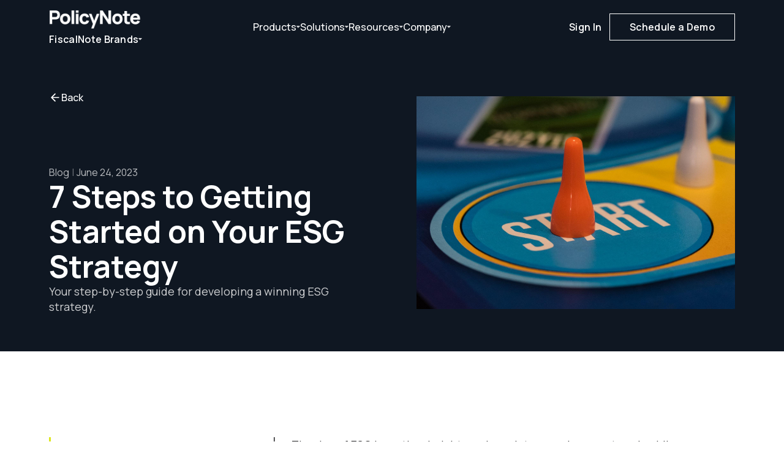

--- FILE ---
content_type: text/html; charset=UTF-8
request_url: https://fiscalnote.com/blog/start-your-esg-strategy-7-steps
body_size: 21049
content:
<!DOCTYPE html>
<html lang="en">
<head>
    <meta charset="UTF-8">
    <meta name="viewport" content="width=device-width, initial-scale=1.0">
    
                <link rel="canonical" href="https://fiscalnote.com/blog/start-your-esg-strategy-7-steps">
        
                <meta name="robots" content="index, follow">
        
        <link rel="apple-touch-icon" sizes="180x180" href="/apple-touch-icon.png">
    <link rel="icon" type="image/png" href="/favicon.svg">
    <link rel="manifest" href="/site.webmanifest">
    <link rel="mask-icon" href="/safari-pinned-tab.svg" color="#5bbad5">
    <meta name="msapplication-TileColor" content="#ffffff">
    <meta name="theme-color" content="#ffffff">
    
        <link rel="preconnect" href="https://fonts.googleapis.com">
    <link rel="preconnect" href="https://fonts.gstatic.com" crossorigin>
    <link href="https://fonts.googleapis.com/css2?family=Manrope:wght@400;500;600;700&display=swap" rel="stylesheet">
    
        <link rel="stylesheet" href="/assets/style-30.css">
    <script src="https://app.termly.io/resource-blocker/1a967d32-735d-4ea8-b45c-34900181d700?autoBlock=on"></script>
    <script async src="https://js.storylane.io/js/v2/storylane.js"></script>
    <script src="/assets/js/storylane-scroll-locks.js"></script>
    
        <script charset="utf-8" type="text/javascript" src="//js.hsforms.net/forms/embed/v2.js"></script>
    
        <script>(function(w,d,s,l,i){w[l]=w[l]||[];w[l].push({'gtm.start':
    new Date().getTime(),event:'gtm.js'});var f=d.getElementsByTagName(s)[0],
    j=d.createElement(s),dl=l!='dataLayer'?'&l='+l:'';j.async=true;j.src=
    'https://www.googletagmanager.com/gtm.js?id='+i+dl;f.parentNode.insertBefore(j,f);
    })(window,document,'script','dataLayer','GTM-MCKKM7');</script>
    
            
        <script type="application/ld+json">
    {
        "@context": "https://schema.org",
        "@type": "Organization",
        "name": "FiscalNote",
        "url": "https://fiscalnote.com/",
        "logo": "https://fiscalnote.com/assets/images/logo/logo.svg",
        "foundingDate": "2013",
        "founders": [
            {"@type": "Person", "name": "Timothy Hwang"},
            {"@type": "Person", "name": "Gerald Yao"},
            {"@type": "Person", "name": "Jonathan Chen"}
        ],
        "address": {
            "@type": "PostalAddress",
            "streetAddress": "1201 Pennsylvania Ave NW",
            "addressLocality": "Washington",
            "addressRegion": "DC",
            "postalCode": "20004",
            "addressCountry": "USA"
        },
        "contactPoint": {
            "@type": "ContactPoint",
            "contactType": "support",
            "telephone": "+1-202-793-5300"
        },
        "sameAs": [
            "https://twitter.com/FiscalNote",
            "https://www.linkedin.com/company/fiscalnote",
            "https://www.facebook.com/FiscalNote"
        ]
    }
    </script>
    
        <script type="application/ld+json">
{
    "@context": "https://schema.org",
    "@type": "BlogPosting",
    "headline": "7\u0020Steps\u0020to\u0020Getting\u0020Started\u0020on\u0020Your\u0020ESG\u0020Strategy",
    "description": "Your\u0020step\u002Dby\u002Dstep\u0020guide\u0020for\u0020developing\u0020a\u0020winning\u0020ESG\u0020strategy.",
    "url": "https://fiscalnote.com/blog/start-your-esg-strategy-7-steps",
    "datePublished": "2023-06-24T00:00:00-04:00",
    "dateModified": "2024-09-09T12:02:57-04:00",
            "author": {
        "@type": "Person",
        "name": "Lydia\u0020Stowe"
    },
        "publisher": {
        "@type": "Organization",
        "name": "FiscalNote",
        "logo": {
            "@type": "ImageObject",
            "url": "https://fiscalnote.com/assets/images/logo/logo.svg"
        }
    },
    "mainEntityOfPage": {
        "@type": "WebPage",
        "@id": "https://fiscalnote.com/blog/start-your-esg-strategy-7-steps"
    }
}
</script>
    
        <title>7 Steps to Getting Started on Your ESG Strategy</title><meta name="generator" content="SEOmatic">
<meta name="description" content="Your step-by-step guide for developing a winning ESG strategy.">
<meta name="referrer" content="no-referrer-when-downgrade">
<meta name="robots" content="all">
<meta content="796620033758882" property="fb:profile_id">
<meta content="en_US" property="og:locale">
<meta content="FiscalNote" property="og:site_name">
<meta content="website" property="og:type">
<meta content="https://fiscalnote.com/blog/start-your-esg-strategy-7-steps" property="og:url">
<meta content="7 Steps to Getting Started on Your ESG Strategy" property="og:title">
<meta content="Your step-by-step guide for developing a winning ESG strategy." property="og:description">
<meta content="https://fiscalnote-marketing.s3.amazonaws.com/_1200x630_crop_center-center_82_none/Getting-started-on-your-ESG-strategy.jpeg?mtime=1680724466" property="og:image">
<meta content="1200" property="og:image:width">
<meta content="630" property="og:image:height">
<meta content="FiscalNote Logo" property="og:image:alt">
<meta name="twitter:card" content="summary_large_image">
<meta name="twitter:site" content="@FiscalNote">
<meta name="twitter:creator" content="@FiscalNote">
<meta name="twitter:title" content="7 Steps to Getting Started on Your ESG Strategy">
<meta name="twitter:description" content="Your step-by-step guide for developing a winning ESG strategy.">
<meta name="twitter:image" content="https://fiscalnote-marketing.s3.amazonaws.com/_1200x630_crop_center-center_82_none/Getting-started-on-your-ESG-strategy.jpeg?mtime=1680724466">
<meta name="twitter:image:width" content="800">
<meta name="twitter:image:height" content="418">
<meta name="twitter:image:alt" content="FiscalNote Logo">
<link href="https://fiscalnote.com/blog/start-your-esg-strategy-7-steps" rel="canonical">
<link href="https://fiscalnote.com/" rel="home">
<link type="text/plain" href="https://fiscalnote.com/humans.txt" rel="author"></head>
<body>
        <noscript><iframe src="https://www.googletagmanager.com/ns.html?id=GTM-MCKKM7" height="0" width="0" style="display:none;visibility:hidden"></iframe></noscript>

            

<nav class="navigation " role="navigation" aria-label="Main navigation" id="mainNav">
    <div class="navigation__container">
                <div class="navigation__brand">
            <a href="/" class="navigation__logo">
                                                        <img src="//fiscalnote-marketing.s3.amazonaws.com/NEW-Client-Logos-White/PN_logo_white.png" alt="PolicyNote Logo">
                            </a>
            <button class="navigation__brand-dropdown" id="brand-dropdown-trigger" aria-label="FiscalNote Brands" aria-expanded="false">
                <span>FiscalNote Brands</span>
                <svg class="navigation__brand-dropdown-arrow" width="6" height="4" viewBox="0 0 6 4" fill="none" xmlns="http://www.w3.org/2000/svg">
<path d="M3.19548 3.26598C2.99889 3.46965 2.67258 3.46965 2.47599 3.26598L0.141252 0.847251C-0.165166 0.529809 0.0597921 -3.85714e-08 0.500997 0L5.17047 4.08218e-07C5.61167 4.46789e-07 5.83663 0.529809 5.53021 0.847252L3.19548 3.26598Z" fill="white" fill-opacity="0.8"/>
</svg>
            </button>
        </div>

                <ul class="navigation__menu" role="menubar">
                                                                                                                                                
                    <li class="navigation__menu-item has-dropdown" role="none">
                        <a href="https://fiscalnote.com/products" 
                           id="nav-products"                           class="navigation__link "
                           aria-expanded="false" aria-haspopup="dialog"                           role="menuitem">
                            Products
                                                          <svg width="6" height="4" viewBox="0 0 6 4" fill="none" xmlns="http://www.w3.org/2000/svg">
<path d="M3.19548 3.26598C2.99889 3.46965 2.67258 3.46965 2.47599 3.26598L0.141252 0.847251C-0.165166 0.529809 0.0597921 -3.85714e-08 0.500997 0L5.17047 4.08218e-07C5.61167 4.46789e-07 5.83663 0.529809 5.53021 0.847252L3.19548 3.26598Z" fill="white" fill-opacity="0.8"/>
</svg>
                                                    </a>
                    </li>
                                                                                                                                                                
                    <li class="navigation__menu-item has-dropdown" role="none">
                        <a href="" 
                           id="nav-solutions"                           class="navigation__link active"
                           aria-expanded="false" aria-haspopup="dialog"                           role="menuitem">
                            Solutions
                                                          <svg width="6" height="4" viewBox="0 0 6 4" fill="none" xmlns="http://www.w3.org/2000/svg">
<path d="M3.19548 3.26598C2.99889 3.46965 2.67258 3.46965 2.47599 3.26598L0.141252 0.847251C-0.165166 0.529809 0.0597921 -3.85714e-08 0.500997 0L5.17047 4.08218e-07C5.61167 4.46789e-07 5.83663 0.529809 5.53021 0.847252L3.19548 3.26598Z" fill="white" fill-opacity="0.8"/>
</svg>
                                                    </a>
                    </li>
                                                                                                                                                                
                    <li class="navigation__menu-item has-dropdown" role="none">
                        <a href="" 
                           id="nav-resources"                           class="navigation__link active"
                           aria-expanded="false" aria-haspopup="dialog"                           role="menuitem">
                            Resources
                                                          <svg width="6" height="4" viewBox="0 0 6 4" fill="none" xmlns="http://www.w3.org/2000/svg">
<path d="M3.19548 3.26598C2.99889 3.46965 2.67258 3.46965 2.47599 3.26598L0.141252 0.847251C-0.165166 0.529809 0.0597921 -3.85714e-08 0.500997 0L5.17047 4.08218e-07C5.61167 4.46789e-07 5.83663 0.529809 5.53021 0.847252L3.19548 3.26598Z" fill="white" fill-opacity="0.8"/>
</svg>
                                                    </a>
                    </li>
                                                                                                                                                                
                    <li class="navigation__menu-item has-dropdown" role="none">
                        <a href="" 
                           id="nav-company"                           class="navigation__link active"
                           aria-expanded="false" aria-haspopup="dialog"                           role="menuitem">
                            Company
                                                          <svg width="6" height="4" viewBox="0 0 6 4" fill="none" xmlns="http://www.w3.org/2000/svg">
<path d="M3.19548 3.26598C2.99889 3.46965 2.67258 3.46965 2.47599 3.26598L0.141252 0.847251C-0.165166 0.529809 0.0597921 -3.85714e-08 0.500997 0L5.17047 4.08218e-07C5.61167 4.46789e-07 5.83663 0.529809 5.53021 0.847252L3.19548 3.26598Z" fill="white" fill-opacity="0.8"/>
</svg>
                                                    </a>
                    </li>
                                    </ul>

                <div class="navigation__actions">
                                                                                                                                                                                



  <a href="https://fiscalnote.com/signin" 
     class="btn btn-tertiary on-dark navigation__cta"
               data-track-gtm="">
    Sign In
      </a>
                                                                                                                                                        



  <a href="https://fiscalnote.com/demo" 
     class="btn btn-outline on-dark navigation__cta"
               data-track-gtm="">
    Schedule a Demo
      </a>
                                                        </div>

                <button class="navigation__toggle" 
                aria-label="Toggle navigation menu" 
                aria-expanded="false">
            <span></span>
            <span></span>
        </button>
    </div>
    
        <div class="navigation__mobile-menu" id="mobileMenu" role="dialog" aria-label="Mobile navigation" data-mobile-menu>
        <div class="navigation__mobile-header">
            <div class="navigation__mobile-brand">
                <a href="/" class="navigation__logo">
                                                                    <img src="//fiscalnote-marketing.s3.amazonaws.com/NEW-Client-Logos-White/PN_logo_white.png" alt="PolicyNote Logo">
                                    </a>
                <button class="navigation__mobile-tagline" data-submenu-trigger="fiscal-note-brands" aria-expanded="false">
                    FiscalNote Brands
                    <svg width="6" height="4" viewBox="0 0 6 4" fill="none" xmlns="http://www.w3.org/2000/svg">
                        <path d="M3.19548 3.26598C2.99889 3.46965 2.67258 3.46965 2.47599 3.26598L0.141252 0.847251C-0.165166 0.529809 0.0597921 0 0.500997 0L5.17047 0C5.61167 0 5.83663 0.529809 5.53021 0.847252L3.19548 3.26598Z" fill="currentColor"/>
                    </svg>
                </button>
            </div>
            <button class="navigation__mobile-close" aria-label="Close menu">
                <svg width="14" height="14" viewBox="0 0 14 14" fill="none" xmlns="http://www.w3.org/2000/svg">
                    <path d="M1 1L13 13M1 13L13 1" stroke="white" stroke-width="1.5" stroke-linecap="round"/>
                </svg>
            </button>
        </div>

        <div class="navigation__mobile-body">
            <div class="navigation__mobile-main" data-mobile-main-list>
                <ul class="navigation__mobile-list">
                                                                                                                                                                                                        
                        <li class="navigation__mobile-item has-dropdown">
                                                            <button class="navigation__mobile-trigger" 
                                        data-submenu-trigger="products"
                                        aria-expanded="false">
                                    Products
<svg width="4" height="6" viewBox="0 0 4 6" fill="none" xmlns="http://www.w3.org/2000/svg">
<path d="M3.26598 2.47597C3.46965 2.67256 3.46965 2.99887 3.26598 3.19546L0.847251 5.5302C0.529809 5.83661 -3.85714e-08 5.61166 0 5.17045L4.08218e-07 0.500981C4.46789e-07 0.0597754 0.529809 -0.165183 0.847252 0.141236L3.26598 2.47597Z" fill="#0F1722"/>
</svg>

                                </button>
                                                    </li>
                                                                                                                                                                                                                            
                        <li class="navigation__mobile-item has-dropdown">
                                                            <button class="navigation__mobile-trigger" 
                                        data-submenu-trigger="solutions"
                                        aria-expanded="false">
                                    Solutions
<svg width="4" height="6" viewBox="0 0 4 6" fill="none" xmlns="http://www.w3.org/2000/svg">
<path d="M3.26598 2.47597C3.46965 2.67256 3.46965 2.99887 3.26598 3.19546L0.847251 5.5302C0.529809 5.83661 -3.85714e-08 5.61166 0 5.17045L4.08218e-07 0.500981C4.46789e-07 0.0597754 0.529809 -0.165183 0.847252 0.141236L3.26598 2.47597Z" fill="#0F1722"/>
</svg>

                                </button>
                                                    </li>
                                                                                                                                                                                                                            
                        <li class="navigation__mobile-item has-dropdown">
                                                            <button class="navigation__mobile-trigger" 
                                        data-submenu-trigger="resources"
                                        aria-expanded="false">
                                    Resources
<svg width="4" height="6" viewBox="0 0 4 6" fill="none" xmlns="http://www.w3.org/2000/svg">
<path d="M3.26598 2.47597C3.46965 2.67256 3.46965 2.99887 3.26598 3.19546L0.847251 5.5302C0.529809 5.83661 -3.85714e-08 5.61166 0 5.17045L4.08218e-07 0.500981C4.46789e-07 0.0597754 0.529809 -0.165183 0.847252 0.141236L3.26598 2.47597Z" fill="#0F1722"/>
</svg>

                                </button>
                                                    </li>
                                                                                                                                                                                                                            
                        <li class="navigation__mobile-item has-dropdown">
                                                            <button class="navigation__mobile-trigger" 
                                        data-submenu-trigger="company"
                                        aria-expanded="false">
                                    Company
<svg width="4" height="6" viewBox="0 0 4 6" fill="none" xmlns="http://www.w3.org/2000/svg">
<path d="M3.26598 2.47597C3.46965 2.67256 3.46965 2.99887 3.26598 3.19546L0.847251 5.5302C0.529809 5.83661 -3.85714e-08 5.61166 0 5.17045L4.08218e-07 0.500981C4.46789e-07 0.0597754 0.529809 -0.165183 0.847252 0.141236L3.26598 2.47597Z" fill="#0F1722"/>
</svg>

                                </button>
                                                    </li>
                                                </ul>
            
            <div class="navigation__mobile-actions">
                                                                                                                                                                                                                    



  <a href="https://fiscalnote.com/signin" 
     class="btn btn-tertiary on-light btn-block"
               data-track-gtm="">
    Sign In
      </a>
                                                                                                                                                                                    



  <a href="https://fiscalnote.com/demo" 
     class="btn btn-outline on-light btn-block"
               data-track-gtm="">
    Schedule a Demo
      </a>
                                                                        </div>
        </div>

                                                                                                
                <div class="navigation__mobile-submenu" data-submenu="products">
                    <div class="navigation__mobile-submenu-content">
                        <div class="navigation__mobile-popover-content">
                                                                                                <div class="nav-popover__section-header">
                                        Products
                                    </div>
                                                                                                                                                                        <div class="nav-popover__parent-item">
                                                    <a href="https://fiscalnote.com/products/policynote" class="nav-popover__parent-link">
                                                        <div class="nav-popover__parent-content">
                                                            <span class="nav-popover__parent-label">
                                                                PolicyNote
                                                                <svg class="nav-popover__parent-arrow" width="16" height="12" viewbox="0 0 16 12" fill="none" xmlns="http://www.w3.org/2000/svg">
                                                                    <path d="M10 1L15 6M15 6L10 11M15 6H1" stroke="currentColor" stroke-width="1.5" stroke-linecap="round" stroke-linejoin="round"/>
                                                                </svg>
                                                            </span>
                                                                                                                                                                                        <span class="nav-popover__parent-description">AI-Powered Platform to Help You Track &amp; Shape Policy</span>
                                                                                                                    </div>
                                                    </a>
                                                    <div class="nav-popover__children">
                                                                                                                                                                                                                                            <a href="https://fiscalnote.com/products/professional-services" class="nav-popover__child-item">
                                                                                                                                <div class="nav-popover__child-content">
                                                                    <span class="nav-popover__child-label">PolicyNote+</span>
                                                                                                                                            <span class="nav-popover__child-description">Expand Your Bandwidth with Professional Services</span>
                                                                                                                                    </div>
                                                            </a>
                                                                                                                                                                                                                                            <a href="https://fiscalnote.com/products/votervoice" class="nav-popover__child-item">
                                                                                                                                <div class="nav-popover__child-content">
                                                                    <span class="nav-popover__child-label">VoterVoice</span>
                                                                                                                                            <span class="nav-popover__child-description">#1 Digital Advocacy Tool</span>
                                                                                                                                    </div>
                                                            </a>
                                                                                                                                                                                                                                            <a href="https://fiscalnote.com/products/congressional-news-monitoring" class="nav-popover__child-item">
                                                                                                                                <div class="nav-popover__child-content">
                                                                    <span class="nav-popover__child-label">CQ</span>
                                                                                                                                            <span class="nav-popover__child-description">Congressional News &amp; Analysis</span>
                                                                                                                                    </div>
                                                            </a>
                                                                                                            </div>
                                                </div>
                                                                                                                                                                                                                                                        <div class="nav-popover__section-header">
                                        Features
                                    </div>
                                                                                                                                                                                                                                                                        <a href="https://fiscalnote.com/products/social-media-congress-listening-software" class="nav-popover__item" >
                                                                                                        <div class="nav-popover__item-content">
                                                        <span class="nav-popover__item-label">Social Listening</span>
                                                                                                                    <span class="nav-popover__item-description">Monitor mentions of your issues and your organization on social media</span>
                                                                                                            </div>
                                                </a>
                                                                                                                                                                                                                                                                                <a href="https://fiscalnote.com/products/congressional-hearing-transcripts" class="nav-popover__item" >
                                                                                                        <div class="nav-popover__item-content">
                                                        <span class="nav-popover__item-label">Transcripts</span>
                                                                                                                    <span class="nav-popover__item-description">Available within 60 minutes for Capitol Hill &amp; the White House</span>
                                                                                                            </div>
                                                </a>
                                                                                                                                                                                                                                                                                <a href="https://fiscalnote.com/products/stakeholder-management-software" class="nav-popover__item" >
                                                                                                        <div class="nav-popover__item-content">
                                                        <span class="nav-popover__item-label">Stakeholder Management</span>
                                                                                                                    <span class="nav-popover__item-description">Influence the right people at the right moments</span>
                                                                                                            </div>
                                                </a>
                                                                                                                                                                                                                
                                                            <div class="nav-popover__master-footer">
                                    <a href="https://fiscalnote.com/products" class="nav-popover__explore-link">
                                        Explore All Products
                                        <svg width="16" height="12" viewbox="0 0 16 12" fill="none" xmlns="http://www.w3.org/2000/svg">
                                            <path d="M10 1L15 6M15 6L10 11M15 6H1" stroke="currentColor" stroke-width="1.5" stroke-linecap="round" stroke-linejoin="round"/>
                                        </svg>
                                    </a>
                                </div>
                                                    </div>
                    </div>
                </div>
                                                                                                                
                <div class="navigation__mobile-submenu" data-submenu="solutions">
                    <div class="navigation__mobile-submenu-content">
                        <div class="navigation__mobile-popover-content">
                                                                                                <div class="nav-popover__section-header">
                                        Solutions
                                    </div>
                                                                                                                                                                                                                                                                        <a href="https://fiscalnote.com/solutions/grassroots-advocacy" class="nav-popover__item" >
                                                                                                        <div class="nav-popover__item-content">
                                                        <span class="nav-popover__item-label">Grassroots Advocacy</span>
                                                                                                            </div>
                                                </a>
                                                                                                                                                                                                                                                                                <a href="https://fiscalnote.com/solutions/global-policy-tracking" class="nav-popover__item" >
                                                                                                        <div class="nav-popover__item-content">
                                                        <span class="nav-popover__item-label">Global Policy Tracking</span>
                                                                                                            </div>
                                                </a>
                                                                                                                                                                                                                                                                                <a href="https://fiscalnote.com/solutions/policy-tracker" class="nav-popover__item" >
                                                                                                        <div class="nav-popover__item-content">
                                                        <span class="nav-popover__item-label">Federal Policy Tracker</span>
                                                                                                            </div>
                                                </a>
                                                                                                                                                                                                                                                                                <a href="https://fiscalnote.com/solutions/state-legislative-tracking" class="nav-popover__item" >
                                                                                                        <div class="nav-popover__item-content">
                                                        <span class="nav-popover__item-label">State Legislative Tracking</span>
                                                                                                            </div>
                                                </a>
                                                                                                                                                                                                                                                                                <a href="https://fiscalnote.com/solutions/us-local-bill-tracker" class="nav-popover__item" >
                                                                                                        <div class="nav-popover__item-content">
                                                        <span class="nav-popover__item-label">US Local Policy Tracking</span>
                                                                                                            </div>
                                                </a>
                                                                                                                                                                                                                                                                                <a href="https://fiscalnote.com/solutions/congressional-news-monitoring" class="nav-popover__item" >
                                                                                                        <div class="nav-popover__item-content">
                                                        <span class="nav-popover__item-label">Congressional News and Analysis</span>
                                                                                                            </div>
                                                </a>
                                                                                                                                                                                                                
                                                            <div class="nav-popover__master-footer">
                                    <a href="" class="nav-popover__explore-link">
                                        Explore All Solutions
                                        <svg width="16" height="12" viewbox="0 0 16 12" fill="none" xmlns="http://www.w3.org/2000/svg">
                                            <path d="M10 1L15 6M15 6L10 11M15 6H1" stroke="currentColor" stroke-width="1.5" stroke-linecap="round" stroke-linejoin="round"/>
                                        </svg>
                                    </a>
                                </div>
                                                    </div>
                    </div>
                </div>
                                                                                                                
                <div class="navigation__mobile-submenu" data-submenu="resources">
                    <div class="navigation__mobile-submenu-content">
                        <div class="navigation__mobile-popover-content">
                                                                                                <div class="nav-popover__section-header">
                                        By Type
                                    </div>
                                                                                                                                                                                                                                                                        <a href="/resources?type=blog&amp;tag=&amp;page=1" class="nav-popover__item" >
                                                                                                        <div class="nav-popover__item-content">
                                                        <span class="nav-popover__item-label">Blog</span>
                                                                                                            </div>
                                                </a>
                                                                                                                                                                                                                                                                                <a href="/resources?type=caseStudies&amp;tag=&amp;page=1" class="nav-popover__item" >
                                                                                                        <div class="nav-popover__item-content">
                                                        <span class="nav-popover__item-label">Case Study</span>
                                                                                                            </div>
                                                </a>
                                                                                                                                                                                                                                                                                <a href="/resources?type=whitepapers&amp;tag=&amp;page=1" class="nav-popover__item" >
                                                                                                        <div class="nav-popover__item-content">
                                                        <span class="nav-popover__item-label">Whitepaper</span>
                                                                                                            </div>
                                                </a>
                                                                                                                                                                                                                                                                                <a href="/resources?type=reports&amp;tag=&amp;page=1" class="nav-popover__item" >
                                                                                                        <div class="nav-popover__item-content">
                                                        <span class="nav-popover__item-label">Reports</span>
                                                                                                            </div>
                                                </a>
                                                                                                                                                                                                                                                                                <a href="/events" class="nav-popover__item" >
                                                                                                        <div class="nav-popover__item-content">
                                                        <span class="nav-popover__item-label">Upcoming Webinars</span>
                                                                                                            </div>
                                                </a>
                                                                                                                                                                                                                                                                                <a href="/resources?type=webinars&amp;tag=&amp;page=1" class="nav-popover__item" >
                                                                                                        <div class="nav-popover__item-content">
                                                        <span class="nav-popover__item-label">On-Demand Webinars</span>
                                                                                                            </div>
                                                </a>
                                                                                                                                                                                                                                                        <div class="nav-popover__section-header">
                                        By Topic
                                    </div>
                                                                                                                                                                                                                                                                        <a href="/resources?page=1&amp;tag=advocacy&amp;type=&amp;q=" class="nav-popover__item" >
                                                                                                        <div class="nav-popover__item-content">
                                                        <span class="nav-popover__item-label">Advocacy</span>
                                                                                                            </div>
                                                </a>
                                                                                                                                                                                                                                                                                <a href="/resources?page=1&amp;tag=government-affairs-leadership&amp;type=&amp;q=" class="nav-popover__item" >
                                                                                                        <div class="nav-popover__item-content">
                                                        <span class="nav-popover__item-label">Government Affairs Leadership</span>
                                                                                                            </div>
                                                </a>
                                                                                                                                                                                                                                                                                <a href="/resources?page=1&amp;tag=expert-policy-insights&amp;type=&amp;q=" class="nav-popover__item" >
                                                                                                        <div class="nav-popover__item-content">
                                                        <span class="nav-popover__item-label">Expert Policy Insights</span>
                                                                                                            </div>
                                                </a>
                                                                                                                                                                                                                                                                                <a href="/resources?page=1&amp;tag=legislative-strategy-response&amp;type=&amp;q=" class="nav-popover__item" >
                                                                                                        <div class="nav-popover__item-content">
                                                        <span class="nav-popover__item-label">Legislative Strategy and Response</span>
                                                                                                            </div>
                                                </a>
                                                                                                                                                                                                                                                                                <a href="/resources?page=1&amp;tag=regulatory-compliance&amp;type=&amp;q=" class="nav-popover__item" >
                                                                                                        <div class="nav-popover__item-content">
                                                        <span class="nav-popover__item-label">Regulatory and Compliance</span>
                                                                                                            </div>
                                                </a>
                                                                                                                                                                                                                                                                                <a href="/resources?page=1&amp;tag=influence-management&amp;type=&amp;q=" class="nav-popover__item" >
                                                                                                        <div class="nav-popover__item-content">
                                                        <span class="nav-popover__item-label">Influence Management</span>
                                                                                                            </div>
                                                </a>
                                                                                                                                                                                                                                                                                <a href="/resources?page=1&amp;tag=product-updates&amp;type=&amp;q=" class="nav-popover__item" >
                                                                                                        <div class="nav-popover__item-content">
                                                        <span class="nav-popover__item-label">Product Updates</span>
                                                                                                            </div>
                                                </a>
                                                                                                                                                                                                                
                                                            <div class="nav-popover__master-footer">
                                    <a href="" class="nav-popover__explore-link">
                                        Explore All Resources
                                        <svg width="16" height="12" viewbox="0 0 16 12" fill="none" xmlns="http://www.w3.org/2000/svg">
                                            <path d="M10 1L15 6M15 6L10 11M15 6H1" stroke="currentColor" stroke-width="1.5" stroke-linecap="round" stroke-linejoin="round"/>
                                        </svg>
                                    </a>
                                </div>
                                                    </div>
                    </div>
                </div>
                                                                                                                
                <div class="navigation__mobile-submenu" data-submenu="company">
                    <div class="navigation__mobile-submenu-content">
                        <div class="navigation__mobile-popover-content">
                                                                                                                                                                        <a href="https://fiscalnote.com/about" class="nav-popover__item" >
                                                                                <div class="nav-popover__item-content">
                                            <span class="nav-popover__item-label">About Us</span>
                                                                                    </div>
                                    </a>
                                                                                                                                                                                                        <a href="https://fiscalnote.com/fiscalnote-leadership" class="nav-popover__item" >
                                                                                <div class="nav-popover__item-content">
                                            <span class="nav-popover__item-label">Leadership</span>
                                                                                    </div>
                                    </a>
                                                                                                                                                                                                        <a href="https://investors.fiscalnote.com/overview/default.aspx?_gl=1*dzuhvd*_gcl_aw*R0NMLjE3NjU4OTAwMjcuQ2owS0NRaUFvNFRLQmhEUkFSSXNBR1cyOWJjTkVPX3BZQ2dVYThDek1kbkJiMlRVNVMtcFEwUjZveUZPNWMta0xld1doeEhOSHBFTU03QWFBakVDRUFMd193Y0I.*_gcl_au*MjY1NjQ3OTE2LjE3NjU4MTQxOTE." class="nav-popover__item"  target="_blank" rel="noopener noreferrer" >
                                                                                <div class="nav-popover__item-content">
                                            <span class="nav-popover__item-label">Investor Relations</span>
                                                                                    </div>
                                    </a>
                                                                                                                                                                                                        <a href="https://fiscalnote.com/newsroom" class="nav-popover__item" >
                                                                                <div class="nav-popover__item-content">
                                            <span class="nav-popover__item-label">Press Room</span>
                                                                                    </div>
                                    </a>
                                                                                                                                                                                                        <a href="https://fiscalnote.com/join-us" class="nav-popover__item" >
                                                                                <div class="nav-popover__item-content">
                                            <span class="nav-popover__item-label">Join Us</span>
                                                                                    </div>
                                    </a>
                                                                                        
                                                    </div>
                    </div>
                </div>
                                    
                        <div class="navigation__mobile-submenu" data-submenu="fiscal-note-brands">
                <div class="navigation__mobile-submenu-content">
                    <div class="navigation__brands-list">
                        <div class="navigation__brands-header">
                            <span>FiscalNote Brands</span>
                        </div>
                                                                                                                                                                                    <a href="https://votervoice.net/?_gl=1*6cizto*_gcl_aw*R0NMLjE3NjU5MDkyNDkuQ2owS0NRaUFvNFRLQmhEUkFSSXNBR1cyOWJjTkVPX3BZQ2dVYThDek1kbkJiMlRVNVMtcFEwUjZveUZPNWMta0xld1doeEhOSHBFTU03QWFBakVDRUFMd193Y0I.*_gcl_au*MjY1NjQ3OTE2LjE3NjU4MTQxOTE." target="_blank" rel="noopener noreferrer" class="navigation__brands-item">
                                    <span class="navigation__brands-logo">
                                                                                    <img src="//fiscalnote-marketing.s3.amazonaws.com/Brand-Logos/VV-logo-teal-square.png" alt="Advocacy Tool">
                                                                            </span>
                                    <span class="navigation__brands-label">
                                        Advocacy Tool
                                                                                    <svg width="15" height="15" viewbox="0 0 15 15" fill="none" xmlns="http://www.w3.org/2000/svg">
                                                <path d="M6.25012 3.125H5.12512C4.42506 3.125 4.07476 3.125 3.80738 3.26124C3.57217 3.38108 3.38108 3.57217 3.26124 3.80738C3.125 4.07476 3.125 4.42506 3.125 5.12512V9.87512C3.125 10.5752 3.125 10.9251 3.26124 11.1924C3.38108 11.4276 3.57217 11.6191 3.80738 11.7389C4.0745 11.875 4.42437 11.875 5.12307 11.875H9.87694C10.5756 11.875 10.925 11.875 11.1921 11.7389C11.4273 11.6191 11.6191 11.4274 11.7389 11.1922C11.875 10.9251 11.875 10.5756 11.875 9.87694V8.75M12.5 5.625V2.5M12.5 2.5H9.375M12.5 2.5L8.125 6.875" stroke="currentColor" stroke-width="1.25" stroke-linecap="round" stroke-linejoin="round"/>
                                            </svg>
                                                                            </span>
                                </a>
                                                                                                                                                            <a href="https://info.cq.com/products/cq-federal/" target="_blank" rel="noopener noreferrer" class="navigation__brands-item">
                                    <span class="navigation__brands-logo">
                                                                                    <img src="//fiscalnote-marketing.s3.amazonaws.com/Brand-Logos/CQ-logo-blue-square.png" alt="Federal Policy">
                                                                            </span>
                                    <span class="navigation__brands-label">
                                        Federal Policy
                                                                                    <svg width="15" height="15" viewbox="0 0 15 15" fill="none" xmlns="http://www.w3.org/2000/svg">
                                                <path d="M6.25012 3.125H5.12512C4.42506 3.125 4.07476 3.125 3.80738 3.26124C3.57217 3.38108 3.38108 3.57217 3.26124 3.80738C3.125 4.07476 3.125 4.42506 3.125 5.12512V9.87512C3.125 10.5752 3.125 10.9251 3.26124 11.1924C3.38108 11.4276 3.57217 11.6191 3.80738 11.7389C4.0745 11.875 4.42437 11.875 5.12307 11.875H9.87694C10.5756 11.875 10.925 11.875 11.1921 11.7389C11.4273 11.6191 11.6191 11.4274 11.7389 11.1922C11.875 10.9251 11.875 10.5756 11.875 9.87694V8.75M12.5 5.625V2.5M12.5 2.5H9.375M12.5 2.5L8.125 6.875" stroke="currentColor" stroke-width="1.25" stroke-linecap="round" stroke-linejoin="round"/>
                                            </svg>
                                                                            </span>
                                </a>
                                                                                                                                                            <a href="https://frontierview.com/" target="_blank" rel="noopener noreferrer" class="navigation__brands-item">
                                    <span class="navigation__brands-logo">
                                                                                    <img src="//fiscalnote-marketing.s3.amazonaws.com/Brand-Logos/FV-logo-blue-square.png" alt="Market Monitoring">
                                                                            </span>
                                    <span class="navigation__brands-label">
                                        Market Monitoring
                                                                                    <svg width="15" height="15" viewbox="0 0 15 15" fill="none" xmlns="http://www.w3.org/2000/svg">
                                                <path d="M6.25012 3.125H5.12512C4.42506 3.125 4.07476 3.125 3.80738 3.26124C3.57217 3.38108 3.38108 3.57217 3.26124 3.80738C3.125 4.07476 3.125 4.42506 3.125 5.12512V9.87512C3.125 10.5752 3.125 10.9251 3.26124 11.1924C3.38108 11.4276 3.57217 11.6191 3.80738 11.7389C4.0745 11.875 4.42437 11.875 5.12307 11.875H9.87694C10.5756 11.875 10.925 11.875 11.1921 11.7389C11.4273 11.6191 11.6191 11.4274 11.7389 11.1922C11.875 10.9251 11.875 10.5756 11.875 9.87694V8.75M12.5 5.625V2.5M12.5 2.5H9.375M12.5 2.5L8.125 6.875" stroke="currentColor" stroke-width="1.25" stroke-linecap="round" stroke-linejoin="round"/>
                                            </svg>
                                                                            </span>
                                </a>
                                                                                                                                                            <a href="https://www.fireside21.com/" target="_blank" rel="noopener noreferrer" class="navigation__brands-item">
                                    <span class="navigation__brands-logo">
                                                                                    <img src="//fiscalnote-marketing.s3.amazonaws.com/Brand-Logos/FV-logo-red-square.png" alt="Constituent Management">
                                                                            </span>
                                    <span class="navigation__brands-label">
                                        Constituent Management
                                                                                    <svg width="15" height="15" viewbox="0 0 15 15" fill="none" xmlns="http://www.w3.org/2000/svg">
                                                <path d="M6.25012 3.125H5.12512C4.42506 3.125 4.07476 3.125 3.80738 3.26124C3.57217 3.38108 3.38108 3.57217 3.26124 3.80738C3.125 4.07476 3.125 4.42506 3.125 5.12512V9.87512C3.125 10.5752 3.125 10.9251 3.26124 11.1924C3.38108 11.4276 3.57217 11.6191 3.80738 11.7389C4.0745 11.875 4.42437 11.875 5.12307 11.875H9.87694C10.5756 11.875 10.925 11.875 11.1921 11.7389C11.4273 11.6191 11.6191 11.4274 11.7389 11.1922C11.875 10.9251 11.875 10.5756 11.875 9.87694V8.75M12.5 5.625V2.5M12.5 2.5H9.375M12.5 2.5L8.125 6.875" stroke="currentColor" stroke-width="1.25" stroke-linecap="round" stroke-linejoin="round"/>
                                            </svg>
                                                                            </span>
                                </a>
                                                                        </div>
                </div>
            </div>
        </div>
    </div>
    
        <div class="navigation__backdrop" id="mobileBackdrop"></div>
</nav>

<div class="navigation__brand-panel" id="brand-dropdown-panel" data-brand-dropdown hidden>
    <div class="navigation__brand-panel-content">
                                                                                    <a href="https://votervoice.net/?_gl=1*6cizto*_gcl_aw*R0NMLjE3NjU5MDkyNDkuQ2owS0NRaUFvNFRLQmhEUkFSSXNBR1cyOWJjTkVPX3BZQ2dVYThDek1kbkJiMlRVNVMtcFEwUjZveUZPNWMta0xld1doeEhOSHBFTU03QWFBakVDRUFMd193Y0I.*_gcl_au*MjY1NjQ3OTE2LjE3NjU4MTQxOTE." target="_blank" rel="noopener noreferrer" class="nav-popover__item">
                    <span class="nav-popover__item-icon">
                                                    <img src="//fiscalnote-marketing.s3.amazonaws.com/Brand-Logos/VV-logo-teal-square.png" alt="Advocacy Tool" width="40" height="40">
                                            </span>
                    <div class="nav-popover__item-content">
                        <span class="nav-popover__item-label">
                            Advocacy Tool
                                                            <svg class="nav-popover__external-icon" width="15" height="15" viewbox="0 0 15 15" fill="none" xmlns="http://www.w3.org/2000/svg">
                                    <path d="M6.25012 3.125H5.12512C4.42506 3.125 4.07476 3.125 3.80738 3.26124C3.57217 3.38108 3.38108 3.57217 3.26124 3.80738C3.125 4.07476 3.125 4.42506 3.125 5.12512V9.87512C3.125 10.5752 3.125 10.9251 3.26124 11.1924C3.38108 11.4276 3.57217 11.6191 3.80738 11.7389C4.0745 11.875 4.42437 11.875 5.12307 11.875H9.87694C10.5756 11.875 10.925 11.875 11.1921 11.7389C11.4273 11.6191 11.6191 11.4274 11.7389 11.1922C11.875 10.9251 11.875 10.5756 11.875 9.87694V8.75M12.5 5.625V2.5M12.5 2.5H9.375M12.5 2.5L8.125 6.875" stroke="#191919" stroke-width="1.25" stroke-linecap="round" stroke-linejoin="round"/>
                                </svg>
                                                    </span>
                    </div>
                </a>
                                                                            <a href="https://info.cq.com/products/cq-federal/" target="_blank" rel="noopener noreferrer" class="nav-popover__item">
                    <span class="nav-popover__item-icon">
                                                    <img src="//fiscalnote-marketing.s3.amazonaws.com/Brand-Logos/CQ-logo-blue-square.png" alt="Federal Policy" width="40" height="40">
                                            </span>
                    <div class="nav-popover__item-content">
                        <span class="nav-popover__item-label">
                            Federal Policy
                                                            <svg class="nav-popover__external-icon" width="15" height="15" viewbox="0 0 15 15" fill="none" xmlns="http://www.w3.org/2000/svg">
                                    <path d="M6.25012 3.125H5.12512C4.42506 3.125 4.07476 3.125 3.80738 3.26124C3.57217 3.38108 3.38108 3.57217 3.26124 3.80738C3.125 4.07476 3.125 4.42506 3.125 5.12512V9.87512C3.125 10.5752 3.125 10.9251 3.26124 11.1924C3.38108 11.4276 3.57217 11.6191 3.80738 11.7389C4.0745 11.875 4.42437 11.875 5.12307 11.875H9.87694C10.5756 11.875 10.925 11.875 11.1921 11.7389C11.4273 11.6191 11.6191 11.4274 11.7389 11.1922C11.875 10.9251 11.875 10.5756 11.875 9.87694V8.75M12.5 5.625V2.5M12.5 2.5H9.375M12.5 2.5L8.125 6.875" stroke="#191919" stroke-width="1.25" stroke-linecap="round" stroke-linejoin="round"/>
                                </svg>
                                                    </span>
                    </div>
                </a>
                                                                            <a href="https://frontierview.com/" target="_blank" rel="noopener noreferrer" class="nav-popover__item">
                    <span class="nav-popover__item-icon">
                                                    <img src="//fiscalnote-marketing.s3.amazonaws.com/Brand-Logos/FV-logo-blue-square.png" alt="Market Monitoring" width="40" height="40">
                                            </span>
                    <div class="nav-popover__item-content">
                        <span class="nav-popover__item-label">
                            Market Monitoring
                                                            <svg class="nav-popover__external-icon" width="15" height="15" viewbox="0 0 15 15" fill="none" xmlns="http://www.w3.org/2000/svg">
                                    <path d="M6.25012 3.125H5.12512C4.42506 3.125 4.07476 3.125 3.80738 3.26124C3.57217 3.38108 3.38108 3.57217 3.26124 3.80738C3.125 4.07476 3.125 4.42506 3.125 5.12512V9.87512C3.125 10.5752 3.125 10.9251 3.26124 11.1924C3.38108 11.4276 3.57217 11.6191 3.80738 11.7389C4.0745 11.875 4.42437 11.875 5.12307 11.875H9.87694C10.5756 11.875 10.925 11.875 11.1921 11.7389C11.4273 11.6191 11.6191 11.4274 11.7389 11.1922C11.875 10.9251 11.875 10.5756 11.875 9.87694V8.75M12.5 5.625V2.5M12.5 2.5H9.375M12.5 2.5L8.125 6.875" stroke="#191919" stroke-width="1.25" stroke-linecap="round" stroke-linejoin="round"/>
                                </svg>
                                                    </span>
                    </div>
                </a>
                                                                            <a href="https://www.fireside21.com/" target="_blank" rel="noopener noreferrer" class="nav-popover__item">
                    <span class="nav-popover__item-icon">
                                                    <img src="//fiscalnote-marketing.s3.amazonaws.com/Brand-Logos/FV-logo-red-square.png" alt="Constituent Management" width="40" height="40">
                                            </span>
                    <div class="nav-popover__item-content">
                        <span class="nav-popover__item-label">
                            Constituent Management
                                                            <svg class="nav-popover__external-icon" width="15" height="15" viewbox="0 0 15 15" fill="none" xmlns="http://www.w3.org/2000/svg">
                                    <path d="M6.25012 3.125H5.12512C4.42506 3.125 4.07476 3.125 3.80738 3.26124C3.57217 3.38108 3.38108 3.57217 3.26124 3.80738C3.125 4.07476 3.125 4.42506 3.125 5.12512V9.87512C3.125 10.5752 3.125 10.9251 3.26124 11.1924C3.38108 11.4276 3.57217 11.6191 3.80738 11.7389C4.0745 11.875 4.42437 11.875 5.12307 11.875H9.87694C10.5756 11.875 10.925 11.875 11.1921 11.7389C11.4273 11.6191 11.6191 11.4274 11.7389 11.1922C11.875 10.9251 11.875 10.5756 11.875 9.87694V8.75M12.5 5.625V2.5M12.5 2.5H9.375M12.5 2.5L8.125 6.875" stroke="#191919" stroke-width="1.25" stroke-linecap="round" stroke-linejoin="round"/>
                                </svg>
                                                    </span>
                    </div>
                </a>
                        </div>
</div>

                

	
										
	
				
		
<div class="nav-popover nav-popover--light" data-nav-popover data-trigger-id="nav-products" role="dialog" aria-modal="false" aria-label="Navigation popover" hidden>

	<div class="nav-popover__backdrop" data-popover-backdrop></div>

	<div class="nav-popover__container">
		<div class="nav-popover__master">
			<div class="nav-popover__master-content">
									
																			<div class="nav-popover__section-header">
								Products
							</div>

																						
																												<div
											class="nav-popover__parent-item">
																						<a href="https://fiscalnote.com/products/policynote" class="nav-popover__parent-link">
												<div class="nav-popover__parent-content">
													<span class="nav-popover__parent-label">
														PolicyNote
														<svg class="nav-popover__parent-arrow" width="16" height="12" viewbox="0 0 16 12" fill="none" xmlns="http://www.w3.org/2000/svg">
															<path d="M10 1L15 6M15 6L10 11M15 6H1" stroke="currentColor" stroke-width="1.5" stroke-linecap="round" stroke-linejoin="round"/>
														</svg>
													</span>
																																								<span class="nav-popover__parent-description">AI-Powered Platform to Help You Track &amp; Shape Policy</span>
																									</div>
											</a>

																						<div class="nav-popover__children">
																																						
													<a href="https://fiscalnote.com/products/professional-services" class="nav-popover__child-item">
																												<div class="nav-popover__child-content">
															<span class="nav-popover__child-label">PolicyNote+</span>
																															<span class="nav-popover__child-description">Expand Your Bandwidth with Professional Services</span>
																													</div>
													</a>
																																						
													<a href="https://fiscalnote.com/products/votervoice" class="nav-popover__child-item">
																												<div class="nav-popover__child-content">
															<span class="nav-popover__child-label">VoterVoice</span>
																															<span class="nav-popover__child-description">#1 Digital Advocacy Tool</span>
																													</div>
													</a>
																																						
													<a href="https://fiscalnote.com/products/congressional-news-monitoring" class="nav-popover__child-item">
																												<div class="nav-popover__child-content">
															<span class="nav-popover__child-label">CQ</span>
																															<span class="nav-popover__child-description">Congressional News &amp; Analysis</span>
																													</div>
													</a>
																							</div>
										</div>

																			
															
													
					
																			<div class="nav-popover__section-header">
								Features
							</div>

																						
																																						
										<a href="https://fiscalnote.com/products/social-media-congress-listening-software" class="nav-popover__item" >
																						<div class="nav-popover__item-content">
												<span class="nav-popover__item-label">
													Social Listening
																									</span>
																									<span class="nav-popover__item-description">Monitor mentions of your issues and your organization on social media</span>
																							</div>
										</a>
									
								
																																						
										<a href="https://fiscalnote.com/products/congressional-hearing-transcripts" class="nav-popover__item" >
																						<div class="nav-popover__item-content">
												<span class="nav-popover__item-label">
													Transcripts
																									</span>
																									<span class="nav-popover__item-description">Available within 60 minutes for Capitol Hill &amp; the White House</span>
																							</div>
										</a>
									
								
																																						
										<a href="https://fiscalnote.com/products/stakeholder-management-software" class="nav-popover__item" >
																						<div class="nav-popover__item-content">
												<span class="nav-popover__item-label">
													Stakeholder Management
																									</span>
																									<span class="nav-popover__item-description">Influence the right people at the right moments</span>
																							</div>
										</a>
									
															
													
									
			</div>

							<div class="nav-popover__master-footer">
					<a href="https://fiscalnote.com/products" class="nav-popover__explore-link">
						Explore All Products
						<svg width="16" height="12" viewbox="0 0 16 12" fill="none" xmlns="http://www.w3.org/2000/svg">
							<path d="M10 1L15 6M15 6L10 11M15 6H1" stroke="currentColor" stroke-width="1.5" stroke-linecap="round" stroke-linejoin="round"/>
						</svg>
					</a>
				</div>
					</div>

				<div class="nav-popover__detail" data-popover-detail>
						<div class="nav-popover__detail-content nav-popover__detail-content--active" data-detail-content>
				<div class="nav-popover__featured">
					
											<h3 class="nav-popover__featured-title">See PolicyNote in Action</h3>
					
											<div class="nav-popover__featured-description"><p><span style="white-space:pre-wrap;">Designed for busy government affairs professionals, PolicyNote gets you out of your inbox and into the rooms where decisions happen.</span></p></div>
					
											<a href="https://fiscalnote.com/tour-policynote" class="nav-popover__featured-button">
							Take a Tour
						</a>
					
											<div class="nav-popover__featured-image">
							<img src="//fiscalnote-marketing.s3.amazonaws.com/Brand-assets/PN-Menu_1.png" alt="See PolicyNote in Action" loading="lazy">
						</div>
					
														</div>
			</div>
		</div>
			</div>
</div>
                    

	
										
	
				
		
<div class="nav-popover nav-popover--light nav-popover--no-detail" data-nav-popover data-trigger-id="nav-solutions" role="dialog" aria-modal="false" aria-label="Navigation popover" hidden>

	<div class="nav-popover__backdrop" data-popover-backdrop></div>

	<div class="nav-popover__container nav-popover__container--no-detail">
		<div class="nav-popover__master">
			<div class="nav-popover__master-content">
									
																			<div class="nav-popover__section-header">
								Solutions
							</div>

																						
																																						
										<a href="https://fiscalnote.com/solutions/grassroots-advocacy" class="nav-popover__item" >
																						<div class="nav-popover__item-content">
												<span class="nav-popover__item-label">
													Grassroots Advocacy
																									</span>
																							</div>
										</a>
									
								
																																						
										<a href="https://fiscalnote.com/solutions/global-policy-tracking" class="nav-popover__item" >
																						<div class="nav-popover__item-content">
												<span class="nav-popover__item-label">
													Global Policy Tracking
																									</span>
																							</div>
										</a>
									
								
																																						
										<a href="https://fiscalnote.com/solutions/policy-tracker" class="nav-popover__item" >
																						<div class="nav-popover__item-content">
												<span class="nav-popover__item-label">
													Federal Policy Tracker
																									</span>
																							</div>
										</a>
									
								
																																						
										<a href="https://fiscalnote.com/solutions/state-legislative-tracking" class="nav-popover__item" >
																						<div class="nav-popover__item-content">
												<span class="nav-popover__item-label">
													State Legislative Tracking
																									</span>
																							</div>
										</a>
									
								
																																						
										<a href="https://fiscalnote.com/solutions/us-local-bill-tracker" class="nav-popover__item" >
																						<div class="nav-popover__item-content">
												<span class="nav-popover__item-label">
													US Local Policy Tracking
																									</span>
																							</div>
										</a>
									
								
																																						
										<a href="https://fiscalnote.com/solutions/congressional-news-monitoring" class="nav-popover__item" >
																						<div class="nav-popover__item-content">
												<span class="nav-popover__item-label">
													Congressional News and Analysis
																									</span>
																							</div>
										</a>
									
															
													
									
			</div>

							<div class="nav-popover__master-footer">
					<a href="#" class="nav-popover__explore-link">
						Explore All Solutions
						<svg width="16" height="12" viewbox="0 0 16 12" fill="none" xmlns="http://www.w3.org/2000/svg">
							<path d="M10 1L15 6M15 6L10 11M15 6H1" stroke="currentColor" stroke-width="1.5" stroke-linecap="round" stroke-linejoin="round"/>
						</svg>
					</a>
				</div>
					</div>

			</div>
</div>
                    

	
										
	
				
		
<div class="nav-popover nav-popover--light" data-nav-popover data-trigger-id="nav-resources" role="dialog" aria-modal="false" aria-label="Navigation popover" hidden>

	<div class="nav-popover__backdrop" data-popover-backdrop></div>

	<div class="nav-popover__container">
		<div class="nav-popover__master">
			<div class="nav-popover__master-content">
									
																			<div class="nav-popover__section-header">
								By Type
							</div>

																						
																																						
										<a href="/resources?type=blog&amp;tag=&amp;page=1" class="nav-popover__item" >
																						<div class="nav-popover__item-content">
												<span class="nav-popover__item-label">
													Blog
																									</span>
																							</div>
										</a>
									
								
																																						
										<a href="/resources?type=caseStudies&amp;tag=&amp;page=1" class="nav-popover__item" >
																						<div class="nav-popover__item-content">
												<span class="nav-popover__item-label">
													Case Study
																									</span>
																							</div>
										</a>
									
								
																																						
										<a href="/resources?type=whitepapers&amp;tag=&amp;page=1" class="nav-popover__item" >
																						<div class="nav-popover__item-content">
												<span class="nav-popover__item-label">
													Whitepaper
																									</span>
																							</div>
										</a>
									
								
																																						
										<a href="/resources?type=reports&amp;tag=&amp;page=1" class="nav-popover__item" >
																						<div class="nav-popover__item-content">
												<span class="nav-popover__item-label">
													Reports
																									</span>
																							</div>
										</a>
									
								
																																						
										<a href="/events" class="nav-popover__item" >
																						<div class="nav-popover__item-content">
												<span class="nav-popover__item-label">
													Upcoming Webinars
																									</span>
																							</div>
										</a>
									
								
																																						
										<a href="/resources?type=webinars&amp;tag=&amp;page=1" class="nav-popover__item" >
																						<div class="nav-popover__item-content">
												<span class="nav-popover__item-label">
													On-Demand Webinars
																									</span>
																							</div>
										</a>
									
															
													
					
																			<div class="nav-popover__section-header">
								By Topic
							</div>

																						
																																						
										<a href="/resources?page=1&amp;tag=advocacy&amp;type=&amp;q=" class="nav-popover__item" >
																						<div class="nav-popover__item-content">
												<span class="nav-popover__item-label">
													Advocacy
																									</span>
																							</div>
										</a>
									
								
																																						
										<a href="/resources?page=1&amp;tag=government-affairs-leadership&amp;type=&amp;q=" class="nav-popover__item" >
																						<div class="nav-popover__item-content">
												<span class="nav-popover__item-label">
													Government Affairs Leadership
																									</span>
																							</div>
										</a>
									
								
																																						
										<a href="/resources?page=1&amp;tag=expert-policy-insights&amp;type=&amp;q=" class="nav-popover__item" >
																						<div class="nav-popover__item-content">
												<span class="nav-popover__item-label">
													Expert Policy Insights
																									</span>
																							</div>
										</a>
									
								
																																						
										<a href="/resources?page=1&amp;tag=legislative-strategy-response&amp;type=&amp;q=" class="nav-popover__item" >
																						<div class="nav-popover__item-content">
												<span class="nav-popover__item-label">
													Legislative Strategy and Response
																									</span>
																							</div>
										</a>
									
								
																																						
										<a href="/resources?page=1&amp;tag=regulatory-compliance&amp;type=&amp;q=" class="nav-popover__item" >
																						<div class="nav-popover__item-content">
												<span class="nav-popover__item-label">
													Regulatory and Compliance
																									</span>
																							</div>
										</a>
									
								
																																						
										<a href="/resources?page=1&amp;tag=influence-management&amp;type=&amp;q=" class="nav-popover__item" >
																						<div class="nav-popover__item-content">
												<span class="nav-popover__item-label">
													Influence Management
																									</span>
																							</div>
										</a>
									
								
																																						
										<a href="/resources?page=1&amp;tag=product-updates&amp;type=&amp;q=" class="nav-popover__item" >
																						<div class="nav-popover__item-content">
												<span class="nav-popover__item-label">
													Product Updates
																									</span>
																							</div>
										</a>
									
															
													
									
			</div>

							<div class="nav-popover__master-footer">
					<a href="#" class="nav-popover__explore-link">
						Explore All Resources
						<svg width="16" height="12" viewbox="0 0 16 12" fill="none" xmlns="http://www.w3.org/2000/svg">
							<path d="M10 1L15 6M15 6L10 11M15 6H1" stroke="currentColor" stroke-width="1.5" stroke-linecap="round" stroke-linejoin="round"/>
						</svg>
					</a>
				</div>
					</div>

				<div class="nav-popover__detail" data-popover-detail>
						<div class="nav-popover__detail-content nav-popover__detail-content--active" data-detail-content>
				<div class="nav-popover__featured">
											<div class="nav-popover__eyebrow">Blog</div>
					
											<h3 class="nav-popover__featured-title">FiscalNote Launches Epstein Unboxed</h3>
					
											<div class="nav-popover__featured-description"><p>From raw data to real answers. Start your search with Epstein Unboxed.</p></div>
					
											<a href="https://fiscalnote.com/blog/fiscalnote-launches-epstein-unboxed" class="nav-popover__featured-button">
							Learn More
						</a>
					
											<div class="nav-popover__featured-image">
							<img src="//fiscalnote-marketing.s3.amazonaws.com/Brand-assets/Epstein_Laptop_1.png" alt="FiscalNote Launches Epstein Unboxed" loading="lazy">
						</div>
					
																<div class="nav-popover__separator"></div>
						<div class="nav-popover__bottom-section">
															<h4 class="nav-popover__bottom-heading">Support</h4>
							
															<div class="nav-popover__bottom-description"><p>Need more help?  <a href="https://fiscalnote.com/product-support">Contact Support</a></p></div>
													</div>
									</div>
			</div>
		</div>
			</div>
</div>
                    

	
										
	
				
		
<div class="nav-popover nav-popover--light" data-nav-popover data-trigger-id="nav-company" role="dialog" aria-modal="false" aria-label="Navigation popover" hidden>

	<div class="nav-popover__backdrop" data-popover-backdrop></div>

	<div class="nav-popover__container">
		<div class="nav-popover__master">
			<div class="nav-popover__master-content">
									
																										
							<a href="https://fiscalnote.com/about" class="nav-popover__item" >
																<div class="nav-popover__item-content">
									<span class="nav-popover__item-label">
										About Us
																			</span>
																	</div>
							</a>
						
					
																										
							<a href="https://fiscalnote.com/fiscalnote-leadership" class="nav-popover__item" >
																<div class="nav-popover__item-content">
									<span class="nav-popover__item-label">
										Leadership
																			</span>
																	</div>
							</a>
						
					
																										
							<a href="https://investors.fiscalnote.com/overview/default.aspx?_gl=1*dzuhvd*_gcl_aw*R0NMLjE3NjU4OTAwMjcuQ2owS0NRaUFvNFRLQmhEUkFSSXNBR1cyOWJjTkVPX3BZQ2dVYThDek1kbkJiMlRVNVMtcFEwUjZveUZPNWMta0xld1doeEhOSHBFTU03QWFBakVDRUFMd193Y0I.*_gcl_au*MjY1NjQ3OTE2LjE3NjU4MTQxOTE." class="nav-popover__item"  target="_blank" rel="noopener noreferrer" >
																<div class="nav-popover__item-content">
									<span class="nav-popover__item-label">
										Investor Relations
																					<svg class="nav-popover__external-icon" width="15" height="15" viewbox="0 0 15 15" fill="none" xmlns="http://www.w3.org/2000/svg">
															<path d="M6.25012 3.125H5.12512C4.42506 3.125 4.07476 3.125 3.80738 3.26124C3.57217 3.38108 3.38108 3.57217 3.26124 3.80738C3.125 4.07476 3.125 4.42506 3.125 5.12512V9.87512C3.125 10.5752 3.125 10.9251 3.26124 11.1924C3.38108 11.4276 3.57217 11.6191 3.80738 11.7389C4.0745 11.875 4.42437 11.875 5.12307 11.875H9.87694C10.5756 11.875 10.925 11.875 11.1921 11.7389C11.4273 11.6191 11.6191 11.4274 11.7389 11.1922C11.875 10.9251 11.875 10.5756 11.875 9.87694V8.75M12.5 5.625V2.5M12.5 2.5H9.375M12.5 2.5L8.125 6.875" stroke="#191919" stroke-width="1.25" stroke-linecap="round" stroke-linejoin="round"/>
														</svg>
																			</span>
																	</div>
							</a>
						
					
																										
							<a href="https://fiscalnote.com/newsroom" class="nav-popover__item" >
																<div class="nav-popover__item-content">
									<span class="nav-popover__item-label">
										Press Room
																			</span>
																	</div>
							</a>
						
					
																										
							<a href="https://fiscalnote.com/join-us" class="nav-popover__item" >
																<div class="nav-popover__item-content">
									<span class="nav-popover__item-label">
										Join Us
																			</span>
																	</div>
							</a>
						
									
			</div>

					</div>

				<div class="nav-popover__detail" data-popover-detail>
						<div class="nav-popover__detail-content nav-popover__detail-content--active" data-detail-content>
				<div class="nav-popover__featured">
											<div class="nav-popover__eyebrow">News</div>
					
											<h3 class="nav-popover__featured-title">Why We Updated the FiscalNote Brand</h3>
					
											<div class="nav-popover__featured-description"><p><span style="white-space:pre-wrap;">The future of policy intelligence is here. See how our new look powers your results.</span></p></div>
					
											<a href="https://fiscalnote.com/blog/updated-fiscalnote-brand" class="nav-popover__featured-button">
							Read More
						</a>
					
											<div class="nav-popover__featured-image">
							<img src="//fiscalnote-marketing.s3.amazonaws.com/Brand-assets/Why-Brand-2-1.png" alt="Why We Updated the FiscalNote Brand" loading="lazy">
						</div>
					
														</div>
			</div>
		</div>
			</div>
</div>
    
<script>
</script>
    
    <main id="main-content">
                    
    

<section class="hero-back" style="background-color: #0F1722;">

	<div class="hero-back__container">

		<div
			class="hero-back__grid">

						<div
				class="hero-back__content">

				

				<div class="hero-back__content-main">
											<a href="/resources" class="hero-back__back-button">
							<svg width="24" height="24" viewbox="0 0 24 24" fill="none" xmlns="http://www.w3.org/2000/svg">
								<path d="M19 12H5M5 12L12 19M5 12L12 5" stroke="currentColor" stroke-width="2" stroke-linecap="round" stroke-linejoin="round"/>
							</svg>
							<span>Back</span>
						</a>
					
																<div class="hero-back__meta">
															<span class="hero-back__meta-item">Blog</span>
																	<span class="hero-back__meta-separator">|</span>
																							<span class="hero-back__meta-item">June 24, 2023</span>
																					</div>
					
																<h1 class="hero-back__heading">7 Steps to Getting Started on Your ESG Strategy</h1>
					

									<div class="hero-back__author-title"><p>Your step-by-step guide for developing a winning ESG strategy.</p></div>
				
				<div class="hero-back__event-details">
														</div>
			</div>

			</div>

						
								<div class="hero-back__image-wrapper">
					<img src="//fiscalnote-marketing.s3.amazonaws.com/Getting-started-on-your-ESG-strategy.jpeg" alt="7 Steps to Getting Started on Your ESG Strategy" class="hero-back__image">
				</div>
							</div>

		</div>

	</div>

</section>

    <section class="resource-content-section">
                <div class="blog-layout">
        <div class="blog-layout__container">
                    <aside class="blog-layout__sidebar">
            


<aside class="quick-nav" data-quick-nav>
    <button class="quick-nav__toggle" data-quick-nav-toggle aria-label="Toggle navigation" type="button">
    <svg width="29" height="30" viewBox="0 0 29 30" fill="none" xmlns="http://www.w3.org/2000/svg">
      <path d="M6.96967 15.5303C6.67677 15.2374 6.67677 14.7626 6.96967 14.4697L11.7426 9.6967C12.0355 9.40381 12.5104 9.40381 12.8033 9.6967C13.0962 9.98959 13.0962 10.4645 12.8033 10.7574L8.56066 15L12.8033 19.2426C13.0962 19.5355 13.0962 20.0104 12.8033 20.3033C12.5104 20.5962 12.0355 20.5962 11.7426 20.3033L6.96967 15.5303ZM28.125 15L28.125 15.75L7.5 15.75L7.5 15L7.5 14.25L28.125 14.25L28.125 15Z" fill="currentColor"/>
      <line x1="0.75" y1="3.27836e-08" x2="0.749999" y2="30" stroke="currentColor" stroke-width="1.5"/>
    </svg>
  </button>

  <nav class="quick-nav__list" aria-label="Page sections">
      </nav>

        <div class="quick-nav__cta">
      <h3 class="quick-nav__cta-heading">Do More Than Track Policy.</h3>
      <a href="https://fiscalnote.com/products/policynote" class="quick-nav__cta-button">
        Learn More
        <svg width="20" height="20" viewBox="0 0 20 20" fill="none" xmlns="http://www.w3.org/2000/svg">
          <path d="M4.16667 10H15.8333" stroke="currentColor" stroke-width="1.5" stroke-linecap="round" stroke-linejoin="round"/>
          <path d="M10 4.16667L15.8333 10L10 15.8333" stroke="currentColor" stroke-width="1.5" stroke-linecap="round" stroke-linejoin="round"/>
        </svg>
      </a>
    </div>
  </aside>
          </aside>

                    <div class="blog-layout__content">
                        <div class="author-info-section author-info-section--in-layout">
              <div class="author-info-section__container">
                

<div class="author-info">
                        
    <div class="author-info__author">
            
      <div class="author-info__details">
        <h5 class="author-info__name">
          Lydia Stowe
        </h5>
                  <p class="author-info__bio">FiscalNote</p>
              </div>
    </div>
  
      <div class="author-info__share">
        <a href="https://www.facebook.com/sharer/sharer.php?u=https%3A%2F%2Ffiscalnote.com%2Fblog%2Fstart-your-esg-strategy-7-steps" 
       target="_blank" 
       rel="noopener noreferrer" 
       class="author-info__share-icon author-info__share-icon--facebook"
       aria-label="Share on Facebook">
      <svg width="24" height="24" viewBox="0 0 24 24" fill="currentColor" xmlns="http://www.w3.org/2000/svg">
        <path d="M24 12.073C24 5.405 18.627 0 12 0S0 5.405 0 12.073C0 18.1 4.388 23.094 10.125 24v-8.437H7.078v-3.49h3.047v-2.66c0-3.025 1.79-4.697 4.533-4.697 1.312 0 2.686.236 2.686.236v2.971h-1.513c-1.491 0-1.956.93-1.956 1.886v2.264h3.328l-.532 3.49h-2.796V24C19.612 23.094 24 18.1 24 12.073z"/>
      </svg>
    </a>
    
        <a href="https://twitter.com/intent/tweet?url=https%3A%2F%2Ffiscalnote.com%2Fblog%2Fstart-your-esg-strategy-7-steps&text=7%20Steps%20to%20Getting%20Started%20on%20Your%20ESG%20Strategy" 
       target="_blank" 
       rel="noopener noreferrer" 
       class="author-info__share-icon author-info__share-icon--twitter"
       aria-label="Share on X (Twitter)">
      <svg width="24" height="24" viewBox="0 0 24 24" fill="currentColor" xmlns="http://www.w3.org/2000/svg">
        <path d="M18.244 2.25h3.308l-7.227 8.26 8.502 11.24H16.17l-5.214-6.817L4.99 21.75H1.68l7.73-8.835L1.254 2.25H8.08l4.713 6.231 5.45-6.231zm-1.161 17.52h1.833L7.084 4.126H5.117L17.083 19.77z"/>
      </svg>
    </a>
    
        <a href="https://www.linkedin.com/shareArticle?mini=true&url=https%3A%2F%2Ffiscalnote.com%2Fblog%2Fstart-your-esg-strategy-7-steps&title=7%20Steps%20to%20Getting%20Started%20on%20Your%20ESG%20Strategy" 
       target="_blank" 
       rel="noopener noreferrer" 
       class="author-info__share-icon author-info__share-icon--linkedin"
       aria-label="Share on LinkedIn">
      <svg width="24" height="24" viewBox="0 0 24 24" fill="currentColor" xmlns="http://www.w3.org/2000/svg">
        <path d="M20.447 20.452h-3.554v-5.569c0-1.328-.027-3.037-1.852-3.037-1.853 0-2.136 1.445-2.136 2.939v5.667H9.351V9h3.414v1.561h.046c.477-.9 1.637-1.85 3.37-1.85 3.601 0 4.267 2.37 4.267 5.455v6.286zM5.337 7.433c-1.144 0-2.063-.926-2.063-2.065 0-1.138.92-2.063 2.063-2.063 1.14 0 2.064.925 2.064 2.063 0 1.139-.925 2.065-2.064 2.065zm1.782 13.019H3.555V9h3.564v11.452zM22.225 0H1.771C.792 0 0 .774 0 1.729v20.542C0 23.227.792 24 1.771 24h20.451C23.2 24 24 23.227 24 22.271V1.729C24 .774 23.2 0 22.222 0h.003z"/>
      </svg>
    </a>
  </div>
  </div>

              </div>
            </div>

            
            


  <div class="page-blocks">
    <div class="page-blocks__container">
              
                                        
        <div class="page-blocks__block page-blocks__block--text ">
                    <section class="rtf max-w-1000 mx-auto">
  <p>The rise of ESG investing, heightened regulatory environment, and public pressure for transparency combined with 600+ ESG ratings, multiple ESG frameworks, and standards, combined with disparate data sources and siloed workflows can make tackling ESG priorities daunting. Whether your organization is just getting started with an ESG strategy or you are looking to evolve your existing strategy, the time is now. Here’s your step-by-step guide for developing a winning ESG strategy.</p>
<h2>Why Creating an ESG Strategy is Critical</h2>
<p>Not only is ESG a framework that financial institutions and investors have to report on, but it is also on the radar of employees, regulators, and everyone involved in the ecosystem.</p>
<p>Having an ESG strategy and an ESG data tracking and reporting structure has become critical for the future of businesses and organizations. “Global crises have made everyone realize that we are not masters of our planet, but rather stewards of nature,” says Elizabeth Tutino, sustainability specialist advisor at FiscalNote ESG.</p>
<p>ESG has become even more significant as companies take responsibility and find resources to take action. An <a href="https://www.edelman.com/trust/2023/trust-barometer" target="_blank">Edelman study</a> shows that 63 percent of consumers buy or advocate for brands based on their beliefs and values, and 82 percent expect CEOs to take a public stand on climate change.</p>
<p>Regulations are also driving the need for ESG strategy and reporting. There have been more than <a href="https://eqm.ai/insights-trends/rise-of-esg-regulations/" target="_blank">161,000 mentions of ESG in regulatory documents</a> in the United States over the last decade, and the volume is only growing. To comply with those upcoming obligatory disclosures, it’s easiest to have the foundations of ESG reporting in place, as well as stakeholder engagement, and a completed materiality assessment ahead of time. In the EU, ESG reporting is already mandatory, so there’s also momentum around building globally aligned standards.</p>
<p>Consumers and employees increasingly view ESG as a priority, with 76 percent of consumers saying they will stop buying from companies that treat the environment or employees poorly, <a href="https://www.pwc.com/us/en/services/consulting/library/consumer-intelligence-series/consumer-and-employee-esg-expectations.html" target="_blank">according to a PWC study</a>. Employees are putting pressure on their employers to accomplish ESG goals as well — organizations with the highest employee satisfaction had ESG scores 14 percent higher than the global average, <a href="https://www.marshmclennan.com/esg-interactive.html" target="_blank">a study found</a>.</p>
</section>

        </div>
        
              
                                        
        <div class="page-blocks__block page-blocks__block--singleCta ">
                    

  <section class="cta-section cta-section--light cta-section--compact">
    <div class="cta-section__container">
      <div class="cta-section__content">
                  <h3 class="cta-section__heading">The ESG Landscape: Trends and Standards Monitor</h3>
                
                  <div class="cta-section__description">The latest trends and issues in the global ESG landscape</div>
                
                  <div class="cta-section__buttons">
                        



  <a href="https://eqm.ai/sample-esg-monitor/" 
     class="btn btn-secondary on-light btn-arrow"
               >
    Download now
                  <svg width="20" height="20" viewBox="0 0 20 20" fill="none" xmlns="http://www.w3.org/2000/svg">
          <path d="M4 10H16M16 10L11 5M16 10L11 15" stroke="currentColor" stroke-width="2" stroke-linecap="round" stroke-linejoin="round"/>
        </svg>
            </a>
          </div>
              </div>
    </div>
  </section>
        </div>
        
              
                                        
        <div class="page-blocks__block page-blocks__block--text ">
                    <section class="rtf max-w-1000 mx-auto">
  <h2>Creating an ESG Strategy</h2>
<p>If you’re ready to develop your ESG strategy, here are the steps to take to ensure you create an actionable ESG plan that has an impact.</p>
<h3>Step 1: Take Stock of Existing ESG Initiatives</h3>
<p>Start by meeting with and gathering insights and statistics from internal leaders and stakeholders with expertise in different ESG areas such as employer branding, waste management, investor relationships, and more. This helps set a baseline to understand current ESG policies and initiatives that may already be in place. This is also a good time to assess and inquire about the ESG interests of your investors and board to find out where their priorities lie. This step will make goal-setting more realistic and specific to your organization, its strengths, and the issues it cares about.</p>
<p>You’ll also want to analyze gaps or holes in current policies and initiatives to course-correct as relevant. Take time to understand the ESG landscape within your company and of companies that are a similar size, industry, or have similar values.</p>
<p>As you gather information, benchmark against competitors to see how other companies report, what kind of data they measure, and what is material to the industry. Consider using a <a href="https://www.eqm.ai/" target="_blank">benchmarking tool</a> to save time and get your organization’s “score” against competitors in a variety of areas.</p>
<h3>Step 2: Set Priorities Through a Materiality Assessment</h3>
<p>There are a wide variety of topics and issues related to ESG. The almost default method of identifying ESG priorities is by conducting a materiality assessment, which helps your organization identify its issues that truly matter and determine what to report on. A materiality assessment allows you to identify, refine, and assess the potential ESG areas that your company could focus on. Your ESG strategy will be based on the results of this materiality assessment.</p>
<p>Start by reviewing all ESG issues and <a href="https://eqm.ai/insights-trends/sample-esg-monitor/" target="_blank">trends</a> that affect your organization and industry, then prioritize which ones are more important to your company. Do this by methodically interviewing internal stakeholders and then moving on to external stakeholders for their perspectives. These interviews allow you to outline which issues may affect your company the most and prioritize by importance.</p>
<p>Organizations should assess double materiality, <a href="https://www.bsr.org/en/our-insights/blog-view/why-companies-should-assess-double-materiality" target="_blank">Business for Social Responsibility points out</a> — reporting on financially material topics as well as topics material to the economy, environment, and people. “We hear from our members that despite having completed a materiality assessment, they still get questions from stakeholders about other issues that may not be material to their business,” the article states. “By applying the concept of double materiality, a company will be able to clearly distinguish between inward and outward impacts.”</p>
<p>You can refer to current standards and frameworks for materiality guidance and topics, including the <a href="https://www.globalreporting.org/" target="_blank">Global Reporting Initiative (GRI)</a>, <a href="https://www.sasb.org/" target="_blank">Sustainability Accounting Standards Board</a>, and the <a href="https://www.un.org/sustainabledevelopment/" target="_blank">UN’s Sustainable Development Goals</a>. As you start mapping out your ESG priorities, consider taking a course in GRI reporting, suggests Maureen Kline, vice president of public affairs and sustainability in North America at <a href="https://www.pirelli.com/global/en-ww/homepage" target="_blank">Pirelli</a>. “Even if you don’t end up using GRI, it focuses your attention on how to move from materiality into KPIs,” she says.</p>
<h3>Step 3: Assemble Your ESG Committee</h3>
<p>Next, assemble your ESG committee which will be responsible for creating and executing the ESG strategy. It’s important to put together a dedicated and accountable team or governance committee charged with overseeing ESG strategy, implementation, and measurement.</p>
<p>Qualified <a href="https://eqm.ai/advisory-contact-us/" target="_blank">ESG advisors</a> can help perform market research, conduct materiality assessments, improve overall greenhouse gas inventories, assist in sourcing and evaluating suppliers, and even help with community engagement. When backed by the right technology, advisory and objective guidance go a long way.</p>
<p>Apart from sustainability specialists, legal, risk, and compliance leaders, finance executives, corporate social responsibility professionals (CSR), and investor relations professionals should ideally be part of your ESG committee.</p>
<p>The HR department should be involved with setting and implementing goals for employee wellbeing, training, and DEI — the “S” in ESG. Many organizations also include the marketing department in their ESG task force. The committee should be overseen by the company’s board of directors.</p>
<p>Keep in mind that ESG is still a relatively new function with an increasing demand for talent. Actively look for transferable skills in case you are hiring new members and proactively build an internal talent pool for ESG initiatives.</p>
<h3>Step 4: Measurement & Reporting</h3>
<p>Ongoing tracking and <a href="https://fiscalnote.com/blog/esg-sustainability-reporting-prepare-organization-future" target="_blank">measurement of ESG goals</a> are relevant now more than ever, as regulators and investors around the world increasingly push for ESG disclosure and reporting. Data collection can be challenging for sustainability professionals since many use manual data entry processes, different spreadsheets to track data, and processes that are time-consuming and confusing.</p>
<p>Using <a href="https://www.eqm.ai/" target="_blank">ESG data management and reporting technology</a> is one way to track performance more easily and to ensure your data is “investor-grade” and auditable, which will be more important in the future as ESG reporting becomes mandatory, Tutino says.</p>
<p>Decide which metrics and KPIs to report on and how often to create reports on your efforts. Climate data is especially important to measure right now with potential upcoming mandates to report on this information publicly, Tutino says. Identify who will track and confirm each KPI, and consider putting third-party auditing in place to make the KPIs more credible.</p>
<p>You should report on your goals annually to show performance and progress and ensure stakeholders are informed and on board with the strategy. Reporting on progress should also factor in any changes in ESG legislation or policies that will impact objectives and action plans. “The exercise of reporting itself is the driver of making progress within a company,” Kline says.</p>
<h3>Step 5: Set Your ESG Goals</h3>
<p>Once you have determined your company’s priorities and how you will measure success, finalize your ESG goals specific to your company. Beyond the results of your materiality assessment and internal ESG audit, factor in the interests of your investors and board. You should also assess the interests and focus of your industry and customers to see what people desire from a responsible company in your industry.</p>
<p>Assess your goals from a budget perspective and pick the “lower-hanging fruit” first, Tutino suggests. While you should set long-term goals for where you want to be decades in the future, you may not have the budget to accomplish those goals right away. As you accomplish these easier goals, you will get momentum and hopefully more budget to work toward great goals.</p>
<p>Base goals and objectives on current ESG status and where you want to be in the future. Questions that your ESG committee should ask while setting goals include:</p>
<ul><li>What are you currently doing right?</li><li>What do you want to improve upon?</li><li>What will be added to your current plan?</li><li>What will be the challenges?</li><li>What is your timeline?</li><li>How does sustainability create value for your organization?</li><li>Is there any background research needed to finalize goals?</li></ul>
<h3>Step 6: Set Your Budget</h3>
<p>Setting your budget is critical to understanding your organization’s financial boundaries and opportunities for rolling out your ESG strategy. Start with an ROI analysis including financial, material, and long-term ROI. Consider factors such as attracting the right investors or customers and employee satisfaction.</p>
<p>You may need to hire an advisor, consultant, or head of ESG to keep progress on track, so the costs of additional employees should also be budgeted. Consider the costs of environmental or related audits and of new technology you may need for new ESG initiatives and reporting on your progress.</p>
<p>Determine which projects to tackle to help you accomplish the goals your company has set. For example, if your goal is 100 percent renewable electricity by 2030, figure out how you will implement this — whether to allocate a budget for building solar panels or purchasing renewable energy. Price these things out and put together a budget. “You can list the projects you want to get done in the next five years, price them, spread them out, and allocate budget accordingly,” Kline says.</p>
<h3>Step 7: Construct Your ESG Framework & Action Plan</h3>
<p>With your goals and budget in place, create an ESG framework and action plan that pave the way for meeting those goals. Your action plan should be realistic and actionable based on your company’s current state and ESG goals. Your framework and plan should:</p>
<ul><li>Outline your company’s vision, the reasoning for your ESG goals, and guiding principles</li><li>Include how you’ll manage ESG with corresponding targets</li><li>Ensure reporting is included as it’s critical to measure progress</li><li>Be actionable alongside other company policies and procedures</li><li>Mention any necessary <a href="https://www.eqm.ai/" target="_blank">technology</a></li></ul>
<p>Consulting with ESG advisors is an important part of creating your action plan. These experts can work closely with your organization to collect, process, and manage ESG data, identify upcoming regulatory changes, offer thought leadership, and identify opportunities and risks. With deep, highly specific experience across industries and sectors, external advisors can bring the insights and up-to-date market analysis that you need to manage ESG concerns.</p>
<h2>Why FiscalNote ESG?</h2>
<p>As your action plan and goals evolve, it’s vital to keep track of ESG legislation and policy changes and how these can affect your strategy and goals. Future-proof your ESG reporting with <a href="https://fiscalnote.com/solutions/esg-solutions" target="_blank">FiscalNote ESG</a>, a next-gen, end-to-end ESG solution. Our ESG and Climate <a href="https://eqm.ai/advisory-contact-us/" target="_blank">advisors</a> are on your team — from materiality assessments, goal setting, scenario planning, and decarbonization pathways to bespoke projects such as community building and everything in between.</p>
<p>Learn more about how <a href="https://fiscalnote.com/solutions/esg-solutions" target="_blank">FiscalNote’s suite</a> of solutions can help you stay ahead of ESG disclosure, sustainability reporting, and climate risk management.</p>
</section>

        </div>
        
              
                                        
        <div class="page-blocks__block page-blocks__block--singleCta ">
                    

  <section class="cta-section cta-section--light">
    <div class="cta-section__container">
      <div class="cta-section__content">
                  <h3 class="cta-section__heading">ESG and Sustainability Made Easy</h3>
                
                  <div class="cta-section__description">Learn more about how FiscalNote's suite of products can help you stay ahead of the latest ESG developments, disclosure, sustainability reporting, and climate risk management.</div>
                
                  <div class="cta-section__buttons">
                        



  <a href="https://fiscalnote.com/demo" 
     class="btn btn-secondary on-light btn-arrow"
               >
    Request a Demo
                  <svg width="20" height="20" viewBox="0 0 20 20" fill="none" xmlns="http://www.w3.org/2000/svg">
          <path d="M4 10H16M16 10L11 5M16 10L11 15" stroke="currentColor" stroke-width="2" stroke-linecap="round" stroke-linejoin="round"/>
        </svg>
            </a>
          </div>
              </div>
    </div>
  </section>
        </div>
        
          </div>
  </div>
          </div>
        </div>
      </div>
      </section>
    </main>

            

<footer class="footer">
            <div class="footer__brands-bar">
        <div class="footer__container">
            <div class="footer__brands-list">
                                                                                                    <div class="footer__brand-logo" aria-label="Fireside Footer">
                            <img src="//fiscalnote-marketing.s3.amazonaws.com/fireside-black.svg" alt="Fireside Footer" />
                        </div>
                                                                                                                        <div class="footer__brand-logo" aria-label="CQ Footer">
                            <img src="//fiscalnote-marketing.s3.amazonaws.com/cq-black.svg" alt="CQ Footer" />
                        </div>
                                                                                                                        <div class="footer__brand-logo" aria-label="Curate Footer">
                            <img src="//fiscalnote-marketing.s3.amazonaws.com/curate-black.svg" alt="Curate Footer" />
                        </div>
                                                                                                                        <div class="footer__brand-logo" aria-label="VoterVoice Footer">
                            <img src="//fiscalnote-marketing.s3.amazonaws.com/votervoice-black.svg" alt="VoterVoice Footer" />
                        </div>
                                                                                                                        <div class="footer__brand-logo" aria-label="FrontierView Footer">
                            <img src="//fiscalnote-marketing.s3.amazonaws.com/frontierview-black.svg" alt="FrontierView Footer" />
                        </div>
                                                </div>
        </div>
    </div>
        
        <div class="footer__top">
        <div class="footer__container">
                        <div class="footer__column footer__column--brand">
                <a href="/" class="footer__logo">
                                                                    <img src="//fiscalnote-marketing.s3.amazonaws.com/NEW-Client-Logos-White/PN_logo_white.png" alt="PolicyNote Logo" />
                                    </a>
                <div class="footer__social">
                    <p class="footer__social-title">Follow Us</p>
                    <div class="footer__social-links">
                                                                                                                                                                                                                        <a href="https://www.facebook.com/FiscalNote" 
                                       class="footer__social-link" 
                                       aria-label="Facebook"
                                       target="_blank"
                                       rel="noopener noreferrer">
                                        <img src="//fiscalnote-marketing.s3.amazonaws.com/facebook_2025-12-19-163557_ynst.svg" alt="Facebook" width="32" height="32" />
                                    </a>
                                                                                                                                                                                                                                <a href="https://twitter.com/FiscalNote" 
                                       class="footer__social-link" 
                                       aria-label="Twitter"
                                       target="_blank"
                                       rel="noopener noreferrer">
                                        <img src="//fiscalnote-marketing.s3.amazonaws.com/x.f00fc7c4-1.svg" alt="Twitter" width="32" height="32" />
                                    </a>
                                                                                                                                                                                                                                <a href="https://www.linkedin.com/company/FiscalNote/" 
                                       class="footer__social-link" 
                                       aria-label="LinkedIn"
                                       target="_blank"
                                       rel="noopener noreferrer">
                                        <img src="//fiscalnote-marketing.s3.amazonaws.com/linkedin_2025-12-19-163600_jngx.svg" alt="LinkedIn" width="32" height="32" />
                                    </a>
                                                                                                                                                                                                                                <a href="https://www.youtube.com/user/Fiscalnote" 
                                       class="footer__social-link" 
                                       aria-label="YouTube"
                                       target="_blank"
                                       rel="noopener noreferrer">
                                        <img src="//fiscalnote-marketing.s3.amazonaws.com/youtube_2025-12-19-163558_ciwi.svg" alt="YouTube" width="32" height="32" />
                                    </a>
                                                                                                                                                                                                                                <a href="https://www.instagram.com/FiscalNote/" 
                                       class="footer__social-link" 
                                       aria-label="Instagram"
                                       target="_blank"
                                       rel="noopener noreferrer">
                                        <img src="//fiscalnote-marketing.s3.amazonaws.com/instagram_2025-12-19-163933_jvmw.svg" alt="Instagram" width="32" height="32" />
                                    </a>
                                                                                                        </div>
                </div>
            </div>
            <div class="footer__column-group">
                                                                                                <div class="footer__column">
                            <h4 class="footer__column-title">Our Products</h4>                            
                                                                                                                                                                                                                        
                                                                                                                                                                                                                                                                                                                                                                                                                                                                                                                                                                                                                                                                                                                                                                                                                                                                                                                                                                                                                                                                                                                                                                                                                                                                                                                                                                                                                
                                                                                                    <ul class="footer__links">
                                                                                    <li>
                                                <a href="https://fiscalnote.com/products/policynote" 
                                                   class="footer__link"
                                                   >
                                                    PolicyNote
                                                                                                    </a>
                                            </li>
                                                                                    <li>
                                                <a href="https://fiscalnote.com/products/professional-services" 
                                                   class="footer__link"
                                                   >
                                                    PolicyNote+
                                                                                                    </a>
                                            </li>
                                                                                    <li>
                                                <a href="https://fiscalnote.com/products/congressional-news-monitoring" 
                                                   class="footer__link"
                                                   >
                                                    CQ
                                                                                                    </a>
                                            </li>
                                                                                    <li>
                                                <a href="https://fiscalnote.com/products/votervoice" 
                                                   class="footer__link"
                                                   >
                                                    VoterVoice
                                                                                                    </a>
                                            </li>
                                                                                    <li>
                                                <a href="https://fiscalnote.com/products/eu-issue-tracker" 
                                                   class="footer__link"
                                                   >
                                                    EUIT
                                                                                                    </a>
                                            </li>
                                                                                    <li>
                                                <a href="https://fiscalnote.com/products/pacbuilder" 
                                                   class="footer__link"
                                                   >
                                                    PACbuilder
                                                                                                    </a>
                                            </li>
                                                                                    <li>
                                                <a href="https://www.curatesolutions.com/" 
                                                   class="footer__link footer__link--external"
                                                   target="_blank" rel="noopener noreferrer">
                                                    Curate
                                                                                                            <svg width="12" height="12" viewBox="0 0 12 12" fill="none" xmlns="http://www.w3.org/2000/svg">
                                                            <path d="M10.5 5.5V10.5H1.5V1.5H6.5M8.5 0.5H11.5V3.5M11.5 0.5L5.5 6.5" stroke="currentColor" stroke-linecap="round" stroke-linejoin="round"/>
                                                        </svg>
                                                                                                    </a>
                                            </li>
                                                                                    <li>
                                                <a href="https://frontierview.com/" 
                                                   class="footer__link footer__link--external"
                                                   target="_blank" rel="noopener noreferrer">
                                                    FrontierView
                                                                                                            <svg width="12" height="12" viewBox="0 0 12 12" fill="none" xmlns="http://www.w3.org/2000/svg">
                                                            <path d="M10.5 5.5V10.5H1.5V1.5H6.5M8.5 0.5H11.5V3.5M11.5 0.5L5.5 6.5" stroke="currentColor" stroke-linecap="round" stroke-linejoin="round"/>
                                                        </svg>
                                                                                                    </a>
                                            </li>
                                                                                    <li>
                                                <a href="https://www.fireside21.com/" 
                                                   class="footer__link footer__link--external"
                                                   target="_blank" rel="noopener noreferrer">
                                                    Fireside
                                                                                                            <svg width="12" height="12" viewBox="0 0 12 12" fill="none" xmlns="http://www.w3.org/2000/svg">
                                                            <path d="M10.5 5.5V10.5H1.5V1.5H6.5M8.5 0.5H11.5V3.5M11.5 0.5L5.5 6.5" stroke="currentColor" stroke-linecap="round" stroke-linejoin="round"/>
                                                        </svg>
                                                                                                    </a>
                                            </li>
                                                                            </ul>
                                                                
                                                                                                                    </div>
                                            <div class="footer__column">
                            <h4 class="footer__column-title">Solutions</h4>                            
                                                                                                                                                                                                                        
                                                                                                                                                                                                                                                                                                                                                                                                                                                                                                                                                                                                                                                                                                                                                                                                                                                                                                                                                                                                                                                                                                                
                                                                                                    <ul class="footer__links">
                                                                                    <li>
                                                <a href="https://fiscalnote.com/solutions/grassroots-advocacy" 
                                                   class="footer__link"
                                                   >
                                                    Grassroots Advocacy
                                                                                                    </a>
                                            </li>
                                                                                    <li>
                                                <a href="https://fiscalnote.com/solutions/global-policy-tracking" 
                                                   class="footer__link"
                                                   >
                                                    Global Policy Tracking
                                                                                                    </a>
                                            </li>
                                                                                    <li>
                                                <a href="https://fiscalnote.com/solutions/policy-tracker" 
                                                   class="footer__link"
                                                   >
                                                    Federal Policy Tracker
                                                                                                    </a>
                                            </li>
                                                                                    <li>
                                                <a href="https://fiscalnote.com/solutions/state-legislative-tracking" 
                                                   class="footer__link"
                                                   >
                                                    State Legislative Tracking
                                                                                                    </a>
                                            </li>
                                                                                    <li>
                                                <a href="https://fiscalnote.com/solutions/us-local-bill-tracker" 
                                                   class="footer__link"
                                                   >
                                                    US Local Policy Tracking
                                                                                                    </a>
                                            </li>
                                                                                    <li>
                                                <a href="https://fiscalnote.com/solutions/constituent-management-software" 
                                                   class="footer__link"
                                                   >
                                                    Constituent Services
                                                                                                    </a>
                                            </li>
                                                                                    <li>
                                                <a href="https://fiscalnote.com/solutions/congressional-news-monitoring" 
                                                   class="footer__link"
                                                   >
                                                    Congressional News and Analysis
                                                                                                    </a>
                                            </li>
                                                                            </ul>
                                                                
                                                                                                                    </div>
                                            <div class="footer__column">
                            <h4 class="footer__column-title">Company</h4>                            
                                                                                                                                                                                                                        
                                                                                                                                                                                                                                                                                                                                                                                                                                                                                                                                                                                                                                                                                                                                                                                                                
                                                                                                    <ul class="footer__links">
                                                                                    <li>
                                                <a href="https://fiscalnote.com/about" 
                                                   class="footer__link"
                                                   >
                                                    About
                                                                                                    </a>
                                            </li>
                                                                                    <li>
                                                <a href="https://fiscalnote.com/fiscalnote-leadership" 
                                                   class="footer__link"
                                                   >
                                                    Leadership
                                                                                                    </a>
                                            </li>
                                                                                    <li>
                                                <a href="https://investors.fiscalnote.com/overview/default.aspx?_gl=1*46d41t*_gcl_aw*R0NMLjE3NjU4OTAwMjcuQ2owS0NRaUFvNFRLQmhEUkFSSXNBR1cyOWJjTkVPX3BZQ2dVYThDek1kbkJiMlRVNVMtcFEwUjZveUZPNWMta0xld1doeEhOSHBFTU03QWFBakVDRUFMd193Y0I.*_gcl_au*MjY1NjQ3OTE2LjE3NjU4MTQxOTE." 
                                                   class="footer__link footer__link--external"
                                                   target="_blank" rel="noopener noreferrer">
                                                    Investor Relations
                                                                                                            <svg width="12" height="12" viewBox="0 0 12 12" fill="none" xmlns="http://www.w3.org/2000/svg">
                                                            <path d="M10.5 5.5V10.5H1.5V1.5H6.5M8.5 0.5H11.5V3.5M11.5 0.5L5.5 6.5" stroke="currentColor" stroke-linecap="round" stroke-linejoin="round"/>
                                                        </svg>
                                                                                                    </a>
                                            </li>
                                                                                    <li>
                                                <a href="https://fiscalnote.com/signin" 
                                                   class="footer__link"
                                                   >
                                                    Customer Sign-In
                                                                                                    </a>
                                            </li>
                                                                                    <li>
                                                <a href="https://fiscalnote.com/newsroom" 
                                                   class="footer__link"
                                                   >
                                                    Press Room
                                                                                                    </a>
                                            </li>
                                                                            </ul>
                                                                
                                                                                                                    </div>
                                            <div class="footer__column">
                            <h4 class="footer__column-title">Solutions by Industry</h4>                            
                                                                                                                                                                                                                        
                                                                                                                                                                                                                                                                                                                                                                                                                                                                                                                                                                                                                                                                                                                                                                                                                                                                                                                                                                                                                                                                                                                                                                                                                                                                                                                                                                                                                                                                                                                                                                                                                                                                                                                                                                                                                                                                
                                                                                                    <ul class="footer__links">
                                                                                    <li>
                                                <a href="https://fiscalnote.com/solutions/cannabis" 
                                                   class="footer__link"
                                                   >
                                                    Cannabis
                                                                                                    </a>
                                            </li>
                                                                                    <li>
                                                <a href="https://fiscalnote.com/solutions/cybersecurity" 
                                                   class="footer__link"
                                                   >
                                                    Cybersecurity
                                                                                                    </a>
                                            </li>
                                                                                    <li>
                                                <a href="https://fiscalnote.com/solutions/cryptocurrency" 
                                                   class="footer__link"
                                                   >
                                                    Cryptocurrency
                                                                                                    </a>
                                            </li>
                                                                                    <li>
                                                <a href="https://fiscalnote.com/solutions/data-privacy" 
                                                   class="footer__link"
                                                   >
                                                    Data Privacy
                                                                                                    </a>
                                            </li>
                                                                                    <li>
                                                <a href="https://fiscalnote.com/solutions/education" 
                                                   class="footer__link"
                                                   >
                                                    Education
                                                                                                    </a>
                                            </li>
                                                                                    <li>
                                                <a href="https://fiscalnote.com/solutions/energy-environment" 
                                                   class="footer__link"
                                                   >
                                                    Energy &amp; Environment
                                                                                                    </a>
                                            </li>
                                                                                    <li>
                                                <a href="https://fiscalnote.com/solutions/financial-services" 
                                                   class="footer__link"
                                                   >
                                                    Financial Services
                                                                                                    </a>
                                            </li>
                                                                                    <li>
                                                <a href="https://fiscalnote.com/solutions/healthcare" 
                                                   class="footer__link"
                                                   >
                                                    Healthcare
                                                                                                    </a>
                                            </li>
                                                                                    <li>
                                                <a href="https://fiscalnote.com/solutions/infrastructure-transportation" 
                                                   class="footer__link"
                                                   >
                                                    Infrastructure &amp; Transportation
                                                                                                    </a>
                                            </li>
                                                                                    <li>
                                                <a href="https://fiscalnote.com/solutions/manufacturing" 
                                                   class="footer__link"
                                                   >
                                                    Manufacturing
                                                                                                    </a>
                                            </li>
                                                                                    <li>
                                                <a href="https://fiscalnote.com/solutions/pharma-government-relations-software" 
                                                   class="footer__link"
                                                   >
                                                    Pharmaceutical
                                                                                                    </a>
                                            </li>
                                                                                    <li>
                                                <a href="https://fiscalnote.com/solutions/software-technology" 
                                                   class="footer__link"
                                                   >
                                                    Software &amp; Technology
                                                                                                    </a>
                                            </li>
                                                                            </ul>
                                                                
                                                                                                                    </div>
                                            <div class="footer__column">
                            <h4 class="footer__column-title">Solutions by Role</h4>                            
                                                                                                                                                                                                                        
                                                                                                                                                                                                                                                                                                                                                                                                                                                                                                                                                                                                                                                                                                                                                                                                                                                                                                                                                                
                                                                                                    <ul class="footer__links">
                                                                                    <li>
                                                <a href="https://fiscalnote.com/solutions/global-government-relations" 
                                                   class="footer__link"
                                                   >
                                                    Global Government Relations
                                                                                                    </a>
                                            </li>
                                                                                    <li>
                                                <a href="https://fiscalnote.com/solutions/local-state-federal-policy-monitoring" 
                                                   class="footer__link"
                                                   >
                                                    US Government Relations
                                                                                                    </a>
                                            </li>
                                                                                    <li>
                                                <a href="https://fiscalnote.com/solutions/grassroots-advocacy" 
                                                   class="footer__link"
                                                   >
                                                    Grassroots Advocacy
                                                                                                    </a>
                                            </li>
                                                                                    <li>
                                                <a href="https://fiscalnote.com/solutions/government-agencies" 
                                                   class="footer__link"
                                                   >
                                                    Government Agencies
                                                                                                    </a>
                                            </li>
                                                                                    <li>
                                                <a href="https://fiscalnote.com/solutions/congressional-offices" 
                                                   class="footer__link"
                                                   >
                                                    Congressional Offices
                                                                                                    </a>
                                            </li>
                                                                                    <li>
                                                <a href="https://fiscalnote.com/solutions/constituent-management-software" 
                                                   class="footer__link"
                                                   >
                                                    Constituent Services
                                                                                                    </a>
                                            </li>
                                                                            </ul>
                                                                
                                                                                                                    </div>
                                                </div>

        </div>
          <div class="footer__bottom">
            <p class="footer__copyright">
                                    <p>FiscalNote All Rights Reserved-Site by <a href="https://takeoffnyc.com">Takeoff®</a></p>
                            </p>
            <nav class="footer__legal" aria-label="Legal links">
                                                                                <a href="https://fiscalnote.com/privacy" 
                           class="footer__legal-link"
                           >
                            Privacy Policy
                        </a>
                                            <a href="https://fiscalnote.com/terms" 
                           class="footer__legal-link"
                           >
                            Terms of Use
                        </a>
                                        <a href="#" class="footer__legal-link termly-display-preferences">Consent Preferences</a>
                    <a class="footer__legal-link" href="https://docs.google.com/forms/d/e/1FAIpQLScH5JPo-UUxqOuzE-j5mo4ZdPq9zJHsRN8ZSn8bJbLEm_AvOQ/viewform" target="_blank" rel="noopener noreferrer">Do Not Sell or Share My Personal information</a>
                            </nav>
    </div>
    </div>

  
</footer>

        
        <script src="/assets/js/main.js"></script>
    <script src="/assets/js/navigation-events.js"></script>
    <script src="/assets/js/navigations-popover.js"></script>
    <script src="/assets/js/testimonials-slider.js"></script>
    <script src="/assets/js/accordion-image.js"></script>
    <script src="/assets/js/timeout-slider.js"></script>
    <script src="/assets/js/accordion-item.js"></script>
    <script src="/assets/js/comparison-chart.js"></script>
    <script src="/assets/js/tabs-section.js"></script>
    <script src="/assets/js/folders-tabs.js"></script>
    <script src="/assets/js/team-section.js"></script>
    <script src="/assets/js/dropdown.js"></script>
    <script src="/assets/js/filter-panel.js"></script>
    <script src="/assets/js/tour-player.js"></script>
    <script src="/assets/js/resources.js"></script>
    <script src="/assets/js/resources-cta.js"></script>
    <script src="/assets/js/pricing-cards.js"></script>
    <script src="/assets/js/quick-navigation.js"></script>
    <script src="/assets/js/logos-carousel.js"></script>
    <script src="/assets/js/scroll-animations.js"></script>
    
    <script type="application/ld+json">{"@context":"https://schema.org","@graph":[{"@type":"WebPage","author":{"@id":"#identity"},"copyrightHolder":{"@id":"#identity"},"copyrightYear":"2023","creator":{"@id":"#creator"},"dateCreated":"2022-03-25T09:36:58-04:00","dateModified":"2024-09-09T12:02:57-04:00","datePublished":"2023-06-24T00:00:00-04:00","description":"Your step-by-step guide for developing a winning ESG strategy.","headline":"7 Steps to Getting Started on Your ESG Strategy","image":{"@type":"ImageObject","url":"https://fiscalnote-marketing.s3.amazonaws.com/_1200x630_crop_center-center_82_none/Getting-started-on-your-ESG-strategy.jpeg?mtime=1680724466"},"inLanguage":"en-us","mainEntityOfPage":"https://fiscalnote.com/blog/start-your-esg-strategy-7-steps","name":"7 Steps to Getting Started on Your ESG Strategy","publisher":{"@id":"#creator"},"url":"https://fiscalnote.com/blog/start-your-esg-strategy-7-steps"},{"@id":"#identity","@type":"Corporation","address":{"@type":"PostalAddress","addressCountry":"US","addressLocality":"Washington","addressRegion":"D.C.","postalCode":"20004","streetAddress":"1201 Pennsylvania Ave NW, 6th Floor"},"description":"From people, to policy, to politics, FiscalNote is on a mission to reinvent the way organizations around the world understand the bigger picture.","founder":"Tim Hwang","foundingDate":"2013-06-01","image":{"@type":"ImageObject","height":"1260","url":"https://fiscalnote-marketing.s3.amazonaws.com/Brand-assets/Facebook-LinkedIn.png","width":"2400"},"logo":{"@type":"ImageObject","height":"60","url":"https://fiscalnote-marketing.s3.amazonaws.com/Brand-assets/_600x60_fit_center-center_82_none/Facebook-LinkedIn.png?mtime=1767646003","width":"114"},"name":"FiscalNote","telephone":"(202) 793-5300"},{"@id":"#creator","@type":"Organization"},{"@type":"BreadcrumbList","description":"Breadcrumbs list","itemListElement":[{"@type":"ListItem","item":"https://fiscalnote.com/","name":"Homepage","position":1},{"@type":"ListItem","item":"https://fiscalnote.com/blog/start-your-esg-strategy-7-steps","name":"7 Steps to Getting Started on Your ESG Strategy","position":2}],"name":"Breadcrumbs"}]}</script></body>
</html>


--- FILE ---
content_type: text/css
request_url: https://fiscalnote.com/assets/style-30.css
body_size: 62862
content:
*,*::before,*::after{box-sizing:border-box}*{margin:0;padding:0}html{-webkit-font-smoothing:antialiased;-moz-osx-font-smoothing:grayscale;text-rendering:optimizeLegibility;scroll-behavior:smooth}body{font-family:"Manrope",-apple-system,BlinkMacSystemFont,"Segoe UI",Roboto,"Helvetica Neue",Arial,sans-serif;font-size:1rem;line-height:1.25;background-color:#fff;min-height:100vh}.body--popover-active{overflow-y:scroll}.body--mobile-menu-active{overflow:hidden;touch-action:none;-webkit-overflow-scrolling:none}h1,h2,h3,h4,h5,h6,p{margin:0;font-weight:inherit}a{color:#fff;text-decoration:none;transition:color 150ms ease-in-out}a:focus{outline:none}a:focus-visible{outline:2px solid #9b64a2;outline-offset:2px}ul,ol{list-style-position:inside;margin-bottom:1rem}img{max-width:100%;height:auto;display:block}button{font-family:inherit;cursor:pointer;border:none;background:none}button:focus{outline:none}button:focus-visible{outline:2px solid #9b64a2;outline-offset:2px}input,textarea,select{font-family:inherit;font-size:inherit}input:focus,textarea:focus,select:focus{outline:none}input:focus-visible,textarea:focus-visible,select:focus-visible{outline:2px solid #9b64a2;outline-offset:2px}strong,b{font-weight:700}em,i{font-style:italic}code,pre{font-family:"Monaco","Courier New",monospace;font-size:.875em}hr{border:0;border-top:1px solid #d0d2d0;margin-top:2rem}@media(min-width: 1025px){hr{margin-top:2.5rem}}@media(min-width: 1200px){hr{margin-top:3rem}}@media(min-width: 1920px){hr{margin-top:3rem}}hr{margin-bottom:2rem}@media(min-width: 1025px){hr{margin-bottom:2.5rem}}@media(min-width: 1200px){hr{margin-bottom:3rem}}@media(min-width: 1920px){hr{margin-bottom:3rem}}h1,.h1{font-family:"Manrope",-apple-system,BlinkMacSystemFont,"Segoe UI",Roboto,"Helvetica Neue",Arial,sans-serif;font-weight:600;line-height:1.14;font-size:2.5rem}@media(min-width: 1025px){h1,.h1{font-size:3.5rem}}@media(min-width: 1200px){h1,.h1{font-size:4.125rem}}.h1-alt{font-family:"Manrope",-apple-system,BlinkMacSystemFont,"Segoe UI",Roboto,"Helvetica Neue",Arial,sans-serif;font-weight:600;line-height:1.3;color:#1f1f21;margin-bottom:1.5rem;font-size:2.5rem}@media(min-width: 1025px){.h1-alt{font-size:2.875rem}}@media(min-width: 1200px){.h1-alt{font-size:3.125rem}}h2,.h2{font-family:"Manrope",-apple-system,BlinkMacSystemFont,"Segoe UI",Roboto,"Helvetica Neue",Arial,sans-serif;font-weight:600;font-size:2.25rem}@media(min-width: 1025px){h2,.h2{font-size:2.875rem}}@media(min-width: 1200px){h2,.h2{font-size:3.125rem}}h3,.h3{font-family:"Manrope",-apple-system,BlinkMacSystemFont,"Segoe UI",Roboto,"Helvetica Neue",Arial,sans-serif;font-weight:600;line-height:1.2;font-size:2rem}@media(min-width: 1025px){h3,.h3{font-size:2.375rem}}@media(min-width: 1200px){h3,.h3{font-size:2.625rem}}h4,.h4{font-family:"Manrope",-apple-system,BlinkMacSystemFont,"Segoe UI",Roboto,"Helvetica Neue",Arial,sans-serif;font-weight:600;line-height:1.2;font-size:1.5rem}@media(min-width: 1025px){h4,.h4{font-size:1.5rem}}@media(min-width: 1200px){h4,.h4{font-size:1.5rem}}h5,.h5{font-family:"Manrope",-apple-system,BlinkMacSystemFont,"Segoe UI",Roboto,"Helvetica Neue",Arial,sans-serif;font-weight:600;line-height:1.4;margin-bottom:.75rem;font-size:1.125rem}@media(min-width: 1025px){h5,.h5{font-size:1.1875rem}}@media(min-width: 1200px){h5,.h5{font-size:1.25rem}}h6,.h6{font-family:"Manrope",-apple-system,BlinkMacSystemFont,"Segoe UI",Roboto,"Helvetica Neue",Arial,sans-serif;font-weight:600;line-height:1;margin-bottom:.75rem;font-size:1rem}@media(min-width: 1025px){h6,.h6{font-size:1.1875rem}}@media(min-width: 1200px){h6,.h6{font-size:1.375rem}}.stats-text,.text-stats{font-family:"Manrope",-apple-system,BlinkMacSystemFont,"Segoe UI",Roboto,"Helvetica Neue",Arial,sans-serif;font-weight:500;line-height:1.4;font-size:3.4375rem}@media(min-width: 1025px){.stats-text,.text-stats{font-size:3.75rem}}@media(min-width: 1200px){.stats-text,.text-stats{font-size:4.0625rem}}.quote-text,blockquote,.text-quote{font-family:"Manrope",-apple-system,BlinkMacSystemFont,"Segoe UI",Roboto,"Helvetica Neue",Arial,sans-serif;font-weight:400;line-height:1.25;font-size:1.625rem}@media(min-width: 1025px){.quote-text,blockquote,.text-quote{font-size:1.875rem}}@media(min-width: 1200px){.quote-text,blockquote,.text-quote{font-size:2rem}}.post-title,.text-post-title{font-family:"Manrope",-apple-system,BlinkMacSystemFont,"Segoe UI",Roboto,"Helvetica Neue",Arial,sans-serif;font-weight:500;line-height:1.2;font-size:1.5rem}@media(min-width: 1025px){.post-title,.text-post-title{font-size:1.5rem}}@media(min-width: 1200px){.post-title,.text-post-title{font-size:1.5rem}}.text-large,.body-large{font-family:"Manrope",-apple-system,BlinkMacSystemFont,"Segoe UI",Roboto,"Helvetica Neue",Arial,sans-serif;font-weight:400;line-height:1.63;font-size:1.375rem}@media(min-width: 1025px){.text-large,.body-large{font-size:1.375rem}}@media(min-width: 1200px){.text-large,.body-large{font-size:1.375rem}}body,p,.text-body,.body-text{font-family:"Manrope",-apple-system,BlinkMacSystemFont,"Segoe UI",Roboto,"Helvetica Neue",Arial,sans-serif;font-weight:400;line-height:1.4;font-size:1.125rem}@media(min-width: 1025px){body,p,.text-body,.body-text{font-size:1.125rem}}@media(min-width: 1200px){body,p,.text-body,.body-text{font-size:1.125rem}}.text-small,.body-small,small{font-family:"Manrope",-apple-system,BlinkMacSystemFont,"Segoe UI",Roboto,"Helvetica Neue",Arial,sans-serif;font-weight:400;line-height:1.25;font-size:1rem}@media(min-width: 1025px){.text-small,.body-small,small{font-size:1rem}}@media(min-width: 1200px){.text-small,.body-small,small{font-size:1rem}}button,.btn,.button-text{font-family:"Manrope",-apple-system,BlinkMacSystemFont,"Segoe UI",Roboto,"Helvetica Neue",Arial,sans-serif;font-weight:600;line-height:1.625;letter-spacing:.02em;font-size:1rem}@media(min-width: 1025px){button,.btn,.button-text{font-size:1rem}}@media(min-width: 1200px){button,.btn,.button-text{font-size:1rem}}.font-regular{font-weight:400}.font-medium{font-weight:500}.font-semibold{font-weight:600}.text-primary{color:#1f1f21}.text-secondary{color:#666}.text-light{color:#999}.text-left{text-align:left}.text-center{text-align:center}.text-right{text-align:right}.text-uppercase{text-transform:uppercase}.text-lowercase{text-transform:lowercase}.text-capitalize{text-transform:capitalize}@media(min-width: 1025px){.tablet\:h1{font-size:2.5rem;line-height:1.14}}@media(min-width: 1025px)and (min-width: 1025px){.tablet\:h1{font-size:3.5rem}}@media(min-width: 1025px)and (min-width: 1200px){.tablet\:h1{font-size:4.125rem}}@media(min-width: 1025px){.tablet\:h2{font-size:2.25rem;line-height:1.14}}@media(min-width: 1025px)and (min-width: 1025px){.tablet\:h2{font-size:2.875rem}}@media(min-width: 1025px)and (min-width: 1200px){.tablet\:h2{font-size:3.125rem}}@media(min-width: 1025px){.tablet\:h3{font-size:2rem;line-height:1.2}}@media(min-width: 1025px)and (min-width: 1025px){.tablet\:h3{font-size:2.375rem}}@media(min-width: 1025px)and (min-width: 1200px){.tablet\:h3{font-size:2.625rem}}@media(min-width: 1200px){.desktop\:h1{font-size:2.5rem;line-height:1.14}}@media(min-width: 1200px)and (min-width: 1025px){.desktop\:h1{font-size:3.5rem}}@media(min-width: 1200px)and (min-width: 1200px){.desktop\:h1{font-size:4.125rem}}@media(min-width: 1200px){.desktop\:h2{font-size:2.25rem;line-height:1.14}}@media(min-width: 1200px)and (min-width: 1025px){.desktop\:h2{font-size:2.875rem}}@media(min-width: 1200px)and (min-width: 1200px){.desktop\:h2{font-size:3.125rem}}@media(min-width: 1200px){.desktop\:h3{font-size:2rem;line-height:1.2}}@media(min-width: 1200px)and (min-width: 1025px){.desktop\:h3{font-size:2.375rem}}@media(min-width: 1200px)and (min-width: 1200px){.desktop\:h3{font-size:2.625rem}}.container{width:100%;margin-left:auto;margin-right:auto;padding-left:1.25rem;padding-right:1.25rem}@media(min-width: 1025px){.container{max-width:100%;padding-left:1.25rem;padding-right:1.25rem}}@media(min-width: 1200px){.container{max-width:100%;padding-left:5rem;padding-right:5rem}}@media(min-width: 1441px){.container{max-width:100%;padding-left:8.75rem;padding-right:8.75rem}}@media(min-width: 1920px){.container{max-width:100%;padding-left:12.5rem;padding-right:12.5rem}}.container-fluid{width:100%;padding-left:1.25rem;padding-right:1.25rem}@media(min-width: 1025px){.container-fluid{padding-left:1.25rem;padding-right:1.25rem}}@media(min-width: 1200px){.container-fluid{padding-left:5rem;padding-right:5rem}}@media(min-width: 1441px){.container-fluid{padding-left:8.75rem;padding-right:8.75rem}}@media(min-width: 1920px){.container-fluid{padding-left:12.5rem;padding-right:12.5rem}}.container-narrow{width:100%;margin-left:auto;margin-right:auto;padding-left:1.25rem;padding-right:1.25rem}@media(min-width: 1025px){.container-narrow{max-width:100%;padding-left:1.25rem;padding-right:1.25rem}}@media(min-width: 1200px){.container-narrow{max-width:100%;padding-left:5rem;padding-right:5rem}}@media(min-width: 1441px){.container-narrow{max-width:100%;padding-left:8.75rem;padding-right:8.75rem}}@media(min-width: 1920px){.container-narrow{max-width:100%;padding-left:12.5rem;padding-right:12.5rem}}@media(min-width: 1200px){.container-narrow{max-width:800px}}.grid-container{width:100%;margin-left:auto;margin-right:auto;padding-left:1.25rem;padding-right:1.25rem}@media(min-width: 1025px){.grid-container{padding-left:1.25rem;padding-right:1.25rem}}@media(min-width: 1200px){.grid-container{padding-left:5rem;padding-right:5rem}}@media(min-width: 1441px){.grid-container{padding-left:8.75rem;padding-right:8.75rem}}@media(min-width: 1920px){.grid-container{padding-left:12.5rem;padding-right:12.5rem}}.grid-row{display:flex;flex-wrap:wrap;margin-left:-0.5rem;margin-right:-0.5rem}@media(min-width: 1025px){.grid-row{margin-left:-0.75rem;margin-right:-0.75rem}}@media(min-width: 1200px){.grid-row{margin-left:-1rem;margin-right:-1rem}}.grid-row--no-gutters{margin-left:0;margin-right:0}.grid-row--no-gutters>.grid-col,.grid-row--no-gutters>[class*=grid-col-]{padding-left:0;padding-right:0}.grid-col{flex:1 0 0%;padding-left:.5rem;padding-right:.5rem}@media(min-width: 1025px){.grid-col{padding-left:.75rem;padding-right:.75rem}}@media(min-width: 1200px){.grid-col{padding-left:1rem;padding-right:1rem}}.grid-col-1{flex:0 0 auto;width:8.3333333333%;padding-left:.5rem;padding-right:.5rem}.grid-col-2{flex:0 0 auto;width:16.6666666667%;padding-left:.5rem;padding-right:.5rem}.grid-col-3{flex:0 0 auto;width:25%;padding-left:.5rem;padding-right:.5rem}.grid-col-4{flex:0 0 auto;width:33.3333333333%;padding-left:.5rem;padding-right:.5rem}.grid-col-5{flex:0 0 auto;width:41.6666666667%;padding-left:.5rem;padding-right:.5rem}.grid-col-6{flex:0 0 auto;width:50%;padding-left:.5rem;padding-right:.5rem}.grid-col-7{flex:0 0 auto;width:58.3333333333%;padding-left:.5rem;padding-right:.5rem}.grid-col-8{flex:0 0 auto;width:66.6666666667%;padding-left:.5rem;padding-right:.5rem}.grid-col-9{flex:0 0 auto;width:75%;padding-left:.5rem;padding-right:.5rem}.grid-col-10{flex:0 0 auto;width:83.3333333333%;padding-left:.5rem;padding-right:.5rem}.grid-col-11{flex:0 0 auto;width:91.6666666667%;padding-left:.5rem;padding-right:.5rem}.grid-col-12{flex:0 0 auto;width:100%;padding-left:.5rem;padding-right:.5rem}@media(min-width: 1025px){.grid-col-tablet-1{flex:0 0 auto;width:8.3333333333%;padding-left:.75rem;padding-right:.75rem}.grid-col-tablet-2{flex:0 0 auto;width:16.6666666667%;padding-left:.75rem;padding-right:.75rem}.grid-col-tablet-3{flex:0 0 auto;width:25%;padding-left:.75rem;padding-right:.75rem}.grid-col-tablet-4{flex:0 0 auto;width:33.3333333333%;padding-left:.75rem;padding-right:.75rem}.grid-col-tablet-5{flex:0 0 auto;width:41.6666666667%;padding-left:.75rem;padding-right:.75rem}.grid-col-tablet-6{flex:0 0 auto;width:50%;padding-left:.75rem;padding-right:.75rem}.grid-col-tablet-7{flex:0 0 auto;width:58.3333333333%;padding-left:.75rem;padding-right:.75rem}.grid-col-tablet-8{flex:0 0 auto;width:66.6666666667%;padding-left:.75rem;padding-right:.75rem}.grid-col-tablet-9{flex:0 0 auto;width:75%;padding-left:.75rem;padding-right:.75rem}.grid-col-tablet-10{flex:0 0 auto;width:83.3333333333%;padding-left:.75rem;padding-right:.75rem}.grid-col-tablet-11{flex:0 0 auto;width:91.6666666667%;padding-left:.75rem;padding-right:.75rem}.grid-col-tablet-12{flex:0 0 auto;width:100%;padding-left:.75rem;padding-right:.75rem}}@media(min-width: 1200px){.grid-col-desktop-1{flex:0 0 auto;width:8.3333333333%;padding-left:1rem;padding-right:1rem}.grid-col-desktop-2{flex:0 0 auto;width:16.6666666667%;padding-left:1rem;padding-right:1rem}.grid-col-desktop-3{flex:0 0 auto;width:25%;padding-left:1rem;padding-right:1rem}.grid-col-desktop-4{flex:0 0 auto;width:33.3333333333%;padding-left:1rem;padding-right:1rem}.grid-col-desktop-5{flex:0 0 auto;width:41.6666666667%;padding-left:1rem;padding-right:1rem}.grid-col-desktop-6{flex:0 0 auto;width:50%;padding-left:1rem;padding-right:1rem}.grid-col-desktop-7{flex:0 0 auto;width:58.3333333333%;padding-left:1rem;padding-right:1rem}.grid-col-desktop-8{flex:0 0 auto;width:66.6666666667%;padding-left:1rem;padding-right:1rem}.grid-col-desktop-9{flex:0 0 auto;width:75%;padding-left:1rem;padding-right:1rem}.grid-col-desktop-10{flex:0 0 auto;width:83.3333333333%;padding-left:1rem;padding-right:1rem}.grid-col-desktop-11{flex:0 0 auto;width:91.6666666667%;padding-left:1rem;padding-right:1rem}.grid-col-desktop-12{flex:0 0 auto;width:100%;padding-left:1rem;padding-right:1rem}}@media(min-width: 1920px){.grid-col-large-1{flex:0 0 auto;width:8.3333333333%;padding-left:1rem;padding-right:1rem}.grid-col-large-2{flex:0 0 auto;width:16.6666666667%;padding-left:1rem;padding-right:1rem}.grid-col-large-3{flex:0 0 auto;width:25%;padding-left:1rem;padding-right:1rem}.grid-col-large-4{flex:0 0 auto;width:33.3333333333%;padding-left:1rem;padding-right:1rem}.grid-col-large-5{flex:0 0 auto;width:41.6666666667%;padding-left:1rem;padding-right:1rem}.grid-col-large-6{flex:0 0 auto;width:50%;padding-left:1rem;padding-right:1rem}.grid-col-large-7{flex:0 0 auto;width:58.3333333333%;padding-left:1rem;padding-right:1rem}.grid-col-large-8{flex:0 0 auto;width:66.6666666667%;padding-left:1rem;padding-right:1rem}.grid-col-large-9{flex:0 0 auto;width:75%;padding-left:1rem;padding-right:1rem}.grid-col-large-10{flex:0 0 auto;width:83.3333333333%;padding-left:1rem;padding-right:1rem}.grid-col-large-11{flex:0 0 auto;width:91.6666666667%;padding-left:1rem;padding-right:1rem}.grid-col-large-12{flex:0 0 auto;width:100%;padding-left:1rem;padding-right:1rem}}.grid-col-auto{flex:0 0 auto;width:auto}.grid-col-equal{flex:1 0 0%}.grid-offset-0{margin-left:0%}.grid-offset-1{margin-left:8.3333333333%}.grid-offset-2{margin-left:16.6666666667%}.grid-offset-3{margin-left:25%}.grid-offset-4{margin-left:33.3333333333%}.grid-offset-5{margin-left:41.6666666667%}.grid-offset-6{margin-left:50%}.grid-offset-7{margin-left:58.3333333333%}.grid-offset-8{margin-left:66.6666666667%}.grid-offset-9{margin-left:75%}.grid-offset-10{margin-left:83.3333333333%}.grid-offset-11{margin-left:91.6666666667%}@media(min-width: 1025px){.grid-offset-tablet-0{margin-left:0%}.grid-offset-tablet-1{margin-left:8.3333333333%}.grid-offset-tablet-2{margin-left:16.6666666667%}.grid-offset-tablet-3{margin-left:25%}.grid-offset-tablet-4{margin-left:33.3333333333%}.grid-offset-tablet-5{margin-left:41.6666666667%}.grid-offset-tablet-6{margin-left:50%}.grid-offset-tablet-7{margin-left:58.3333333333%}.grid-offset-tablet-8{margin-left:66.6666666667%}.grid-offset-tablet-9{margin-left:75%}.grid-offset-tablet-10{margin-left:83.3333333333%}.grid-offset-tablet-11{margin-left:91.6666666667%}}@media(min-width: 1200px){.grid-offset-desktop-0{margin-left:0%}.grid-offset-desktop-1{margin-left:8.3333333333%}.grid-offset-desktop-2{margin-left:16.6666666667%}.grid-offset-desktop-3{margin-left:25%}.grid-offset-desktop-4{margin-left:33.3333333333%}.grid-offset-desktop-5{margin-left:41.6666666667%}.grid-offset-desktop-6{margin-left:50%}.grid-offset-desktop-7{margin-left:58.3333333333%}.grid-offset-desktop-8{margin-left:66.6666666667%}.grid-offset-desktop-9{margin-left:75%}.grid-offset-desktop-10{margin-left:83.3333333333%}.grid-offset-desktop-11{margin-left:91.6666666667%}}@media(min-width: 1920px){.grid-offset-large-0{margin-left:0%}.grid-offset-large-1{margin-left:8.3333333333%}.grid-offset-large-2{margin-left:16.6666666667%}.grid-offset-large-3{margin-left:25%}.grid-offset-large-4{margin-left:33.3333333333%}.grid-offset-large-5{margin-left:41.6666666667%}.grid-offset-large-6{margin-left:50%}.grid-offset-large-7{margin-left:58.3333333333%}.grid-offset-large-8{margin-left:66.6666666667%}.grid-offset-large-9{margin-left:75%}.grid-offset-large-10{margin-left:83.3333333333%}.grid-offset-large-11{margin-left:91.6666666667%}}.grid-align-start{align-items:flex-start}.grid-align-center{align-items:center}.grid-align-end{align-items:flex-end}.grid-justify-start{justify-content:flex-start}.grid-justify-center{justify-content:center}.grid-justify-end{justify-content:flex-end}.grid-justify-between{justify-content:space-between}.grid-justify-around{justify-content:space-around}.grid-justify-evenly{justify-content:space-evenly}.grid-order-1{order:1}.grid-order-2{order:2}.grid-order-3{order:3}.grid-order-4{order:4}.grid-order-5{order:5}.grid-order-6{order:6}.grid-order-7{order:7}.grid-order-8{order:8}.grid-order-9{order:9}.grid-order-10{order:10}.grid-order-11{order:11}.grid-order-12{order:12}.grid-order-first{order:-1}.grid-order-last{order:13}main{min-height:60vh}.will-animate-text{opacity:0;transform:translateY(20px)}.will-animate-text.is-visible{opacity:1;transform:translateY(0);transition:opacity .6s cubic-bezier(0.25, 0.46, 0.45, 0.94),transform .6s cubic-bezier(0.25, 0.46, 0.45, 0.94)}@media(prefers-reduced-motion: reduce){.will-animate-text{opacity:1;transform:none}}.navigation{width:100%;position:absolute;height:88px;top:0;z-index:1020;transition:background-color 150ms ease-in-out,backdrop-filter 300ms ease-in-out,transform .3s ease-in-out}.navigation--sticky{position:fixed;background:rgba(15,23,34,.95);backdrop-filter:blur(10px);transform:translateY(-100%)}.navigation--sticky.navigation--visible{transform:translateY(0)}.navigation--transparent{background:rgba(0,0,0,0);border-bottom-color:rgba(0,0,0,0);position:absolute;width:100%}.navigation--transparent.scrolled{background:rgba(15,23,34,.95);backdrop-filter:blur(10px);border-bottom-color:hsla(0,0%,100%,.1)}.navigation--transparent.navigation--sticky{position:fixed}.navigation__container{height:100%;width:100%;display:flex;align-items:center;justify-content:space-between;gap:2rem}@media(min-width: 1025px){.navigation__container{gap:2.5rem}}@media(min-width: 1200px){.navigation__container{gap:3rem}}@media(min-width: 1920px){.navigation__container{gap:3rem}}.navigation__container{min-height:70px;padding:10px 24px}@media(min-width: 1025px){.navigation__container{padding:13px 1.25rem}}@media(min-width: 1200px){.navigation__container{padding:13px 5rem}}@media(min-width: 1441px){.navigation__container{padding:13px 8.75rem}}@media(min-width: 1920px){.navigation__container{padding:13px 12.5rem}}.navigation__container.navigation--popover-active{background:#0f1722;border-bottom-color:hsla(0,0%,100%,.1);position:sticky}.navigation--popover-active{background:#0f1722;border-bottom-color:hsla(0,0%,100%,.1);backdrop-filter:none}.navigation--popover-active .navigation__link{color:hsla(0,0%,100%,.6)}.navigation--popover-active .navigation__link:hover{color:#dde61f}.navigation--popover-active .navigation__link:hover svg path{fill:#dde61f}.navigation--popover-active .navigation__link.active{font-weight:700;color:#fff}.navigation--popover-active .navigation__link.active:hover{color:#fff}.navigation--popover-active .navigation__link.active:hover svg path{fill:#fff}.navigation__brand{display:flex;flex-direction:column}.navigation__logo{display:flex;align-items:center;text-decoration:none;transition:opacity 150ms ease-in-out}.navigation__logo img{height:32px;width:auto;display:block}@media(min-width: 1200px){.navigation__logo img{height:40px}}.navigation__brand-dropdown{display:flex;align-items:center;gap:.5rem}@media(min-width: 1025px){.navigation__brand-dropdown{gap:.5rem}}@media(min-width: 1200px){.navigation__brand-dropdown{gap:.5rem}}@media(min-width: 1920px){.navigation__brand-dropdown{gap:.5rem}}.navigation__brand-dropdown{background:rgba(0,0,0,0);border:none;color:#fff;font-size:.875rem}@media(min-width: 1025px){.navigation__brand-dropdown{font-size:.9375rem}}@media(min-width: 1200px){.navigation__brand-dropdown{font-size:1rem}}.navigation__brand-dropdown{font-weight:600;cursor:pointer;pointer-events:auto;transition:color 150ms ease-in-out}.navigation__brand-dropdown:hover{color:#fff}.navigation__brand-dropdown span{white-space:nowrap}.navigation__brand-dropdown .navigation__brand-dropdown-arrow{transition:transform 150ms ease-in-out}.navigation__brand-dropdown[aria-expanded=true] .navigation__brand-dropdown-arrow{transform:rotate(180deg)}.navigation__brand-panel{position:absolute;top:88px;left:1.25rem;width:max-content;min-width:380px;max-width:500px;background:#fff;z-index:1060;opacity:0;visibility:hidden;transform:translateY(-10px);transition:opacity 300ms ease-in-out,visibility 300ms ease-in-out,transform 300ms ease-in-out;pointer-events:none;box-shadow:0 8px 24px rgba(0,0,0,.2)}@media(max-width: 1024px){.navigation__brand-panel{display:none !important}}@media(min-width: 1200px){.navigation__brand-panel{left:5rem}}@media(min-width: 1441px){.navigation__brand-panel{left:8.75rem}}@media(min-width: 1920px){.navigation__brand-panel{left:12.5rem}}.navigation__brand-panel--active{opacity:1;visibility:visible;transform:translateY(0);pointer-events:auto}.navigation__brand-panel-content{padding:30px 20px;display:flex;flex-direction:column;gap:24px;text-align:right}.navigation__brand-panel-content .nav-popover__item-label{font-size:16px;font-weight:400;color:#1f1f21;line-height:1.2}.navigation__brand-panel-content .nav-popover__external-icon{margin:0;padding-top:2px}.navigation__brand-panel .nav-popover__item{display:flex;justify-content:space-between}.navigation__menu{display:none;list-style:none;margin:0;padding:0;gap:25px;align-items:center}@media(min-width: 1025px){.navigation__menu{display:flex}}.navigation__menu-item{position:relative}.navigation__link{display:flex;align-items:center;gap:.375rem;color:#fff;font-weight:500;font-size:1rem;text-decoration:none;padding:.5rem 0;position:relative;transition:color 150ms ease-in-out,font-weight 150ms ease-in-out;white-space:nowrap;pointer-events:auto;cursor:pointer}.navigation__link:hover{color:#dde61f}.navigation__link:hover svg path{fill:#dde61f}.navigation__link.current-section{font-weight:700}.navigation__link .navigation__dropdown-icon{width:12px;height:auto;transition:transform 150ms ease-in-out;filter:brightness(0) invert(1)}.has-dropdown:hover .navigation__link .navigation__dropdown-icon{transform:rotate(180deg)}.navigation__dropdown{position:absolute;top:100%;left:0;min-width:200px;background:#fff;border:1px solid #d0d2d0;border-radius:8px;box-shadow:0 2px 8px rgba(0,0,0,.1);list-style:none;margin:.5rem 0 0 0;padding:.5rem 0;opacity:0;visibility:hidden;transform:translateY(-10px);transition:opacity 150ms ease-in-out,visibility 150ms ease-in-out,transform 150ms ease-in-out;z-index:1000}.navigation__dropdown-link{display:block;padding:.75rem 1.25rem;color:#fff;text-decoration:none;font-size:.9375rem;font-weight:400;transition:background-color 150ms ease-in-out,color 150ms ease-in-out;pointer-events:none}.navigation__actions{display:none;align-items:center;gap:1.5rem}@media(min-width: 1025px){.navigation__actions{gap:1.75rem}}@media(min-width: 1200px){.navigation__actions{gap:2rem}}@media(min-width: 1920px){.navigation__actions{gap:2rem}}@media(min-width: 1025px){.navigation__actions{display:flex}}.navigation__actions .btn{letter-spacing:.02em;min-height:44px !important}.navigation__sign-in{color:#fff;font-weight:500;font-size:1rem;text-decoration:none;transition:color 150ms ease-in-out;pointer-events:none}.navigation__cta.btn-tertiary.on-dark{color:#fff}.navigation__cta.btn-tertiary.on-dark svg{color:#fff}.navigation__cta.btn-tertiary.on-dark:hover{color:#dde61f}.navigation__cta.btn-tertiary.on-dark:hover svg{color:#dde61f}.navigation__toggle{display:flex;flex-direction:column;justify-content:space-between;width:38px;height:38px;background:rgba(0,0,0,0);cursor:pointer;padding:13px 10px;border:1px solid #fff;z-index:1051}@media(min-width: 1025px){.navigation__toggle{display:none}}.navigation__toggle span{display:block;width:100%;height:1px;background:#fff;transition:all 300ms ease-in-out;transform-origin:center}.navigation__toggle.active{display:none}.navigation__toggle:focus-visible{outline:2px solid #dde61f;outline-offset:4px}.navigation__mobile-menu{position:fixed;top:0;left:0;right:0;bottom:0;width:100%;height:100dvh;background:#fff;z-index:1050;opacity:0;visibility:hidden;transform:translateX(100%);transition:opacity 300ms ease-in-out,visibility 300ms ease-in-out,transform 300ms ease-in-out;overflow-y:auto;display:flex;flex-direction:column}@media(min-width: 1025px){.navigation__mobile-menu{display:none !important}}.navigation__mobile-menu.active{opacity:1;visibility:visible;transform:translateX(0)}.navigation__mobile-header{display:flex;align-items:center;background:#0f1722;justify-content:space-between;padding:20px 30px;border-bottom:1px solid rgba(15,23,34,.08);flex-shrink:0;z-index:10}.navigation__mobile-brand{display:flex;flex-direction:column;gap:4px}.navigation__mobile-brand .navigation__logo img{height:28px;width:auto}.navigation__mobile-tagline{display:flex;align-items:center;gap:4px;font-size:12px;color:#fff;background:rgba(0,0,0,0);border:none;cursor:pointer;padding:0;transition:color 150ms ease-in-out}.navigation__mobile-tagline:hover{color:#fff}.navigation__mobile-tagline svg{width:6px;height:4px}.navigation__mobile-close{display:flex;align-items:center;justify-content:center;width:38px;height:38px;background:rgba(0,0,0,0);border:1px solid #fff;cursor:pointer;padding:0;flex-shrink:0}.navigation__mobile-close svg{width:14px;height:14px}.navigation__mobile-list{list-style:none;margin:0;padding:0 24px;height:max-content;display:flex;flex-direction:column;gap:32px;margin-top:50px}.navigation__mobile-trigger{display:flex;align-items:center;justify-content:space-between;width:100%;background:rgba(0,0,0,0);border:none;cursor:pointer;font-size:24px;font-weight:600;color:#1f1f21;text-align:left;transition:color 150ms ease-in-out}.navigation__mobile-trigger:hover{color:#1f3538}.navigation__mobile-trigger svg{width:8px;height:14px;flex-shrink:0;transition:transform 150ms ease-in-out}.navigation__mobile-trigger[aria-expanded=true] svg{transform:rotate(90deg)}.navigation__mobile-link{display:block;color:#1f1f21;font-weight:500;font-size:18px;text-decoration:none;transition:color 150ms ease-in-out}.navigation__mobile-link:hover{color:#1f3538}.navigation__mobile-link.active{color:#1f3538}.navigation__mobile-body{flex:1;position:relative;overflow:hidden}.navigation__mobile-main{height:100%;display:flex;flex-direction:column;overflow-y:auto;transition:opacity 150ms ease-in-out,transform 150ms ease-in-out}.navigation__mobile-main.hidden{opacity:0;pointer-events:none;position:absolute}.navigation__mobile-submenu{position:absolute;top:0;left:0;right:0;bottom:0;background:#fff;display:flex;flex-direction:column;transform:translateX(100%);transition:transform 300ms ease-in-out;z-index:5}.navigation__mobile-submenu.active{transform:translateX(0)}.navigation__mobile-submenu-content{flex:1;overflow-y:auto;padding:24px}.navigation__mobile-popover-content{display:flex;flex-direction:column;gap:24px}.navigation__brands-list{display:flex;flex-direction:column}.navigation__brands-header{display:flex;align-items:center;gap:16px;font-size:16px;font-weight:600;color:#666;margin-bottom:24px}.navigation__brands-header span{flex-shrink:0}.navigation__brands-header::after{content:"";flex:1;height:2px;background:#dde61f}.navigation__brands-item{display:flex;align-items:center;justify-content:space-between;padding:24px 0;text-decoration:none;border-bottom:1px solid rgba(15,23,34,.1)}.navigation__brands-item:first-of-type{padding-top:0}.navigation__brands-item:last-child{border-bottom:none}.navigation__brands-logo{display:flex;align-items:center;flex-shrink:0}.navigation__brands-logo img{height:24px;width:auto;max-width:120px;object-fit:contain}.navigation__brands-label{display:flex;align-items:center;gap:8px;font-size:16px;font-weight:400;color:#666}.navigation__brands-label svg{width:15px;height:15px;flex-shrink:0}.navigation__mobile-actions{margin:24px;padding-top:24px;border-top:1px solid #dde61f;display:flex;flex-direction:column;gap:16px}.navigation__mobile-actions .btn{width:max-content;min-width:max-content}.navigation__backdrop{position:fixed;top:0;left:0;width:100%;height:100vh;background:rgba(15,23,34,.5);z-index:1040;opacity:0;visibility:hidden;transition:opacity 300ms ease-in-out,visibility 300ms ease-in-out}@media(min-width: 1025px){.navigation__backdrop{display:none}}.navigation__backdrop.active{opacity:1;visibility:visible}.nav-popover{height:100dvh;position:fixed;top:88px;left:500px;transform:translateX(-50%);width:max-content;z-index:1060;opacity:0;visibility:hidden;transition:opacity 300ms ease-in-out,visibility 300ms ease-in-out;pointer-events:none}@media(max-width: 1024px){.nav-popover{display:none !important}}@media(min-width: 1025px){.nav-popover{top:88px}}.nav-popover--active{opacity:1;visibility:visible;pointer-events:auto}.nav-popover__backdrop{display:none}.nav-popover__container{height:100dvh;position:relative;display:flex;background:#fff;box-shadow:0 8px 24px rgba(0,0,0,.2);overflow:hidden;width:max-content}.nav-popover__container--no-detail .nav-popover__master{border-right:none}.nav-popover--no-detail{left:250px}.nav-popover__master{width:500px;flex-shrink:0;background:#fff;border-right:1px solid rgba(15,23,34,.08);overflow:hidden;padding:50px;display:flex;flex-direction:column;max-height:calc(100dvh - 92px)}.nav-popover__section-header{display:flex;align-items:center;gap:1rem;font-size:16px;font-weight:600;color:#666;background:none;border:none}.nav-popover__section-header::after{content:"";flex:1;height:2px;background:#dde61f;width:100%}.nav-popover__parent-link{display:block;text-decoration:none;padding-bottom:24px;transition:background-color 150ms ease-in-out}.nav-popover__parent-link:hover .nav-popover__parent-label{text-decoration:underline;text-decoration-thickness:1px;text-underline-offset:4px}.nav-popover__parent-content{display:flex;flex-direction:column;gap:.5rem}.nav-popover__parent-label{display:flex;align-items:center;gap:.5rem;font-size:24px;font-weight:700;color:#1f1f21;line-height:1.2}.nav-popover__parent-arrow{width:16px;height:12px;flex-shrink:0;color:#1f1f21}.nav-popover__external-icon{margin-left:.25rem;margin-bottom:2px}.nav-popover__external-icon--brand{margin:0;padding-top:2px}.nav-popover__parent-description{font-size:18px;color:#666;line-height:1.5}.nav-popover__children{display:flex;flex-direction:column;gap:24px}.nav-popover__child-item{display:flex;align-items:center;gap:.75rem;text-decoration:none;transition:background-color 150ms ease-in-out}.nav-popover__child-item:hover .nav-popover__child-label{text-decoration:underline;text-decoration-thickness:1px;text-underline-offset:4px}.nav-popover__child-icon{width:40px;height:40px;flex-shrink:0;display:flex;align-items:center;justify-content:center}.nav-popover__child-icon img{width:100%;height:100%;object-fit:contain}.nav-popover__child-content{flex:1;min-width:0}.nav-popover__child-label{display:block;font-size:20px;font-weight:600;color:#1f1f21;line-height:1.2}.nav-popover__child-description{display:block;font-size:16px;color:#666;margin-top:.25rem;line-height:1.5}.nav-popover__item-label--brand{font-size:16px;font-weight:400;color:#1f1f21;line-height:1.2}.nav-popover__external-icon--brand{margin:0;padding-top:2px}.nav-popover__item{display:flex;align-items:center;gap:1rem;cursor:pointer;text-decoration:none;transition:background-color 150ms ease-in-out;position:relative}.nav-popover__item:hover .nav-popover__item-label{text-decoration:underline;text-decoration-thickness:1px;text-underline-offset:4px}.nav-popover__item--active{background-color:rgba(15,23,34,.02)}.nav-popover__item--active .nav-popover__item-arrow{opacity:1}.nav-popover__item-icon{width:40px;height:40px;flex-shrink:0;display:flex;align-items:center;justify-content:center}.nav-popover__item-icon img{width:100%;height:100%;object-fit:contain}.nav-popover__item-content{flex:1;min-width:0}.nav-popover__item-label{display:block;font-size:20px;font-weight:600;color:#1f1f21;line-height:1.2}.nav-popover__item-label--brand{font-size:16px;font-weight:400}.nav-popover__item-description{display:block;font-size:16px;color:#666;margin-top:.25rem;line-height:1.5}.nav-popover__item-arrow{opacity:0;transform:translateX(-4px);transition:opacity 150ms ease-in-out,transform 150ms ease-in-out;color:#666;flex-shrink:0}.nav-popover__master-footer{flex-shrink:0;padding-top:24px;margin-top:auto}.nav-popover__explore-link{display:inline-flex;align-items:center;gap:.5rem;font-size:1rem}@media(min-width: 1025px){.nav-popover__explore-link{font-size:1rem}}@media(min-width: 1200px){.nav-popover__explore-link{font-size:1rem}}.nav-popover__explore-link{font-weight:600;color:#1f1f21;text-decoration:none;transition:color 150ms ease-in-out,gap 150ms ease-in-out}.nav-popover__explore-link:hover{color:#1f3538;gap:.75rem}.nav-popover__explore-link svg{width:16px;height:12px;flex-shrink:0;transition:transform 150ms ease-in-out}.nav-popover__master-content{flex:1;display:flex;flex-direction:column;gap:24px;overflow-y:auto;padding-bottom:24px}.nav-popover__detail{width:500px;padding:63px 44px;background:#edf1f1;max-height:calc(100dvh - 92px);overflow-y:auto}.nav-popover__detail-content{display:none;animation:navPopoverFadeIn 300ms ease-in-out}.nav-popover__detail-content--active{display:block}.nav-popover__eyebrow{font-size:.875rem}@media(min-width: 1025px){.nav-popover__eyebrow{font-size:.9375rem}}@media(min-width: 1200px){.nav-popover__eyebrow{font-size:1rem}}.nav-popover__eyebrow{font-weight:600;color:#0f1722;text-transform:uppercase}.nav-popover__featured{max-width:100%;display:flex;flex-direction:column;gap:24px}.nav-popover__featured-title{font-size:1.5rem}@media(min-width: 1025px){.nav-popover__featured-title{font-size:1.5rem}}@media(min-width: 1200px){.nav-popover__featured-title{font-size:1.5rem}}.nav-popover__featured-title{font-weight:700;line-height:1.2;color:#1f1f21}.nav-popover__featured-description{font-size:1rem}@media(min-width: 1025px){.nav-popover__featured-description{font-size:1rem}}@media(min-width: 1200px){.nav-popover__featured-description{font-size:1rem}}.nav-popover__featured-description{line-height:1.25;color:#666}.nav-popover__featured-button{display:inline-block;padding:.75rem 1.5rem;background:rgba(0,0,0,0);width:max-content;border:1px solid #1f1f21;border-radius:8px;font-size:1rem}@media(min-width: 1025px){.nav-popover__featured-button{font-size:1rem}}@media(min-width: 1200px){.nav-popover__featured-button{font-size:1rem}}.nav-popover__featured-button{font-weight:500;color:#1f1f21;text-decoration:none;transition:background-color 150ms ease-in-out,color 150ms ease-in-out}.nav-popover__featured-button:hover{background-color:#1f1f21;color:#fff}.nav-popover__featured-image{margin-top:1.5rem;overflow:hidden;box-shadow:0 1px 2px rgba(0,0,0,.05)}.nav-popover__featured-image img{width:100%;height:auto;display:block}.nav-popover__separator{width:100%;height:2px;background:#dde61f;margin-bottom:50px;margin-top:26px}.nav-popover__bottom-heading{font-size:1.125rem}@media(min-width: 1025px){.nav-popover__bottom-heading{font-size:1.1875rem}}@media(min-width: 1200px){.nav-popover__bottom-heading{font-size:1.25rem}}.nav-popover__bottom-heading{font-weight:700;line-height:1.4;color:#1f1f21;margin:0 0 .5rem 0}.nav-popover__bottom-description{font-size:1rem}@media(min-width: 1025px){.nav-popover__bottom-description{font-size:1rem}}@media(min-width: 1200px){.nav-popover__bottom-description{font-size:1rem}}.nav-popover__bottom-description{line-height:1.25;color:#666;margin:0}.nav-popover__bottom-description p{color:#0f1722}.nav-popover__bottom-description p a{color:#0f1722}.nav-popover__badge{display:inline-block;padding:.375rem .875rem;background:#f6f6f8;border:1px solid #d0d2d0;font-size:.875rem}@media(min-width: 1025px){.nav-popover__badge{font-size:.9375rem}}@media(min-width: 1200px){.nav-popover__badge{font-size:1rem}}.nav-popover__badge{font-weight:600;color:#1f1f21;text-transform:uppercase;letter-spacing:.02em;margin-bottom:1rem}.nav-popover__product{max-width:560px}.nav-popover__product-title{font-size:1.125rem}@media(min-width: 1025px){.nav-popover__product-title{font-size:1.1875rem}}@media(min-width: 1200px){.nav-popover__product-title{font-size:1.25rem}}.nav-popover__product-title{font-weight:700;line-height:1.4;color:#1f1f21;margin:0 0 .75rem 0}.nav-popover__product-description{font-size:1rem}@media(min-width: 1025px){.nav-popover__product-description{font-size:1rem}}@media(min-width: 1200px){.nav-popover__product-description{font-size:1rem}}.nav-popover__product-description{line-height:1.25;color:#666;margin:0 0 1.5rem 0}.nav-popover__product-button{display:inline-block;padding:.75rem 1.75rem;background:rgba(0,0,0,0);border:1px solid #1f1f21;border-radius:0;font-size:1rem}@media(min-width: 1025px){.nav-popover__product-button{font-size:1rem}}@media(min-width: 1200px){.nav-popover__product-button{font-size:1rem}}.nav-popover__product-button{font-weight:500;color:#1f1f21;text-decoration:none;transition:background-color 150ms ease-in-out,color 150ms ease-in-out}.nav-popover__product-button:hover{background-color:#1f1f21;color:#fff}.nav-popover__product-image{margin-top:1.5rem;border-radius:8px;overflow:hidden;box-shadow:0 1px 2px rgba(0,0,0,.05)}.nav-popover__product-image img{width:100%;height:auto;display:block}.nav-popover__support{max-width:560px;padding:1.5rem;background:#f6f6f8;border-radius:8px}.nav-popover__support-title{font-size:1rem}@media(min-width: 1025px){.nav-popover__support-title{font-size:1.1875rem}}@media(min-width: 1200px){.nav-popover__support-title{font-size:1.375rem}}.nav-popover__support-title{font-weight:700;line-height:1;color:#1f1f21;margin:0 0 .5rem 0}.nav-popover__support-description{font-size:1rem}@media(min-width: 1025px){.nav-popover__support-description{font-size:1rem}}@media(min-width: 1200px){.nav-popover__support-description{font-size:1rem}}.nav-popover__support-description{line-height:1.25;color:#666;margin:0}.nav-popover__support-link{color:#1f3538;text-decoration:underline;font-weight:500;transition:color 150ms ease-in-out}.nav-popover__support-link:hover{color:#1f1f21}.nav-popover__content{max-width:560px}.nav-popover__content-title{font-size:1.125rem}@media(min-width: 1025px){.nav-popover__content-title{font-size:1.1875rem}}@media(min-width: 1200px){.nav-popover__content-title{font-size:1.25rem}}.nav-popover__content-title{font-weight:700;line-height:1.4;color:#1f1f21;margin:0 0 .75rem 0}.nav-popover__content-description{font-size:1rem}@media(min-width: 1025px){.nav-popover__content-description{font-size:1rem}}@media(min-width: 1200px){.nav-popover__content-description{font-size:1rem}}.nav-popover__content-description{line-height:1.25;color:#666;margin:0}.nav-popover--dark .nav-popover__master{background:#0f1722;border-right-color:hsla(0,0%,100%,.1)}.nav-popover--dark .nav-popover__section-header{color:hsla(0,0%,100%,.6);background:none;border:none}.nav-popover--dark .nav-popover__parent-label{color:#fff}.nav-popover--dark .nav-popover__parent-arrow{color:#fff}.nav-popover--dark .nav-popover__external-icon{color:hsla(0,0%,100%,.7)}.nav-popover--dark .nav-popover__parent-description{color:hsla(0,0%,100%,.7)}.nav-popover--dark .nav-popover__child-label{color:#fff}.nav-popover--dark .nav-popover__child-description{color:hsla(0,0%,100%,.7)}.nav-popover--dark .nav-popover__item--active{background-color:hsla(0,0%,100%,.05)}.nav-popover--dark .nav-popover__item-icon{background:rgba(0,0,0,0)}.nav-popover--dark .nav-popover__item-label{color:#fff}.nav-popover--dark .nav-popover__item-description{color:hsla(0,0%,100%,.7)}.nav-popover--dark .nav-popover__item-arrow{color:hsla(0,0%,100%,.6)}.nav-popover--dark .nav-popover__master-footer{border-top-color:hsla(0,0%,100%,.1)}.nav-popover--dark .nav-popover__explore-link{color:#fff}.nav-popover--dark .nav-popover__detail{background:#f6f6f8}.nav-popover--dark .nav-popover__eyebrow{color:#1f3538}.nav-popover--dark .nav-popover__separator{background:rgba(15,23,34,.1)}.nav-popover--dark .nav-popover__bottom-heading{color:#1f1f21}.nav-popover--dark .nav-popover__bottom-description p{color:#0f1722}.nav-popover--dark .nav-popover__bottom-description:hover a{color:!important}.nav-popover--dark .nav-popover__featured-title,.nav-popover--dark .nav-popover__product-title,.nav-popover--dark .nav-popover__content-title{color:#1f1f21}.nav-popover--dark .nav-popover__featured-description,.nav-popover--dark .nav-popover__product-description,.nav-popover--dark .nav-popover__content-description{color:#666}.nav-popover--dark .nav-popover__featured-button,.nav-popover--dark .nav-popover__product-button,.nav-popover--dark .nav-popover__content-button{border-color:#1f1f21;color:#1f1f21}.nav-popover--dark .nav-popover__featured-button:hover,.nav-popover--dark .nav-popover__product-button:hover,.nav-popover--dark .nav-popover__content-button:hover{background-color:#1f1f21;color:#fff}.nav-popover--dark .nav-popover__badge{background:#f6f6f8;border-color:#d0d2d0;color:#1f1f21}.nav-popover--dark .nav-popover__support{background:#f6f6f8}.nav-popover--dark .nav-popover__support-title{color:#1f1f21}.nav-popover--dark .nav-popover__support-description{color:#666}.nav-popover--dark .nav-popover__support-link{color:#1f3538}@keyframes navPopoverFadeIn{from{opacity:0;transform:translateY(10px)}to{opacity:1;transform:translateY(0)}}.hero{background-color:#0f1722;color:#fff;position:relative;width:100%;display:flex;flex-direction:column;justify-content:space-between;overflow:hidden}.hero--fullscreen{min-height:88vh}@media(min-width: 1200px){.hero--fullscreen{min-height:100vh}}.hero-background{position:absolute;top:0;left:0;width:100%;height:100%;z-index:0;padding:10px}@media(min-width: 1025px){.hero-background{padding:0}}.hero-background__image{width:100%;height:100%}.hero-background__image img{width:100%;height:100%;object-fit:cover;object-position:top;display:block}.hero__container{text-align:left;position:relative;z-index:1;width:85%;padding:0;padding-top:85px;padding-left:1.25rem;flex:1;display:flex;align-items:flex-start}@media(min-width: 426px){.hero__container{width:65%}}@media(min-width: 1025px){.hero__container{width:60%;align-items:center;padding-top:4rem;padding-left:1.25rem;padding-right:2rem}}@media(min-width: 1025px)and (min-width: 1025px){.hero__container{padding-top:6rem}}@media(min-width: 1025px)and (min-width: 1200px){.hero__container{padding-top:8rem}}@media(min-width: 1025px)and (min-width: 1920px){.hero__container{padding-top:8rem}}@media(min-width: 1025px)and (min-width: 1025px){.hero__container{padding-right:2.5rem}}@media(min-width: 1025px)and (min-width: 1200px){.hero__container{padding-right:3rem}}@media(min-width: 1025px)and (min-width: 1920px){.hero__container{padding-right:3rem}}@media(min-width: 1200px){.hero__container{padding-left:5rem}}@media(min-width: 1441px){.hero__container{padding-left:8.75rem}}@media(min-width: 1920px){.hero__container{padding-left:12.5rem}}.hero__content-wrapper{width:100%;display:flex;flex-direction:column;gap:3rem}@media(min-width: 1025px){.hero__content-wrapper{gap:4rem}}@media(min-width: 1200px){.hero__content-wrapper{gap:5rem}}@media(min-width: 1920px){.hero__content-wrapper{gap:5rem}}@media(min-width: 1025px){.hero__content-wrapper{flex-direction:row;gap:3rem}}@media(min-width: 1025px)and (min-width: 1025px){.hero__content-wrapper{gap:4rem}}@media(min-width: 1025px)and (min-width: 1200px){.hero__content-wrapper{gap:5rem}}@media(min-width: 1025px)and (min-width: 1920px){.hero__content-wrapper{gap:5rem}}@media(min-width: 1200px){.hero__content-wrapper{gap:4rem}}@media(min-width: 1200px)and (min-width: 1025px){.hero__content-wrapper{gap:6rem}}@media(min-width: 1200px)and (min-width: 1200px){.hero__content-wrapper{gap:8rem}}@media(min-width: 1200px)and (min-width: 1920px){.hero__content-wrapper{gap:8rem}}.hero-content--left{flex:1;max-width:100%;margin-top:51px}@media(min-width: 1025px){.hero-content--left{margin-top:0}}.hero-content--left .content-block__heading{font-size:38px}@media(min-width: 1025px){.hero-content--left .content-block__heading{font-size:66px}}.hero--platform .hero-content--left .content-block__heading{font-size:38px;line-height:1.3}@media(min-width: 1025px){.hero--platform .hero-content--left .content-block__heading{font-size:50px}}.hero-bottom{position:relative;z-index:2;width:100%;padding:0}.hero-bottom::before{content:"";position:absolute;top:0;left:0;width:100%;height:100%;z-index:-1}@media(min-width: 426px){.hero-bottom::before{backdrop-filter:blur(4px);-webkit-backdrop-filter:blur(4px)}}.hero-bottom__container{position:relative;width:100%;display:flex;flex-direction:column;align-items:stretch}@media(min-width: 1025px){.hero-bottom__container{flex-direction:row}}.hero-bottom__container::after{display:none;content:"";position:absolute;top:-1px;right:445px;width:72px;height:calc(100% + 2px);background:#0f1722;clip-path:polygon(100% 0, 0% 100%, 100% 100%);z-index:1;-webkit-backface-visibility:hidden;backface-visibility:hidden;transform:translateZ(0)}@media(min-width: 1025px){.hero-bottom__container::after{right:444px}}@media(min-width: 1025px){.hero-bottom__container::after{display:block}}.hero-bottom__container--no-news::after{display:none !important}.hero-bottom__trust{flex:1;display:flex;overflow:hidden;min-height:99px}@media(min-width: 1025px){.hero-bottom__trust{min-height:auto}}.hero-bottom__trust .logo-carousel{flex:1}.hero-bottom__news{position:relative;padding:0 20px;padding-right:0;flex-shrink:0;width:100%;display:flex;align-items:center;background:#0f1722;width:320px;min-height:112px;-webkit-backface-visibility:hidden;backface-visibility:hidden;transform:translateZ(0)}@media(min-width: 1200px){.hero-bottom__news{min-height:140px}}@media(min-width: 1025px){.hero-bottom__news{width:445px}}@media(min-width: 1025px){.hero-bottom__news{padding-right:51px;width:445px}}.hero-bottom__news::after{display:block;content:"";position:absolute;top:-1px;right:-72px;width:73px;height:calc(100% + 2px);background:#0f1722;clip-path:polygon(0 0, 0% 100%, 100% 100%);z-index:1;-webkit-backface-visibility:hidden;backface-visibility:hidden;transform:translateZ(0)}@media(min-width: 1025px){.hero-bottom__news::after{right:445px}}@media(min-width: 1025px){.hero-bottom__news::after{display:none}}.hero-bottom__news-card{display:block;width:100%;background:rgba(0,0,0,0);padding:0;text-decoration:none;transition:all 300ms ease-in-out}.hero-bottom__news-label{display:flex;align-items:center;gap:.5rem}@media(min-width: 1025px){.hero-bottom__news-label{gap:.5rem}}@media(min-width: 1200px){.hero-bottom__news-label{gap:.5rem}}@media(min-width: 1920px){.hero-bottom__news-label{gap:.5rem}}.hero-bottom__news-label{font-size:.875rem}@media(min-width: 1025px){.hero-bottom__news-label{font-size:.9375rem}}@media(min-width: 1200px){.hero-bottom__news-label{font-size:1rem}}.hero-bottom__news-label{font-weight:600;letter-spacing:.05em}.hero-bottom__news-label svg{color:#dde61f;width:16px;height:16px}.hero-bottom__news-headline{font-size:1.125rem}@media(min-width: 1025px){.hero-bottom__news-headline{font-size:1.125rem}}@media(min-width: 1200px){.hero-bottom__news-headline{font-size:1.125rem}}.hero-bottom__news-headline{font-weight:600;line-height:1.4;color:#fff;margin:0}@media(min-width: 1025px){.hero-bottom__news-headline{font-size:1.125rem}}@media(min-width: 1025px)and (min-width: 1025px){.hero-bottom__news-headline{font-size:1.1875rem}}@media(min-width: 1025px)and (min-width: 1200px){.hero-bottom__news-headline{font-size:1.25rem}}.hero-recently-viewed{position:absolute;bottom:80px;right:0;z-index:10;padding-right:2rem}@media(min-width: 1025px){.hero-recently-viewed{padding-right:2.5rem}}@media(min-width: 1200px){.hero-recently-viewed{padding-right:3rem}}@media(min-width: 1920px){.hero-recently-viewed{padding-right:3rem}}@media(min-width: 1025px){.hero-recently-viewed{bottom:120px}}@media(min-width: 1200px){.hero-recently-viewed{bottom:140px;padding-right:4rem}}@media(min-width: 1200px)and (min-width: 1025px){.hero-recently-viewed{padding-right:6rem}}@media(min-width: 1200px)and (min-width: 1200px){.hero-recently-viewed{padding-right:8rem}}@media(min-width: 1200px)and (min-width: 1920px){.hero-recently-viewed{padding-right:8rem}}.hero-recently-viewed__box{background:#fff;border-radius:12px;padding:2rem}@media(min-width: 1025px){.hero-recently-viewed__box{padding:2.5rem}}@media(min-width: 1200px){.hero-recently-viewed__box{padding:3rem}}@media(min-width: 1920px){.hero-recently-viewed__box{padding:3rem}}.hero-recently-viewed__box{box-shadow:0 10px 40px rgba(15,23,34,.15),0 2px 8px rgba(15,23,34,.1);min-width:240px;max-width:320px}@media(min-width: 1025px){.hero-recently-viewed__box{padding:3rem;min-width:280px}}@media(min-width: 1025px)and (min-width: 1025px){.hero-recently-viewed__box{padding:4rem}}@media(min-width: 1025px)and (min-width: 1200px){.hero-recently-viewed__box{padding:5rem}}@media(min-width: 1025px)and (min-width: 1920px){.hero-recently-viewed__box{padding:5rem}}@media(min-width: 1200px){.hero-recently-viewed__box{min-width:300px}}.hero-recently-viewed__title{font-size:1.125rem}@media(min-width: 1025px){.hero-recently-viewed__title{font-size:1.125rem}}@media(min-width: 1200px){.hero-recently-viewed__title{font-size:1.125rem}}.hero-recently-viewed__title{font-weight:600;color:#0f1722;margin:0;margin-bottom:1.5rem}@media(min-width: 1025px){.hero-recently-viewed__title{margin-bottom:1.75rem}}@media(min-width: 1200px){.hero-recently-viewed__title{margin-bottom:2rem}}@media(min-width: 1920px){.hero-recently-viewed__title{margin-bottom:2rem}}@media(min-width: 1200px){.hero-recently-viewed__title{font-size:1.125rem}}@media(min-width: 1200px)and (min-width: 1025px){.hero-recently-viewed__title{font-size:1.3125rem}}@media(min-width: 1200px)and (min-width: 1200px){.hero-recently-viewed__title{font-size:1.5rem}}.hero-recently-viewed__list{list-style:none;margin:0;padding:0;display:flex;flex-direction:column;gap:1rem}@media(min-width: 1025px){.hero-recently-viewed__list{gap:1rem}}@media(min-width: 1200px){.hero-recently-viewed__list{gap:1rem}}@media(min-width: 1920px){.hero-recently-viewed__list{gap:1rem}}.hero-recently-viewed__item{display:flex;align-items:center;gap:1rem}@media(min-width: 1025px){.hero-recently-viewed__item{gap:1rem}}@media(min-width: 1200px){.hero-recently-viewed__item{gap:1rem}}@media(min-width: 1920px){.hero-recently-viewed__item{gap:1rem}}.hero-recently-viewed__item{padding:1rem}@media(min-width: 1025px){.hero-recently-viewed__item{padding:1rem}}@media(min-width: 1200px){.hero-recently-viewed__item{padding:1rem}}@media(min-width: 1920px){.hero-recently-viewed__item{padding:1rem}}.hero-recently-viewed__item{border-radius:8px;transition:background 150ms ease-in-out}.hero-recently-viewed__item:hover{background:rgba(15,23,34,.03)}.hero-recently-viewed__icon{flex-shrink:0;width:20px;height:20px;display:flex;align-items:center;justify-content:center;color:rgba(15,23,34,.4)}.hero-recently-viewed__item-text{flex:1;font-size:1rem}@media(min-width: 1025px){.hero-recently-viewed__item-text{font-size:1rem}}@media(min-width: 1200px){.hero-recently-viewed__item-text{font-size:1rem}}.hero-recently-viewed__item-text{font-weight:500;color:#0f1722;line-height:1.2}@media(min-width: 1200px){.hero-recently-viewed__item-text{font-size:1.125rem}}@media(min-width: 1200px)and (min-width: 1025px){.hero-recently-viewed__item-text{font-size:1.125rem}}@media(min-width: 1200px)and (min-width: 1200px){.hero-recently-viewed__item-text{font-size:1.125rem}}.hero-recently-viewed__dots{display:flex;align-items:center;gap:.5rem}@media(min-width: 1025px){.hero-recently-viewed__dots{gap:.5rem}}@media(min-width: 1200px){.hero-recently-viewed__dots{gap:.5rem}}@media(min-width: 1920px){.hero-recently-viewed__dots{gap:.5rem}}.hero-recently-viewed__dots{margin-left:auto}.hero-recently-viewed__dot{width:4px;height:4px;border-radius:50%;background:#dde61f}.hero-recently-viewed__dot:nth-child(2){opacity:.6}.hero-recently-viewed__dot:nth-child(3){opacity:.3}.hero-with-form{position:relative;width:100%;min-height:100vh;overflow:hidden;display:flex;align-items:center}.hero-with-form__background{position:absolute;top:0;left:0;width:100%;height:100%;z-index:0}.hero-with-form__background-image{width:100%;height:100%;object-fit:cover;object-position:center}.hero-with-form__background-overlay{position:absolute;top:0;left:0;width:100%;height:100%;background:#0f1722;pointer-events:none}.hero-with-form__container{position:relative;z-index:1;width:100%;margin:0 auto;padding:0px 20px}@media(min-width: 1025px){.hero-with-form__container{padding:120px 50px}}.hero-with-form__grid{display:grid;grid-template-columns:1fr;gap:0;align-items:center}@media(min-width: 1025px){.hero-with-form__grid{grid-template-columns:1fr 1fr;gap:4rem}}@media(min-width: 1025px)and (min-width: 1025px){.hero-with-form__grid{gap:6rem}}@media(min-width: 1025px)and (min-width: 1200px){.hero-with-form__grid{gap:8rem}}@media(min-width: 1025px)and (min-width: 1920px){.hero-with-form__grid{gap:8rem}}@media(min-width: 1200px){.hero-with-form__grid{grid-template-columns:5fr 4fr;gap:80px}}.hero-with-form__content{color:#fff;padding-top:3rem}@media(min-width: 1025px){.hero-with-form__content{padding-top:4rem}}@media(min-width: 1200px){.hero-with-form__content{padding-top:5rem}}@media(min-width: 1920px){.hero-with-form__content{padding-top:5rem}}.hero-with-form__content{padding-bottom:3rem}@media(min-width: 1025px){.hero-with-form__content{padding-bottom:4rem}}@media(min-width: 1200px){.hero-with-form__content{padding-bottom:5rem}}@media(min-width: 1920px){.hero-with-form__content{padding-bottom:5rem}}@media(min-width: 1025px){.hero-with-form__content{padding-top:0;padding-bottom:0}}.hero-with-form__label{display:block;font-size:1rem}@media(min-width: 1025px){.hero-with-form__label{font-size:1rem}}@media(min-width: 1200px){.hero-with-form__label{font-size:1rem}}.hero-with-form__label{color:hsla(0,0%,100%,.9);margin-bottom:1.5rem}@media(min-width: 1025px){.hero-with-form__label{margin-bottom:1.75rem}}@media(min-width: 1200px){.hero-with-form__label{margin-bottom:2rem}}@media(min-width: 1920px){.hero-with-form__label{margin-bottom:2rem}}.hero-with-form__heading{font-size:2.5rem}@media(min-width: 1025px){.hero-with-form__heading{font-size:2.875rem}}@media(min-width: 1200px){.hero-with-form__heading{font-size:3.125rem}}.hero-with-form__heading{line-height:1.14;color:#fff;margin:0;margin-bottom:2rem}@media(min-width: 1025px){.hero-with-form__heading{margin-bottom:2.5rem}}@media(min-width: 1200px){.hero-with-form__heading{margin-bottom:3rem}}@media(min-width: 1920px){.hero-with-form__heading{margin-bottom:3rem}}.hero-with-form__description{font-size:1.125rem}@media(min-width: 1025px){.hero-with-form__description{font-size:1.125rem}}@media(min-width: 1200px){.hero-with-form__description{font-size:1.125rem}}.hero-with-form__description{line-height:1.6;color:hsla(0,0%,100%,.85);margin:0;margin-bottom:2rem}@media(min-width: 1025px){.hero-with-form__description{margin-bottom:2.5rem}}@media(min-width: 1200px){.hero-with-form__description{margin-bottom:3rem}}@media(min-width: 1920px){.hero-with-form__description{margin-bottom:3rem}}.hero-with-form__description p{margin:0 0 16px 0}.hero-with-form__description p:last-child{margin-bottom:0}.hero-with-form__list{list-style:none;margin:0;padding:0;display:flex;flex-direction:column;gap:12px}.hero-with-form__list-item{display:flex;align-items:flex-start;gap:12px}.hero-with-form__list-icon{flex-shrink:0;width:24px;height:24px;color:#6ac9cd;margin-top:2px}.hero-with-form__list-text{flex:1;font-size:1rem}@media(min-width: 1025px){.hero-with-form__list-text{font-size:1rem}}@media(min-width: 1200px){.hero-with-form__list-text{font-size:1rem}}.hero-with-form__list-text{color:hsla(0,0%,100%,.9)}.hero-with-form__form-wrapper{display:flex;justify-content:center;align-items:center;padding-bottom:3rem}@media(min-width: 1025px){.hero-with-form__form-wrapper{padding-bottom:4rem}}@media(min-width: 1200px){.hero-with-form__form-wrapper{padding-bottom:5rem}}@media(min-width: 1920px){.hero-with-form__form-wrapper{padding-bottom:5rem}}@media(min-width: 1025px){.hero-with-form__form-wrapper{padding-bottom:0}}.hero-with-form__form-card{width:100%;max-width:528px}.hero-with-form__form--download{display:flex;align-items:flex-start;min-height:190px;padding:70px 45px !important}.hero-with-form__form--download .btn{display:inline-flex;align-items:center;gap:8px;width:auto}.hero-with-form__form--download .btn svg{flex-shrink:0}.hero-with-form__form-heading{width:max-content;padding-bottom:0px !important;font-size:1.5rem}@media(min-width: 1025px){.hero-with-form__form-heading{font-size:1.5rem}}@media(min-width: 1200px){.hero-with-form__form-heading{font-size:1.5rem}}.hero-with-form__form-heading{padding:16px 60px 0px 45px;font-weight:600;line-height:1;color:#0f1722;background-color:#fff;clip-path:polygon(0 0, 85% 0%, 100% 100%, 0% 100%);-webkit-backface-visibility:hidden;backface-visibility:hidden;transform:translateZ(0)}.hero-with-form__form{background:#fff;padding:30px 5px;display:flex;flex-direction:column;gap:17px;margin-top:-1px}.hero-with-form__form-row{display:grid;grid-template-columns:1fr;gap:17px}@media(min-width: 1025px){.hero-with-form__form-row{grid-template-columns:1fr 1fr}}.hero-with-form__form .form-group{margin-bottom:0}.hero-with-form__form .form-group input,.hero-with-form__form .form-group textarea{max-width:100%;width:100%}.hero-with-form__form .form-group label{color:#1f1f21;font-weight:400}.hero-with-form__form .form-group .dropdown{max-width:100%;width:100%}.hero-with-form__submit{width:max-content;min-width:200px}.hero-back{padding-top:0px;position:relative;width:100%;overflow:hidden;display:flex;align-items:stretch;background-color:#0f1722}@media(min-width: 1025px){.hero-back{padding-top:88px}}.hero-back__container{padding:88px 1.25rem;position:relative;z-index:1;width:100%;height:100%}@media(min-width: 1025px){.hero-back__container{padding:60px 1.25rem}}@media(min-width: 1200px){.hero-back__container{padding:60px 5rem}}@media(min-width: 1441px){.hero-back__container{padding:60px 8.75rem}}@media(min-width: 1920px){.hero-back__container{padding:60px 12.5rem}}.hero-back__grid{display:grid;grid-template-columns:1fr;height:100%;gap:60px}@media(min-width: 1025px){.hero-back__grid{grid-template-columns:1fr 1fr;gap:80px}}@media(min-width: 1200px){.hero-back__grid{grid-template-columns:1fr 1fr}}.hero-back__content{position:relative;color:#fff;display:flex;flex-direction:column;gap:80px}.hero-back__back-button{display:inline-flex;align-items:center;gap:8px;font-size:1rem;font-weight:500;color:#fff;text-decoration:none;transition:all 300ms ease-in-out;width:max-content;padding-bottom:unset}@media(min-width: 1025px){.hero-back__back-button{padding-bottom:100px}}.hero-back__back-button svg{width:20px;height:20px;transition:transform 300ms ease-in-out}.hero-back__back-button:hover{color:#dde61f}.hero-back__back-button:hover svg{transform:translateX(-4px)}.hero-back__content-main{display:flex;flex-direction:column;justify-content:center;gap:24px}.hero-back__meta{display:flex;align-items:center;flex-wrap:wrap;gap:8px;font-size:.9375rem;font-weight:400;color:hsla(0,0%,100%,.7)}@media(min-width: 1200px){.hero-back__meta{font-size:1rem}}.hero-back__meta-item{white-space:nowrap}.hero-back__meta-separator{color:hsla(0,0%,100%,.4);margin:0 4px}.hero-back__eyebrow{font-family:"Manrope",-apple-system,BlinkMacSystemFont,"Segoe UI",Roboto,"Helvetica Neue",Arial,sans-serif;font-weight:300;font-size:1rem;line-height:1.2;letter-spacing:.05em;text-transform:capitalize;color:#fff;margin:0}.hero-back__heading{font-size:2.25rem}@media(min-width: 1025px){.hero-back__heading{font-size:2.875rem}}@media(min-width: 1200px){.hero-back__heading{font-size:3.125rem}}.hero-back__heading{font-weight:700;line-height:1.14;color:#fff;margin:0;max-width:700px}.hero-back__description{font-size:1.125rem;line-height:1.6;color:hsla(0,0%,100%,.9);margin:0;max-width:700px}.hero-back__description p{margin-bottom:1rem}.hero-back__description p:last-child{margin-bottom:0}.hero-back__cta{margin-top:8px}.hero-back__author{display:flex;flex-direction:column;gap:6px}.hero-back__author-name{font-size:1.125rem;font-weight:700;color:#fff}@media(min-width: 1200px){.hero-back__author-name{font-size:1.25rem}}.hero-back__author-title{font-size:.9375rem;font-weight:400;color:hsla(0,0%,100%,.8);line-height:1.5}@media(min-width: 1200px){.hero-back__author-title{font-size:1rem}}.hero-back__event-datetime{margin-top:30px;font-size:1.5rem;font-weight:600;color:#fff;line-height:1.4}.hero-back__event-location{margin-top:10px;font-size:1rem;font-weight:400;color:hsla(0,0%,100%,.8);line-height:1.5}.hero-back__image-wrapper{display:flex;align-items:center;position:relative;width:100%;overflow:hidden}.hero-back__image{width:100%;max-height:452px;object-fit:contain;object-position:center;display:block}.hero__container--platform{align-items:flex-start;padding-top:85px;width:100%}@media(min-width: 1025px){.hero__container--platform{width:55%;align-items:flex-start;padding-top:100px}}.hero__content-wrapper--platform{width:100%}.hero-platform__floating{display:block;position:absolute;bottom:0;right:auto;left:1.25rem;z-index:2;pointer-events:none;width:clamp(320px,55vw,400px);padding-right:75px;padding-bottom:86px}@media(min-width: 1025px){.hero-platform__floating{width:clamp(450px,40vw,580px);padding-right:75px;right:0;left:unset;padding-bottom:80px}}@media(min-width: 1200px){.hero-platform__floating{width:clamp(520px,36vw,700px);padding-bottom:100px}}@media(min-width: 1441px){.hero-platform__floating{width:clamp(600px,34vw,800px);padding-bottom:120px}}@media(min-width: 1920px){.hero-platform__floating{width:clamp(680px,32vw,900px);padding-bottom:140px}}.hero-platform__image-wrapper{position:relative;width:100%;height:100%;display:flex;align-items:flex-end;justify-content:flex-end}.hero-platform__image{width:100%;height:auto;max-height:100%;object-fit:contain;object-position:bottom right;display:block}.hero-simple{background-color:#0f1722;color:#fff;width:100%;padding:88px 1.25rem;padding-bottom:60px !important}@media(min-width: 1025px){.hero-simple{padding:0px 1.25rem}}@media(min-width: 1200px){.hero-simple{padding:0px 5rem}}@media(min-width: 1441px){.hero-simple{padding:0px 8.75rem}}@media(min-width: 1920px){.hero-simple{padding:0px 12.5rem}}.hero-simple__container{border-bottom:1px solid #fff;padding-bottom:60px;width:100%;margin:0 auto}@media(min-width: 1025px){.hero-simple__container{padding-top:88px;padding-bottom:60px}}.hero-simple__content{padding-top:45px;max-width:900px}@media(min-width: 1025px){.hero-simple__content{padding-top:94px}}.hero-simple__content .content-block__heading{font-size:32px;line-height:1.3}@media(min-width: 1025px){.hero-simple__content .content-block__heading{font-size:44px}}@media(min-width: 1200px){.hero-simple__content .content-block__heading{font-size:50px;line-height:1.3}}.hero-simple__content .content-block__description{font-size:16px;color:hsla(0,0%,100%,.8)}@media(min-width: 1025px){.hero-simple__content .content-block__description{font-size:18px}}.hero-calculator{width:100%;background-color:#0f1722;overflow:hidden}.hero-calculator__container{width:100%;max-width:100%;margin:0 auto}.hero-calculator__embed{width:100%;position:relative}.hero-calculator__embed>div{width:100% !important;max-width:100% !important}@media(max-width: 820px){#outgrowFrame{margin-top:85px}}.footer{background:#0f1722;color:#fff;width:100%}.footer__brands-bar{background-color:#fff;height:88px}.footer__brands-list{padding:0 20px;height:100%;display:flex;align-items:center;justify-content:space-around;gap:2rem}@media(min-width: 1025px){.footer__brands-list{gap:2.5rem}}@media(min-width: 1200px){.footer__brands-list{gap:3rem}}@media(min-width: 1920px){.footer__brands-list{gap:3rem}}@media(min-width: 1025px){.footer__brands-list{flex-wrap:wrap;justify-content:center}}.footer__brand-logo{height:100%;display:flex;align-items:center;justify-content:center}.footer__brand-logo img{object-fit:contain;height:88px;padding:30px 0;width:auto;display:block}.footer__column-group{justify-content:flex-end;display:flex;flex-direction:column;gap:3rem}@media(min-width: 1025px){.footer__column-group{gap:4rem}}@media(min-width: 1200px){.footer__column-group{gap:5rem}}@media(min-width: 1920px){.footer__column-group{gap:5rem}}.footer__column-group{width:100%}@media(min-width: 1025px){.footer__column-group{width:1000px;display:grid;grid-template-columns:repeat(4, 1fr);gap:2rem}}@media(min-width: 1025px)and (min-width: 1025px){.footer__column-group{gap:2.5rem}}@media(min-width: 1025px)and (min-width: 1200px){.footer__column-group{gap:3rem}}@media(min-width: 1025px)and (min-width: 1920px){.footer__column-group{gap:3rem}}@media(min-width: 1200px){.footer__column-group{display:flex;flex-direction:row;gap:2rem;flex:1}}@media(min-width: 1200px)and (min-width: 1025px){.footer__column-group{gap:2.5rem}}@media(min-width: 1200px)and (min-width: 1200px){.footer__column-group{gap:3rem}}@media(min-width: 1200px)and (min-width: 1920px){.footer__column-group{gap:3rem}}.footer__top{padding:50px 20px}@media(min-width: 1025px){.footer__top{padding:3rem}}@media(min-width: 1025px)and (min-width: 1025px){.footer__top{padding:4rem}}@media(min-width: 1025px)and (min-width: 1200px){.footer__top{padding:5rem}}@media(min-width: 1025px)and (min-width: 1920px){.footer__top{padding:5rem}}.footer__top .footer__container{display:flex;flex-direction:column;gap:3rem}@media(min-width: 1025px){.footer__top .footer__container{gap:4rem}}@media(min-width: 1200px){.footer__top .footer__container{gap:5rem}}@media(min-width: 1920px){.footer__top .footer__container{gap:5rem}}@media(min-width: 1025px){.footer__top .footer__container{display:flex;flex-direction:column;gap:3rem}}@media(min-width: 1025px)and (min-width: 1025px){.footer__top .footer__container{gap:4rem}}@media(min-width: 1025px)and (min-width: 1200px){.footer__top .footer__container{gap:5rem}}@media(min-width: 1025px)and (min-width: 1920px){.footer__top .footer__container{gap:5rem}}@media(min-width: 1025px){.footer__top .footer__container{display:flex;flex-direction:row;justify-content:space-between;align-items:flex-start;flex-wrap:nowrap;gap:3rem}}@media(min-width: 1025px)and (min-width: 1025px){.footer__top .footer__container{gap:4rem}}@media(min-width: 1025px)and (min-width: 1200px){.footer__top .footer__container{gap:5rem}}@media(min-width: 1025px)and (min-width: 1920px){.footer__top .footer__container{gap:5rem}}.footer__column--brand{display:flex;flex-direction:column;gap:2rem}@media(min-width: 1025px){.footer__column--brand{gap:2.5rem}}@media(min-width: 1200px){.footer__column--brand{gap:3rem}}@media(min-width: 1920px){.footer__column--brand{gap:3rem}}@media(min-width: 1200px){.footer__column--brand{min-width:200px}}.footer__logo{display:flex;align-items:center;text-decoration:none;transition:opacity 150ms ease-in-out}.footer__logo:hover{opacity:.8}.footer__logo img{width:auto;display:block}.footer__social{display:flex;flex-direction:column;gap:1rem}@media(min-width: 1025px){.footer__social{gap:1rem}}@media(min-width: 1200px){.footer__social{gap:1rem}}@media(min-width: 1920px){.footer__social{gap:1rem}}.footer__social-title{font-size:1rem}@media(min-width: 1025px){.footer__social-title{font-size:1rem}}@media(min-width: 1200px){.footer__social-title{font-size:1rem}}.footer__social-title{font-weight:600;color:#fff;margin:0}.footer__social-links{display:flex;align-items:center;gap:1rem}@media(min-width: 1025px){.footer__social-links{gap:1rem}}@media(min-width: 1200px){.footer__social-links{gap:1rem}}@media(min-width: 1920px){.footer__social-links{gap:1rem}}.footer__social-link{display:flex;align-items:center;justify-content:center}.footer__social-link img{width:21px;height:21px}.footer__column{max-width:173px;display:flex;flex-direction:column;gap:1rem}@media(min-width: 1025px){.footer__column{gap:1rem}}@media(min-width: 1200px){.footer__column{gap:1rem}}@media(min-width: 1920px){.footer__column{gap:1rem}}@media(min-width: 1025px){.footer__column-group .footer__column{grid-column:span 1}}@media(min-width: 1025px){.footer__column-group .footer__column:nth-child(3){grid-column:3}}@media(min-width: 1200px){.footer__column-group .footer__column:nth-child(3){grid-column:auto}}.footer__column-title{font-size:1rem}@media(min-width: 1025px){.footer__column-title{font-size:1rem}}@media(min-width: 1200px){.footer__column-title{font-size:1rem}}.footer__column-title{font-weight:normal;color:#fff}.footer__subsection-title{font-size:.875rem}@media(min-width: 1025px){.footer__subsection-title{font-size:.9375rem}}@media(min-width: 1200px){.footer__subsection-title{font-size:1rem}}.footer__subsection-title{font-weight:600;color:#fff;margin:0;margin-top:2rem}@media(min-width: 1025px){.footer__subsection-title{margin-top:2.5rem}}@media(min-width: 1200px){.footer__subsection-title{margin-top:3rem}}@media(min-width: 1920px){.footer__subsection-title{margin-top:3rem}}.footer__subsection-title{margin-bottom:.5rem}@media(min-width: 1025px){.footer__subsection-title{margin-bottom:.5rem}}@media(min-width: 1200px){.footer__subsection-title{margin-bottom:.5rem}}@media(min-width: 1920px){.footer__subsection-title{margin-bottom:.5rem}}.footer__subsection-title{line-height:1.2}.footer__links{list-style:none;margin:0;padding:0;display:flex;flex-direction:column;gap:.5rem}@media(min-width: 1025px){.footer__links{gap:.5rem}}@media(min-width: 1200px){.footer__links{gap:.5rem}}@media(min-width: 1920px){.footer__links{gap:.5rem}}.footer__link{font-size:.875rem}@media(min-width: 1025px){.footer__link{font-size:.9375rem}}@media(min-width: 1200px){.footer__link{font-size:1rem}}.footer__link{font-weight:400;color:hsla(0,0%,100%,.8);text-decoration:none;line-height:1.25;transition:color 150ms ease-in-out;display:inline-flex;align-items:center;gap:.5rem}@media(min-width: 1025px){.footer__link{gap:.5rem}}@media(min-width: 1200px){.footer__link{gap:.5rem}}@media(min-width: 1920px){.footer__link{gap:.5rem}}.footer__link:hover{color:#dde61f}.footer__bottom{margin-top:3rem}@media(min-width: 1025px){.footer__bottom{margin-top:4rem}}@media(min-width: 1200px){.footer__bottom{margin-top:5rem}}@media(min-width: 1920px){.footer__bottom{margin-top:5rem}}.footer__bottom{display:flex;flex-direction:column;align-items:center;gap:50px;align-items:flex-start}@media(min-width: 1025px){.footer__bottom{flex-direction:row;gap:1.5rem;justify-content:space-between;align-items:center}}.footer__bottom p{font-size:16px;font-weight:400;color:hsla(0,0%,100%,.9);margin:0;line-height:1.25;text-align:center}@media(min-width: 1025px){.footer__bottom p{text-align:left}}.footer__bottom a:hover{text-decoration:underline}.footer__bottom .footer__legal{display:flex;align-items:center;gap:12px;flex-wrap:wrap;justify-content:center}@media(min-width: 1025px){.footer__bottom .footer__legal{justify-content:flex-end}}.footer__legal-link{font-size:.875rem}@media(min-width: 1025px){.footer__legal-link{font-size:.9375rem}}@media(min-width: 1200px){.footer__legal-link{font-size:1rem}}.footer__legal-link{font-weight:400;color:hsla(0,0%,100%,.8);text-decoration:none;line-height:1.25;transition:color 150ms ease-in-out}.footer__legal-link:hover{color:#dde61f}.footer__legal-link+.footer__legal-link::before{content:"";display:inline-block;width:1px;height:1em;background-color:hsla(0,0%,100%,.8);margin-right:12px;vertical-align:middle}.btn,.btn-submit,.btn-hero-secondary,.btn-hero-primary{display:inline-flex;align-items:center;justify-content:center;gap:.5rem}@media(min-width: 1025px){.btn,.btn-submit,.btn-hero-secondary,.btn-hero-primary{gap:.5rem}}@media(min-width: 1200px){.btn,.btn-submit,.btn-hero-secondary,.btn-hero-primary{gap:.5rem}}@media(min-width: 1920px){.btn,.btn-submit,.btn-hero-secondary,.btn-hero-primary{gap:.5rem}}.btn,.btn-submit,.btn-hero-secondary,.btn-hero-primary{min-width:196px;min-height:50px;padding:0;padding-left:1.5rem}@media(min-width: 1025px){.btn,.btn-submit,.btn-hero-secondary,.btn-hero-primary{padding-left:1.75rem}}@media(min-width: 1200px){.btn,.btn-submit,.btn-hero-secondary,.btn-hero-primary{padding-left:2rem}}@media(min-width: 1920px){.btn,.btn-submit,.btn-hero-secondary,.btn-hero-primary{padding-left:2rem}}.btn,.btn-submit,.btn-hero-secondary,.btn-hero-primary{padding-right:1.5rem}@media(min-width: 1025px){.btn,.btn-submit,.btn-hero-secondary,.btn-hero-primary{padding-right:1.75rem}}@media(min-width: 1200px){.btn,.btn-submit,.btn-hero-secondary,.btn-hero-primary{padding-right:2rem}}@media(min-width: 1920px){.btn,.btn-submit,.btn-hero-secondary,.btn-hero-primary{padding-right:2rem}}.btn,.btn-submit,.btn-hero-secondary,.btn-hero-primary{font-family:"Manrope",-apple-system,BlinkMacSystemFont,"Segoe UI",Roboto,"Helvetica Neue",Arial,sans-serif;font-weight:600;font-size:1rem;line-height:1.625;letter-spacing:.02em;text-align:center;text-decoration:none;white-space:nowrap}.btn.btn-wrap,.btn-wrap.btn-submit,.btn-wrap.btn-hero-secondary,.btn-wrap.btn-hero-primary{width:unset !important;white-space:normal;text-align:left;justify-content:flex-start}@media(min-width: 426px){.btn.btn-wrap,.btn-wrap.btn-submit,.btn-wrap.btn-hero-secondary,.btn-wrap.btn-hero-primary{width:max-content;white-space:nowrap;text-align:normal}}.btn,.btn-submit,.btn-hero-secondary,.btn-hero-primary{border:1px solid rgba(0,0,0,0);cursor:pointer;user-select:none;transition:background-color 300ms ease-in-out,border-color 300ms ease-in-out,color 300ms ease-in-out,transform 150ms ease-in-out}.btn svg,.btn-submit svg,.btn-hero-secondary svg,.btn-hero-primary svg,.btn .arrow,.btn-submit .arrow,.btn-hero-secondary .arrow,.btn-hero-primary .arrow{width:20px;height:20px;transition:transform 300ms ease-in-out}.btn:hover svg,.btn-submit:hover svg,.btn-hero-secondary:hover svg,.btn-hero-primary:hover svg,.btn:hover .arrow,.btn-submit:hover .arrow,.btn-hero-secondary:hover .arrow,.btn-hero-primary:hover .arrow{transform:translateX(4px)}.btn:active,.btn-submit:active,.btn-hero-secondary:active,.btn-hero-primary:active{transform:scale(0.98)}.btn:disabled,.btn-submit:disabled,.btn-hero-secondary:disabled,.btn-hero-primary:disabled,.btn.disabled,.disabled.btn-submit,.disabled.btn-hero-secondary,.disabled.btn-hero-primary{opacity:.4;cursor:not-allowed;pointer-events:none}.btn:focus,.btn-submit:focus,.btn-hero-secondary:focus,.btn-hero-primary:focus{outline:none}.btn:focus-visible,.btn-submit:focus-visible,.btn-hero-secondary:focus-visible,.btn-hero-primary:focus-visible{outline:2px solid #9b64a2;outline-offset:2px}.btn-primary,.btn-submit,.btn-hero-primary{background-color:#dde61f;color:#0f1722;border-color:rgba(0,0,0,0)}.btn-primary:hover,.btn-submit:hover,.btn-hero-primary:hover{background-color:#fff;color:#0f1722;border-color:rgba(0,0,0,0);border:1px solid #dde61f}.btn-primary:focus-visible,.btn-submit:focus-visible,.btn-hero-primary:focus-visible{background-color:#dde61f;color:#0f1722;border-color:#0f1722;outline:none}.btn-primary.on-dark,.on-dark.btn-submit,.on-dark.btn-hero-primary{background-color:#dde61f;color:#0f1722}.btn-primary.on-dark:hover,.on-dark.btn-submit:hover,.on-dark.btn-hero-primary:hover{background-color:#fff;color:#0f1722;border-color:rgba(0,0,0,0)}.btn-primary.on-dark:focus-visible,.on-dark.btn-submit:focus-visible,.on-dark.btn-hero-primary:focus-visible{background-color:#dde61f;color:#0f1722;border-color:#0f1722}.btn-primary.on-light,.on-light.btn-submit,.on-light.btn-hero-primary{background-color:#dde61f;color:#0f1722}.btn-primary.on-light:hover,.on-light.btn-submit:hover,.on-light.btn-hero-primary:hover{background-color:#fff;color:#0f1722;border-color:#0f1722}.btn-primary.on-light:focus-visible,.on-light.btn-submit:focus-visible,.on-light.btn-hero-primary:focus-visible{background-color:#dde61f;color:#0f1722;border-color:#0f1722}.btn-secondary,.btn-hero-secondary{background-color:#fff;color:#0f1722;border-color:rgba(0,0,0,0)}.btn-secondary:hover,.btn-hero-secondary:hover{background-color:#dde61f;color:#0f1722;border-color:rgba(0,0,0,0)}.btn-secondary:focus-visible,.btn-hero-secondary:focus-visible{background-color:rgba(0,0,0,0);color:#fff;border-color:#fff;outline:none}.btn-secondary.on-dark,.on-dark.btn-hero-secondary{background-color:#fff;color:#0f1722;border-color:rgba(0,0,0,0)}.btn-secondary.on-dark:hover,.on-dark.btn-hero-secondary:hover{background-color:#dde61f;color:#0f1722;border-color:rgba(0,0,0,0)}.btn-secondary.on-dark:focus-visible,.on-dark.btn-hero-secondary:focus-visible{background-color:rgba(0,0,0,0);color:#fff;border-color:#fff}.btn-secondary.on-light,.on-light.btn-hero-secondary{background-color:#0f1722;color:#fff;border-color:rgba(0,0,0,0)}.btn-secondary.on-light:hover,.on-light.btn-hero-secondary:hover{background-color:#fff;color:#0f1722;border-color:#0f1722}.btn-secondary.on-light:focus-visible,.on-light.btn-hero-secondary:focus-visible{background-color:#0f1722;color:#fff;border-color:#dde61f}.btn-outline{background-color:rgba(0,0,0,0);color:#fff;border:1px solid #fff}.btn-outline:hover{background-color:#dde61f;color:#0f1722;border-color:#dde61f}.btn-outline:focus-visible{background-color:rgba(0,0,0,0);color:#fff;border-color:#fff;outline:none}.btn-outline.on-dark{color:#fff;border:1px solid #fff}.btn-outline.on-dark:hover{background-color:#dde61f;color:#0f1722;border-color:#dde61f}.btn-outline.on-dark:focus-visible{background-color:rgba(0,0,0,0);color:#fff;border-color:#fff}.btn-outline.on-light{color:#0f1722;border:1px solid #0f1722}.btn-outline.on-light:hover{background-color:#dde61f;color:#0f1722;border-color:#dde61f}.btn-outline.on-light:focus-visible{background-color:rgba(0,0,0,0);color:#0f1722;border-color:#0f1722;outline:none}.btn-tertiary,.btn-link{min-width:auto;padding:0;background-color:rgba(0,0,0,0);border:1px solid rgba(0,0,0,0)}@media(min-width: 1025px){.btn-tertiary,.btn-link{padding:8px 12px}}.btn-tertiary,.btn-link{color:#dde61f}.btn-tertiary svg,.btn-link svg{color:currentColor}.btn-tertiary:hover,.btn-link:hover{color:#fff}.btn-tertiary:focus-visible,.btn-link:focus-visible{color:#dde61f;border-color:#0f1722;outline:none}.btn-tertiary.on-dark,.on-dark.btn-link{color:#dde61f}.btn-tertiary.on-dark:hover,.on-dark.btn-link:hover{color:#fff}.btn-tertiary.on-dark:focus-visible,.on-dark.btn-link:focus-visible{color:#dde61f;border-color:#0f1722}.btn-tertiary.on-light,.on-light.btn-link{color:#0f1722}.btn-tertiary.on-light:hover,.on-light.btn-link:hover{color:#dde61f}.btn-tertiary.on-light:focus-visible,.on-light.btn-link:focus-visible{color:#0f1722;border-color:#0f1722;outline:none}.btn-arrow-left svg,.btn-arrow-left .arrow{transform:scaleX(-1)}.btn-arrow-left:hover svg,.btn-arrow-left:hover .arrow{transform:scaleX(-1) translateX(4px)}.btn-with-icon--play svg{width:11px;height:15px}.btn-with-icon--play:hover svg{transform:none}.btn-sm{min-width:180px;min-height:40px;padding:0;padding-left:1rem}@media(min-width: 1025px){.btn-sm{padding-left:1rem}}@media(min-width: 1200px){.btn-sm{padding-left:1rem}}@media(min-width: 1920px){.btn-sm{padding-left:1rem}}.btn-sm{padding-right:1rem}@media(min-width: 1025px){.btn-sm{padding-right:1rem}}@media(min-width: 1200px){.btn-sm{padding-right:1rem}}@media(min-width: 1920px){.btn-sm{padding-right:1rem}}.btn-sm{font-size:.875rem}@media(min-width: 1025px){.btn-sm{font-size:.9375rem}}@media(min-width: 1200px){.btn-sm{font-size:1rem}}.btn-lg{min-width:280px;min-height:60px;padding:0;padding-left:2rem}@media(min-width: 1025px){.btn-lg{padding-left:2.5rem}}@media(min-width: 1200px){.btn-lg{padding-left:3rem}}@media(min-width: 1920px){.btn-lg{padding-left:3rem}}.btn-lg{padding-right:2rem}@media(min-width: 1025px){.btn-lg{padding-right:2.5rem}}@media(min-width: 1200px){.btn-lg{padding-right:3rem}}@media(min-width: 1920px){.btn-lg{padding-right:3rem}}.btn-lg{font-size:1.125rem}@media(min-width: 1025px){.btn-lg{font-size:1.125rem}}@media(min-width: 1200px){.btn-lg{font-size:1.125rem}}.btn-block{width:100%;min-width:100%}.btn-group{display:inline-flex;gap:1rem}@media(min-width: 1025px){.btn-group{gap:1rem}}@media(min-width: 1200px){.btn-group{gap:1rem}}@media(min-width: 1920px){.btn-group{gap:1rem}}.btn-group{flex-wrap:wrap}.btn-group.btn-group-vertical{flex-direction:column;align-items:stretch}.btn-group.btn-group-vertical .btn,.btn-group.btn-group-vertical .btn-submit,.btn-group.btn-group-vertical .btn-hero-secondary,.btn-group.btn-group-vertical .btn-hero-primary{width:100%}.btn-icon{min-width:50px;width:50px;padding:0}.btn-icon svg{margin:0}.btn-icon.btn-icon-sm{min-width:40px;width:40px;min-height:40px}.btn-icon.btn-icon-lg{min-width:60px;width:60px;min-height:60px}@media(min-width: 1200px){.btn-hero-primary{padding:0;padding-left:2rem;padding-right:2rem}}@media(min-width: 1200px)and (min-width: 1025px){.btn-hero-primary{padding-left:2.5rem}}@media(min-width: 1200px)and (min-width: 1200px){.btn-hero-primary{padding-left:3rem}}@media(min-width: 1200px)and (min-width: 1920px){.btn-hero-primary{padding-left:3rem}}@media(min-width: 1200px)and (min-width: 1025px){.btn-hero-primary{padding-right:2.5rem}}@media(min-width: 1200px)and (min-width: 1200px){.btn-hero-primary{padding-right:3rem}}@media(min-width: 1200px)and (min-width: 1920px){.btn-hero-primary{padding-right:3rem}}@media(min-width: 1200px){.btn-hero-secondary{padding:0;padding-left:2rem;padding-right:2rem}}@media(min-width: 1200px)and (min-width: 1025px){.btn-hero-secondary{padding-left:2.5rem}}@media(min-width: 1200px)and (min-width: 1200px){.btn-hero-secondary{padding-left:3rem}}@media(min-width: 1200px)and (min-width: 1920px){.btn-hero-secondary{padding-left:3rem}}@media(min-width: 1200px)and (min-width: 1025px){.btn-hero-secondary{padding-right:2.5rem}}@media(min-width: 1200px)and (min-width: 1200px){.btn-hero-secondary{padding-right:3rem}}@media(min-width: 1200px)and (min-width: 1920px){.btn-hero-secondary{padding-right:3rem}}.btn-submit{width:100%}.btn-submit:hover{box-shadow:0 2px 8px rgba(0,0,0,.1)}.card,.team-member,.feature-card{background:#fff;border-radius:12px;padding:2rem}@media(min-width: 1025px){.card,.team-member,.feature-card{padding:2.5rem}}@media(min-width: 1200px){.card,.team-member,.feature-card{padding:3rem}}@media(min-width: 1920px){.card,.team-member,.feature-card{padding:3rem}}.card,.team-member,.feature-card{box-shadow:0 2px 8px rgba(0,0,0,.1);transition:transform 300ms ease-in-out,box-shadow 300ms ease-in-out}.card:hover,.team-member:hover,.feature-card:hover{transform:translateY(-2px)}.card:hover,.team-member:hover,.feature-card:hover{box-shadow:0 4px 16px rgba(0,0,0,.15)}.feature-card{text-align:center}.feature-card__icon{font-size:2.5rem}@media(min-width: 1025px){.feature-card__icon{font-size:3.5rem}}@media(min-width: 1200px){.feature-card__icon{font-size:4.125rem}}.feature-card__icon{margin-bottom:1rem}@media(min-width: 1025px){.feature-card__icon{margin-bottom:1rem}}@media(min-width: 1200px){.feature-card__icon{margin-bottom:1rem}}@media(min-width: 1920px){.feature-card__icon{margin-bottom:1rem}}.feature-card__title{font-size:1.125rem}@media(min-width: 1025px){.feature-card__title{font-size:1.3125rem}}@media(min-width: 1200px){.feature-card__title{font-size:1.5rem}}.feature-card__title{margin-bottom:.5rem}@media(min-width: 1025px){.feature-card__title{margin-bottom:.5rem}}@media(min-width: 1200px){.feature-card__title{margin-bottom:.5rem}}@media(min-width: 1920px){.feature-card__title{margin-bottom:.5rem}}.feature-card__title{color:#1f1f21}.feature-card__text{color:#666;line-height:1.6;margin-bottom:0}.team-member{text-align:center}.team-member__photo{font-size:2.5rem}@media(min-width: 1025px){.team-member__photo{font-size:3.5rem}}@media(min-width: 1200px){.team-member__photo{font-size:4.125rem}}.team-member__photo{margin-bottom:1rem}@media(min-width: 1025px){.team-member__photo{margin-bottom:1rem}}@media(min-width: 1200px){.team-member__photo{margin-bottom:1rem}}@media(min-width: 1920px){.team-member__photo{margin-bottom:1rem}}.team-member__name{color:#1f1f21;margin-bottom:.5rem}@media(min-width: 1025px){.team-member__name{margin-bottom:.5rem}}@media(min-width: 1200px){.team-member__name{margin-bottom:.5rem}}@media(min-width: 1920px){.team-member__name{margin-bottom:.5rem}}.team-member__position{color:#9b64a2;font-weight:600;margin-bottom:1rem}@media(min-width: 1025px){.team-member__position{margin-bottom:1rem}}@media(min-width: 1200px){.team-member__position{margin-bottom:1rem}}@media(min-width: 1920px){.team-member__position{margin-bottom:1rem}}.team-member__bio{color:#666;font-size:1rem}@media(min-width: 1025px){.team-member__bio{font-size:1rem}}@media(min-width: 1200px){.team-member__bio{font-size:1rem}}.team-member__bio{line-height:1.5;margin-bottom:0}.case-study-card{display:block;text-decoration:none;border:1px solid rgba(0,0,0,0);transition:border-color 150ms ease-in-out}.case-study-card:focus-visible{outline:none;border-color:#1f1f21}.case-study-card:hover .case-study-card__image-wrapper img{transform:scale(1.1)}.case-study-card:hover .case-study-card__title{text-decoration:underline;text-decoration-thickness:1px;text-underline-offset:4px}.case-study-card__image-wrapper{overflow:hidden;margin-bottom:1.5rem}@media(min-width: 1025px){.case-study-card__image-wrapper{margin-bottom:1.75rem}}@media(min-width: 1200px){.case-study-card__image-wrapper{margin-bottom:2rem}}@media(min-width: 1920px){.case-study-card__image-wrapper{margin-bottom:2rem}}.case-study-card__image-wrapper{position:relative}.case-study-card__image-wrapper::before{content:"";display:block;padding-top:77.8048780488%}.case-study-card__image-wrapper>*{position:absolute;top:0;left:0;width:100%;height:100%}.case-study-card__image-wrapper{background-color:#d0d2d0}.case-study-card__image-wrapper img{object-fit:cover;transition:transform 300ms ease-out;width:100%;height:100%;will-change:transform}.case-study-card__content{display:flex;flex-direction:column;gap:.5rem}@media(min-width: 1025px){.case-study-card__content{gap:.5rem}}@media(min-width: 1200px){.case-study-card__content{gap:.5rem}}@media(min-width: 1920px){.case-study-card__content{gap:.5rem}}.case-study-card__label{font-size:1rem}@media(min-width: 1025px){.case-study-card__label{font-size:1rem}}@media(min-width: 1200px){.case-study-card__label{font-size:1rem}}.case-study-card__label{letter-spacing:.05em;color:#666;font-weight:500;line-height:1.2}.case-study-card__title{font-size:1.5rem}@media(min-width: 1025px){.case-study-card__title{font-size:1.5rem}}@media(min-width: 1200px){.case-study-card__title{font-size:1.5rem}}.case-study-card__title{color:#1f1f21;margin:0;line-height:1.2;font-weight:600}.case-study-card__category{color:#666;margin:0;font-size:1rem}@media(min-width: 1025px){.case-study-card__category{font-size:1rem}}@media(min-width: 1200px){.case-study-card__category{font-size:1rem}}.case-study-card__category{line-height:1.25}.case-study-section{background-color:#f6f6f8;padding-top:100px;padding-bottom:100px;padding-left:1.25rem;padding-right:1.25rem}@media(min-width: 1025px){.case-study-section{padding-left:1.25rem;padding-right:1.25rem}}@media(min-width: 1200px){.case-study-section{padding-left:5rem;padding-right:5rem}}@media(min-width: 1441px){.case-study-section{padding-left:8.75rem;padding-right:8.75rem}}@media(min-width: 1920px){.case-study-section{padding-left:12.5rem;padding-right:12.5rem}}@media(min-width: 1025px){.case-study-section{padding-top:140px;padding-bottom:140px}}.case-study-section__header{display:flex;flex-direction:column;gap:2rem}@media(min-width: 1025px){.case-study-section__header{gap:2.5rem}}@media(min-width: 1200px){.case-study-section__header{gap:3rem}}@media(min-width: 1920px){.case-study-section__header{gap:3rem}}.case-study-section__header{margin-bottom:2rem}@media(min-width: 1025px){.case-study-section__header{margin-bottom:2.5rem}}@media(min-width: 1200px){.case-study-section__header{margin-bottom:3rem}}@media(min-width: 1920px){.case-study-section__header{margin-bottom:3rem}}@media(min-width: 1025px){.case-study-section__header{flex-direction:row;align-items:center;justify-content:space-between;gap:3rem}}@media(min-width: 1025px)and (min-width: 1025px){.case-study-section__header{gap:4rem}}@media(min-width: 1025px)and (min-width: 1200px){.case-study-section__header{gap:5rem}}@media(min-width: 1025px)and (min-width: 1920px){.case-study-section__header{gap:5rem}}.case-study-section__header-content{flex:1}.case-study-section__label{font-weight:500;margin:0;margin-bottom:12px;opacity:.8}@media(min-width: 1200px){.case-study-section__label{margin-bottom:1.5rem}}@media(min-width: 1200px)and (min-width: 1025px){.case-study-section__label{margin-bottom:1.75rem}}@media(min-width: 1200px)and (min-width: 1200px){.case-study-section__label{margin-bottom:2rem}}@media(min-width: 1200px)and (min-width: 1920px){.case-study-section__label{margin-bottom:2rem}}.case-study-section__heading{font-size:2.25rem}@media(min-width: 1025px){.case-study-section__heading{font-size:2.875rem}}@media(min-width: 1200px){.case-study-section__heading{font-size:3.125rem}}.case-study-section__heading{font-family:"Manrope",-apple-system,BlinkMacSystemFont,"Segoe UI",Roboto,"Helvetica Neue",Arial,sans-serif;font-weight:700;line-height:1.14;margin-bottom:24px}.case-study-section__header-cta{display:flex;align-items:flex-start}@media(min-width: 1200px){.case-study-section__header-cta{align-items:center}}.case-study-section__grid{padding-top:50px;display:grid;grid-template-columns:1fr;gap:25px}@media(min-width: 1025px){.case-study-section__grid{grid-template-columns:repeat(3, 1fr);gap:25px}}.ui-callout-cards{display:grid;grid-template-columns:repeat(3, 1fr);gap:1rem}.ui-callout-cards--2-col{grid-template-columns:repeat(2, 1fr)}.ui-callout-cards--4-col{grid-template-columns:repeat(4, 1fr)}@media(max-width: 1025px){.ui-callout-cards{grid-template-columns:repeat(2, 1fr);gap:.75rem}.ui-callout-cards--2-col,.ui-callout-cards--4-col{grid-template-columns:repeat(2, 1fr)}}@media(max-width: 480px){.ui-callout-cards{grid-template-columns:1fr}}.ui-callout-card{display:flex;flex-direction:column;align-items:center;gap:1rem;padding:1.5rem .75rem;background-color:#f6f6f8;border-radius:8px;text-align:center;transition:all 300ms ease-in-out;cursor:pointer;border:2px solid rgba(0,0,0,0)}.ui-callout-card:hover:not(.ui-callout-card--active){background-color:rgba(246,246,248,.7);transform:translateY(-2px)}.ui-callout-card:focus-visible{outline:2px solid #6ac9cd;outline-offset:2px}.ui-callout-card--active{background-color:#6ac9cd}.ui-callout-card--active .ui-callout-card__label{color:#fff}.ui-callout-card--active .ui-callout-card__icon{background-color:#fff;color:#6ac9cd}.ui-callout-card--outline{background-color:rgba(0,0,0,0);border:2px solid #d0d2d0}.ui-callout-card--outline:hover:not(.ui-callout-card--active){border-color:#6ac9cd}.ui-callout-card--outline.ui-callout-card--active{border-color:#6ac9cd}.ui-callout-card__label{font-size:.8125rem;font-weight:500;color:#1f1f21;line-height:1.3;margin:0}.ui-callout-card__icon{width:48px;height:48px;display:flex;align-items:center;justify-content:center;background-color:#6ac9cd;border-radius:50%;color:#fff;font-size:1.5rem;font-weight:700;transition:all 300ms ease-in-out;flex-shrink:0}.ui-callout-card__icon svg{width:24px;height:24px}.ui-callout-card__icon--sm{width:36px;height:36px;font-size:1.125rem}.ui-callout-card__icon--sm svg{width:18px;height:18px}.ui-callout-card__icon--lg{width:64px;height:64px;font-size:2rem}.ui-callout-card__icon--lg svg{width:32px;height:32px}.ui-callout-card__items{display:flex;gap:.5rem;justify-content:center}.ui-callout-card__item{width:6px;height:6px;background-color:#666;border-radius:50%;transition:background-color 300ms ease-in-out}.ui-callout-card--active .ui-callout-card__item{background-color:#fff}.ui-callout-card__item--active{background-color:#6ac9cd}.ui-callout-card--active .ui-callout-card__item--active{background-color:#fff}@media(max-width: 1025px){.ui-callout-card{padding:1.25rem .5rem;gap:.75rem}.ui-callout-card__label{font-size:.75rem}.ui-callout-card__icon{width:40px;height:40px;font-size:1.25rem}.ui-callout-card__icon svg{width:20px;height:20px}}.dashboard-preview{background-color:#fff;border-radius:12px;padding:2rem;width:100%;max-width:500px}@media(min-width: 1025px){.dashboard-preview{padding:2.5rem}}.dashboard-preview--compact{padding:1.5rem}@media(min-width: 1025px){.dashboard-preview--compact{padding:2rem}}.dashboard-preview--wide{max-width:700px}.dashboard-preview--full{max-width:100%}.dashboard-preview__query{display:flex;align-items:center;gap:1rem;padding:1rem 1.25rem;background-color:#f6f6f8;border-radius:8px;margin-bottom:1.5rem}.dashboard-preview__query--compact{padding:.75rem 1rem;margin-bottom:1rem}.dashboard-preview__avatar{width:36px;height:36px;border-radius:50%;flex-shrink:0;object-fit:cover}.dashboard-preview__avatar--small{width:28px;height:28px}.dashboard-preview__avatar--large{width:48px;height:48px}.dashboard-preview__query-text{font-size:.9375rem;color:#1f1f21;line-height:1.4;flex:1}.dashboard-preview__query-text--small{font-size:.875rem}.dashboard-preview__cards{margin-bottom:0}.dashboard-preview__cards:not(:last-child){margin-bottom:1.5rem}.dashboard-preview__features{display:flex;justify-content:space-between;gap:1rem;padding-top:1.5rem;border-top:1px solid #d0d2d0}.dashboard-preview__feature-btn{display:flex;align-items:center;gap:.5rem;background:rgba(0,0,0,0);border:none;font-size:.8125rem;font-weight:400;color:#666;cursor:pointer;padding:.5rem;transition:color 300ms ease-in-out}.dashboard-preview__feature-btn:hover{color:#1f1f21}.dashboard-preview__feature-btn:focus-visible{outline:2px solid #6ac9cd;outline-offset:2px}.dashboard-preview__feature-btn--active{color:#1f1f21;font-weight:500}.dashboard-preview__feature-btn--active .dashboard-preview__feature-indicator{background-color:#6ac9cd}.dashboard-preview__feature-indicator{width:8px;height:8px;background-color:#d0d2d0;border-radius:50%;flex-shrink:0;transition:background-color 300ms ease-in-out}@media(max-width: 1025px){.dashboard-preview{max-width:100%;padding:1.5rem}.dashboard-preview__query{padding:.875rem 1rem;gap:.75rem}.dashboard-preview__query-text{font-size:.875rem}.dashboard-preview__features{flex-wrap:wrap;gap:.75rem}.dashboard-preview__feature-btn{font-size:.75rem;padding:.375rem}}.form-group label{display:block;margin-bottom:.5rem}@media(min-width: 1025px){.form-group label{margin-bottom:.5rem}}@media(min-width: 1200px){.form-group label{margin-bottom:.5rem}}@media(min-width: 1920px){.form-group label{margin-bottom:.5rem}}.form-group label{font-family:"Manrope",-apple-system,BlinkMacSystemFont,"Segoe UI",Roboto,"Helvetica Neue",Arial,sans-serif;font-weight:400;font-size:1rem}@media(min-width: 1025px){.form-group label{font-size:1rem}}@media(min-width: 1200px){.form-group label{font-size:1rem}}.form-group label{line-height:1.25;color:#1f1f21}.form-group.required label::after{content:" *";color:#1f1f21}.form-group input,.form-group textarea,.form-group select{appearance:none;margin:0;padding:0;padding-left:1rem}@media(min-width: 1025px){.form-group input,.form-group textarea,.form-group select{padding-left:1rem}}@media(min-width: 1200px){.form-group input,.form-group textarea,.form-group select{padding-left:1rem}}@media(min-width: 1920px){.form-group input,.form-group textarea,.form-group select{padding-left:1rem}}.form-group input,.form-group textarea,.form-group select{padding-right:1rem}@media(min-width: 1025px){.form-group input,.form-group textarea,.form-group select{padding-right:1rem}}@media(min-width: 1200px){.form-group input,.form-group textarea,.form-group select{padding-right:1rem}}@media(min-width: 1920px){.form-group input,.form-group textarea,.form-group select{padding-right:1rem}}.form-group input,.form-group textarea,.form-group select{border:1px solid rgba(0,0,0,0);border-radius:0;box-sizing:border-box;width:100%;max-width:400px;height:40px;background-color:rgba(23,48,56,.2);font-family:"Manrope",-apple-system,BlinkMacSystemFont,"Segoe UI",Roboto,"Helvetica Neue",Arial,sans-serif;font-size:1rem;line-height:1.5;color:#1f1f21;transition:border-color 300ms}.form-group input.full-width,.form-group textarea.full-width,.form-group select.full-width{max-width:100%}.form-group input::placeholder,.form-group textarea::placeholder,.form-group select::placeholder{color:#999;opacity:1}.form-group input:focus,.form-group textarea:focus,.form-group select:focus{outline:none;border-color:#dde61f}.form-group input:disabled,.form-group textarea:disabled,.form-group select:disabled{background-color:#f6f6f8;cursor:not-allowed;opacity:1}.form-group textarea{height:auto;min-height:120px;padding:1rem}@media(min-width: 1025px){.form-group textarea{padding:1rem}}@media(min-width: 1200px){.form-group textarea{padding:1rem}}@media(min-width: 1920px){.form-group textarea{padding:1rem}}.form-group textarea{line-height:1.25;resize:vertical}.form-group.has-error input,.form-group.has-error textarea,.form-group.has-error select{border-color:#ff1c1c}.form-group .error-message{margin-top:.25rem;font-family:"Manrope",-apple-system,BlinkMacSystemFont,"Segoe UI",Roboto,"Helvetica Neue",Arial,sans-serif;font-weight:400;font-size:1rem;line-height:1.65;color:#ff1c1c}.contact-form{padding:2rem}@media(min-width: 1025px){.contact-form{padding:2.5rem}}@media(min-width: 1200px){.contact-form{padding:3rem}}@media(min-width: 1920px){.contact-form{padding:3rem}}.contact-form{background:#fff;border-radius:12px;box-shadow:0 2px 8px rgba(0,0,0,.1)}@media(min-width: 1200px){.contact-form{padding:3rem}}@media(min-width: 1200px)and (min-width: 1025px){.contact-form{padding:4rem}}@media(min-width: 1200px)and (min-width: 1200px){.contact-form{padding:5rem}}@media(min-width: 1200px)and (min-width: 1920px){.contact-form{padding:5rem}}.content-block{display:flex;flex-direction:column}.content-block__label{font-family:"Manrope",-apple-system,BlinkMacSystemFont,"Segoe UI",Roboto,"Helvetica Neue",Arial,sans-serif;font-size:.875rem}@media(min-width: 1025px){.content-block__label{font-size:.9375rem}}@media(min-width: 1200px){.content-block__label{font-size:1rem}}.content-block__label{font-weight:600;margin-bottom:15px;opacity:.9}.content-block__heading{font-size:2.25rem}@media(min-width: 1025px){.content-block__heading{font-size:2.875rem}}@media(min-width: 1200px){.content-block__heading{font-size:3.125rem}}.content-block__heading{font-family:"Manrope",-apple-system,BlinkMacSystemFont,"Segoe UI",Roboto,"Helvetica Neue",Arial,sans-serif;font-weight:600;line-height:1.14;margin-bottom:24px}.content-block__description{font-family:"Manrope",-apple-system,BlinkMacSystemFont,"Segoe UI",Roboto,"Helvetica Neue",Arial,sans-serif;font-size:16px;margin-bottom:24px}@media(min-width: 1025px){.content-block__description{font-size:22px}}.content-block__cta{margin-top:auto;display:flex;flex-wrap:wrap;gap:16px}@media(min-width: 1025px){.content-block__cta{gap:20px}}.content-block__cta .content-block__button--secondary{border:2px solid #dde61f}.content-block--dark .content-block__label{color:hsla(0,0%,100%,.8)}.content-block--dark .content-block__heading{color:#fff}.content-block--dark .content-block__description{color:hsla(0,0%,100%,.9)}.content-block--dark .content-block__description a span{text-decoration:underline;color:#fff !important}.content-block--dark .content-block__description a span:hover{text-decoration:none}.content-block--light .content-block__label{color:rgba(15,23,34,.7)}.content-block--light .content-block__heading{color:#0f1722}.content-block--light .content-block__description{color:#666}.content-block--light .content-block__description a span{color:#0f1722 !important;text-decoration:underline}.content-block--light .content-block__description a span:hover{text-decoration:none}.content-block--align-left{align-items:flex-start;text-align:left}.content-block--align-center{align-items:center;text-align:center}.content-block--align-right{align-items:flex-end;text-align:right}.image-block{position:relative;display:flex;flex-direction:column;gap:1.5rem}@media(min-width: 1025px){.image-block{gap:1.75rem}}@media(min-width: 1200px){.image-block{gap:2rem}}@media(min-width: 1920px){.image-block{gap:2rem}}@media(min-width: 1200px){.image-block{gap:2rem}}@media(min-width: 1200px)and (min-width: 1025px){.image-block{gap:2.5rem}}@media(min-width: 1200px)and (min-width: 1200px){.image-block{gap:3rem}}@media(min-width: 1200px)and (min-width: 1920px){.image-block{gap:3rem}}.image-block__main{position:relative;width:100%;overflow:visible}.image-block__wrapper{position:relative}.image-block__image{width:100%;height:auto;display:block;object-fit:cover}.image-block__overlay{position:absolute;bottom:-125px;left:50%;transform:translate(-50%, -50%);z-index:3;width:90%;max-height:116px}.image-block__overlay-image{height:116px;width:100%;object-fit:contain}.image-block__below{position:absolute;bottom:-140px;left:50%;transform:translate(-50%, -50%);width:90%}.image-block__chart{background:#fff;padding:34px 25px;display:none}@media(min-width: 426px){.image-block__chart{display:flex}}.image-block__chart-title{font-size:20px;font-weight:700;color:#0f1722}.image-block__chart-description{font-family:"Manrope",-apple-system,BlinkMacSystemFont,"Segoe UI",Roboto,"Helvetica Neue",Arial,sans-serif;font-size:14px;line-height:1.25;color:#666}.image-block__stats{display:flex;flex-direction:column;gap:1rem}@media(min-width: 1025px){.image-block__stats{gap:1rem}}@media(min-width: 1200px){.image-block__stats{gap:1rem}}@media(min-width: 1920px){.image-block__stats{gap:1rem}}.two-column-section{position:relative;width:100%;padding-top:50px;padding-bottom:50px;padding-left:1.25rem;padding-right:1.25rem}@media(min-width: 1025px){.two-column-section{padding-left:1.25rem;padding-right:1.25rem}}@media(min-width: 1200px){.two-column-section{padding-left:5rem;padding-right:5rem}}@media(min-width: 1441px){.two-column-section{padding-left:8.75rem;padding-right:8.75rem}}@media(min-width: 1920px){.two-column-section{padding-left:12.5rem;padding-right:12.5rem}}.two-column-section__grid{display:flex;flex-direction:column;gap:80px;align-items:center}@media(min-width: 1025px){.two-column-section__grid{flex-direction:row}}.two-column-section__col{width:100%}.two-column-section__col--image{order:1}@media(min-width: 1200px){.two-column-section__col--image{order:1}}.two-column-section__col--content{order:2}@media(min-width: 1200px){.two-column-section__col--content{order:2}}@media(min-width: 1200px){.two-column-section--image-left .two-column-section__col--image{order:1}}@media(min-width: 1200px){.two-column-section--image-left .two-column-section__col--content{order:2;width:79%}}@media(min-width: 1200px){.two-column-section--image-right .two-column-section__col--image{order:2}}@media(min-width: 1200px){.two-column-section--image-right .two-column-section__col--content{order:1;padding:80px;width:79%}}.two-column-section--align-top .two-column-section__grid{align-items:flex-start}.two-column-section--align-center .two-column-section__grid{align-items:center}.two-column-section--align-bottom .two-column-section__grid{align-items:flex-end}.bg-dark{background-color:#0f1722;color:#fff}.bg-light{background-color:#fff;color:#0f1722}.bg-off-white{background-color:#f6f6f8;color:#0f1722}.bg-cool-grey{background-color:#e0f3f1;color:#0f1722}.will-transition-bg{transition:background-color .8s cubic-bezier(0.25, 0.46, 0.45, 0.94)}.will-transition-bg--to-dark{background-color:#e0f3f1}.will-transition-bg--to-dark.bg-revealed{background-color:#0f1722}.will-transition-bg--to-light{background-color:#0f1722}.will-transition-bg--to-light.bg-revealed{background-color:#fff}.bg-off-white.will-transition-bg--to-light.bg-revealed{background-color:#f6f6f8}.bg-cool-grey.will-transition-bg--to-light.bg-revealed{background-color:#e0f3f1}@media(prefers-reduced-motion: reduce){.will-transition-bg{transition:none}.will-transition-bg--to-dark{background-color:#0f1722}.will-transition-bg--to-light{background-color:#fff}.bg-off-white.will-transition-bg--to-light{background-color:#f6f6f8}.bg-cool-grey.will-transition-bg--to-light{background-color:#e0f3f1}}.stats-section__header{display:flex;flex-direction:column;gap:2rem}@media(min-width: 1025px){.stats-section__header{gap:2.5rem}}@media(min-width: 1200px){.stats-section__header{gap:3rem}}@media(min-width: 1920px){.stats-section__header{gap:3rem}}.stats-section__header{margin-bottom:2rem}@media(min-width: 1025px){.stats-section__header{margin-bottom:2.5rem}}@media(min-width: 1200px){.stats-section__header{margin-bottom:3rem}}@media(min-width: 1920px){.stats-section__header{margin-bottom:3rem}}@media(min-width: 1025px){.stats-section__header{flex-direction:row;align-items:center;justify-content:space-between;gap:3rem}}@media(min-width: 1025px)and (min-width: 1025px){.stats-section__header{gap:4rem}}@media(min-width: 1025px)and (min-width: 1200px){.stats-section__header{gap:5rem}}@media(min-width: 1025px)and (min-width: 1920px){.stats-section__header{gap:5rem}}.stats-section__header-content{flex:1}.stats-section__label{font-weight:500;margin:0;margin-bottom:12px;opacity:.8}@media(min-width: 1200px){.stats-section__label{margin-bottom:1.5rem}}@media(min-width: 1200px)and (min-width: 1025px){.stats-section__label{margin-bottom:1.75rem}}@media(min-width: 1200px)and (min-width: 1200px){.stats-section__label{margin-bottom:2rem}}@media(min-width: 1200px)and (min-width: 1920px){.stats-section__label{margin-bottom:2rem}}.stats-section__heading{font-size:2.25rem}@media(min-width: 1025px){.stats-section__heading{font-size:2.875rem}}@media(min-width: 1200px){.stats-section__heading{font-size:3.125rem}}.stats-section__heading{font-family:"Manrope",-apple-system,BlinkMacSystemFont,"Segoe UI",Roboto,"Helvetica Neue",Arial,sans-serif;font-weight:700;line-height:1.14;margin-bottom:24px}.stats-section__header-cta{display:flex;align-items:flex-start}@media(min-width: 1200px){.stats-section__header-cta{align-items:center}}.stats-section{background:#0f1722;padding-top:6.25rem;padding-bottom:6.25rem;padding-left:1.25rem;padding-right:1.25rem}@media(min-width: 1025px){.stats-section{padding-top:8.75rem;padding-bottom:8.75rem;padding-left:1.25rem;padding-right:1.25rem}}@media(min-width: 1200px){.stats-section{padding-top:8.75rem;padding-bottom:8.75rem;padding-left:5rem;padding-right:5rem}}@media(min-width: 1441px){.stats-section{padding-left:8.75rem;padding-right:8.75rem}}@media(min-width: 1920px){.stats-section{padding-left:12.5rem;padding-right:12.5rem}}.stats-section{padding-bottom:0}@media(min-width: 1025px){.stats-section{padding-bottom:0}}.stats-section__label{color:#fff}.stats-section__heading{color:#fff}.stats-section__grid{display:flex;flex-direction:column;gap:1.5625rem}@media(min-width: 1025px){.stats-section__grid{flex-direction:row;align-items:flex-start;gap:1.5625rem}}.stats-section__card{background:#19252e;border:1px solid #fff;padding:50px 30px;display:flex;flex-direction:column;position:relative;flex:1;height:100%;min-height:445px}.stats-section__number{font-size:3.4375rem}@media(min-width: 1025px){.stats-section__number{font-size:3.75rem}}@media(min-width: 1200px){.stats-section__number{font-size:4.0625rem}}.stats-section__number{font-weight:600;color:#dde61f;margin-bottom:30px}.stats-section__card-label{font-size:24px;margin-bottom:10px;color:#fff}.stats-section__description{font-size:1rem}@media(min-width: 1025px){.stats-section__description{font-size:1rem}}@media(min-width: 1200px){.stats-section__description{font-size:1rem}}.stats-section__description{font-family:"Manrope",-apple-system,BlinkMacSystemFont,"Segoe UI",Roboto,"Helvetica Neue",Arial,sans-serif;color:#fff;margin-bottom:50px}.stats-section__description p{margin:0;font-size:1rem}@media(min-width: 1025px){.stats-section__description p{font-size:1rem}}@media(min-width: 1200px){.stats-section__description p{font-size:1rem}}.stats-section__description p{font-family:"Manrope",-apple-system,BlinkMacSystemFont,"Segoe UI",Roboto,"Helvetica Neue",Arial,sans-serif;color:#fff;line-height:1.65}.stats-section__description p:not(:last-child){margin-bottom:1rem}.stats-section__visual{width:100%;overflow:hidden;margin-top:auto}.stats-section__visual svg,.stats-section__visual img{width:100%;height:auto;display:block;max-height:122px;object-fit:contain}.stats-section--results{padding-top:4rem}@media(min-width: 1025px){.stats-section--results{padding-top:6rem}}@media(min-width: 1200px){.stats-section--results{padding-top:8rem}}@media(min-width: 1920px){.stats-section--results{padding-top:8rem}}.stats-section--results .stats-section__intro{max-width:50rem;margin-bottom:3rem}@media(min-width: 1025px){.stats-section--results .stats-section__intro{margin-bottom:4rem}}@media(min-width: 1200px){.stats-section--results .stats-section__intro{margin-bottom:5rem}}@media(min-width: 1920px){.stats-section--results .stats-section__intro{margin-bottom:5rem}}.stats-section--results .stats-section__intro-text{font-size:1.125rem}@media(min-width: 1025px){.stats-section--results .stats-section__intro-text{font-size:1.125rem}}@media(min-width: 1200px){.stats-section--results .stats-section__intro-text{font-size:1.125rem}}.stats-section--results .stats-section__intro-text{font-family:"Manrope",-apple-system,BlinkMacSystemFont,"Segoe UI",Roboto,"Helvetica Neue",Arial,sans-serif;line-height:1.25;color:hsla(0,0%,100%,.8);margin:0}.stats-section--results .stats-section__intro-text p{margin:0;font-size:1.125rem}@media(min-width: 1025px){.stats-section--results .stats-section__intro-text p{font-size:1.125rem}}@media(min-width: 1200px){.stats-section--results .stats-section__intro-text p{font-size:1.125rem}}.stats-section--results .stats-section__intro-text p{font-family:"Manrope",-apple-system,BlinkMacSystemFont,"Segoe UI",Roboto,"Helvetica Neue",Arial,sans-serif;line-height:1.25;color:hsla(0,0%,100%,.8)}.stats-section--results .stats-section__intro-text p:not(:last-child){margin-bottom:1rem}@media(min-width: 1025px){.stats-section--results .stats-section__grid{display:grid;grid-template-columns:5fr 7fr;gap:80px;align-items:start}}.stats-section--results .stats-section__featured{background:#1a262f;border:1px solid hsla(0,0%,100%,.15);display:flex;gap:30px;flex-direction:column;height:100%;padding:80px 30px}.stats-section--results .stats-section__featured-number{font-size:3.4375rem}@media(min-width: 1025px){.stats-section--results .stats-section__featured-number{font-size:3.75rem}}@media(min-width: 1200px){.stats-section--results .stats-section__featured-number{font-size:4.0625rem}}.stats-section--results .stats-section__featured-number{color:#dde61f}.stats-section--results .stats-section__featured-text{font-size:1.125rem}@media(min-width: 1025px){.stats-section--results .stats-section__featured-text{font-size:1.1875rem}}@media(min-width: 1200px){.stats-section--results .stats-section__featured-text{font-size:1.25rem}}.stats-section--results .stats-section__featured-text{line-height:1.25;color:#fff;flex-grow:1}.stats-section--results .stats-section__featured-text p{margin:0;font-size:1.125rem}@media(min-width: 1025px){.stats-section--results .stats-section__featured-text p{font-size:1.1875rem}}@media(min-width: 1200px){.stats-section--results .stats-section__featured-text p{font-size:1.25rem}}.stats-section--results .stats-section__featured-text p{line-height:1.25;color:#fff}.stats-section--results .stats-section__featured-text p:not(:last-child){margin-bottom:1rem}.stats-section--results .stats-section__featured-visual{width:100%;height:auto;margin-top:auto}.stats-section--results .stats-section__featured-visual svg{width:100%;height:auto;display:block}.stats-section--results .stats-section__list{display:flex;flex-direction:column;gap:30px}.stats-section--results .stats-section__item{display:flex;flex-direction:column;padding-bottom:25px;border-bottom:1px solid hsla(0,0%,100%,.9)}.stats-section--results .stats-section__item:last-child{border-bottom:none;padding-bottom:0}.stats-section--results .stats-section__item-number{font-size:3.4375rem}@media(min-width: 1025px){.stats-section--results .stats-section__item-number{font-size:3.75rem}}@media(min-width: 1200px){.stats-section--results .stats-section__item-number{font-size:4.0625rem}}.stats-section--results .stats-section__item-number{color:#dde61f;line-height:1;margin:0;margin-bottom:1.5rem}@media(min-width: 1025px){.stats-section--results .stats-section__item-number{margin-bottom:1.75rem}}@media(min-width: 1200px){.stats-section--results .stats-section__item-number{margin-bottom:2rem}}@media(min-width: 1920px){.stats-section--results .stats-section__item-number{margin-bottom:2rem}}.stats-section--results .stats-section__item-text{font-size:1.125rem}@media(min-width: 1025px){.stats-section--results .stats-section__item-text{font-size:1.1875rem}}@media(min-width: 1200px){.stats-section--results .stats-section__item-text{font-size:1.25rem}}.stats-section--results .stats-section__item-text{font-family:"Manrope",-apple-system,BlinkMacSystemFont,"Segoe UI",Roboto,"Helvetica Neue",Arial,sans-serif;line-height:1.25;color:hsla(0,0%,100%,.85);margin:0}.stats-section--results .stats-section__item-text p{margin:0;font-size:1.125rem}@media(min-width: 1025px){.stats-section--results .stats-section__item-text p{font-size:1.1875rem}}@media(min-width: 1200px){.stats-section--results .stats-section__item-text p{font-size:1.25rem}}.stats-section--results .stats-section__item-text p{font-family:"Manrope",-apple-system,BlinkMacSystemFont,"Segoe UI",Roboto,"Helvetica Neue",Arial,sans-serif;line-height:1.25;color:hsla(0,0%,100%,.85)}.stats-section--results .stats-section__item-text p:not(:last-child){margin-bottom:1rem}.reasons-section__header{display:flex;flex-direction:column;gap:2rem}@media(min-width: 1025px){.reasons-section__header{gap:2.5rem}}@media(min-width: 1200px){.reasons-section__header{gap:3rem}}@media(min-width: 1920px){.reasons-section__header{gap:3rem}}.reasons-section__header{margin-bottom:2rem}@media(min-width: 1025px){.reasons-section__header{margin-bottom:2.5rem}}@media(min-width: 1200px){.reasons-section__header{margin-bottom:3rem}}@media(min-width: 1920px){.reasons-section__header{margin-bottom:3rem}}@media(min-width: 1025px){.reasons-section__header{flex-direction:row;align-items:center;justify-content:space-between;gap:3rem}}@media(min-width: 1025px)and (min-width: 1025px){.reasons-section__header{gap:4rem}}@media(min-width: 1025px)and (min-width: 1200px){.reasons-section__header{gap:5rem}}@media(min-width: 1025px)and (min-width: 1920px){.reasons-section__header{gap:5rem}}.reasons-section__header-content{flex:1}.reasons-section__label{font-weight:500;margin:0;margin-bottom:12px;opacity:.8}@media(min-width: 1200px){.reasons-section__label{margin-bottom:1.5rem}}@media(min-width: 1200px)and (min-width: 1025px){.reasons-section__label{margin-bottom:1.75rem}}@media(min-width: 1200px)and (min-width: 1200px){.reasons-section__label{margin-bottom:2rem}}@media(min-width: 1200px)and (min-width: 1920px){.reasons-section__label{margin-bottom:2rem}}.reasons-section__heading{font-size:2.25rem}@media(min-width: 1025px){.reasons-section__heading{font-size:2.875rem}}@media(min-width: 1200px){.reasons-section__heading{font-size:3.125rem}}.reasons-section__heading{font-family:"Manrope",-apple-system,BlinkMacSystemFont,"Segoe UI",Roboto,"Helvetica Neue",Arial,sans-serif;font-weight:700;line-height:1.14;margin-bottom:24px}.reasons-section__header-cta{display:flex;align-items:flex-start}@media(min-width: 1200px){.reasons-section__header-cta{align-items:center}}.reasons-section{padding-top:50px;padding-bottom:50px;padding-left:1.25rem;padding-right:1.25rem}@media(min-width: 1025px){.reasons-section{padding-left:1.25rem;padding-right:1.25rem}}@media(min-width: 1200px){.reasons-section{padding-left:5rem;padding-right:5rem}}@media(min-width: 1441px){.reasons-section{padding-left:8.75rem;padding-right:8.75rem}}@media(min-width: 1920px){.reasons-section{padding-left:12.5rem;padding-right:12.5rem}}@media(min-width: 1025px){.reasons-section{padding-top:80px;padding-bottom:80px}}.reasons-section__container{width:100%}.reasons-section__header.will-animate{opacity:0;transform:translateX(-20px)}.reasons-section__header.is-visible{opacity:1;transform:translateX(0);transition:opacity .6s cubic-bezier(0.25, 0.46, 0.45, 0.94),transform .6s cubic-bezier(0.25, 0.46, 0.45, 0.94)}.reasons-section__grid{display:grid;grid-template-columns:1fr;gap:1.5625rem}@media(min-width: 820px){.reasons-section__grid{grid-template-columns:1fr 1fr}}@media(min-width: 1200px){.reasons-section__grid{grid-template-columns:repeat(3, 1fr)}}.reasons-section__card{border:1px solid;padding:3.125rem 1.875rem;display:flex;flex-direction:column;transition:all 300ms ease-in-out}.reasons-section__card.will-animate{opacity:0;transform:translateY(24px)}.reasons-section__card.is-visible{opacity:1;transform:translateY(0);transition:opacity .6s cubic-bezier(0.25, 0.46, 0.45, 0.94),transform .6s cubic-bezier(0.25, 0.46, 0.45, 0.94)}.reasons-section__card:nth-child(1).is-visible{transition-delay:0s}.reasons-section__card:nth-child(2).is-visible{transition-delay:0.1s}.reasons-section__card:nth-child(3).is-visible{transition-delay:0.2s}.reasons-section__card:nth-child(4).is-visible{transition-delay:0.3s}.reasons-section__card:nth-child(5).is-visible{transition-delay:0.4s}.reasons-section__card:nth-child(6).is-visible{transition-delay:0.5s}.reasons-section__icon{margin-bottom:25px}.reasons-section__icon svg{width:50px;height:50px;display:block}.reasons-section__card-title{font-size:1.125rem}@media(min-width: 1025px){.reasons-section__card-title{font-size:1.1875rem}}@media(min-width: 1200px){.reasons-section__card-title{font-size:1.25rem}}.reasons-section__card-title{font-family:"Manrope",-apple-system,BlinkMacSystemFont,"Segoe UI",Roboto,"Helvetica Neue",Arial,sans-serif;font-weight:700;line-height:1.4;margin-bottom:6px}@media(min-width: 1200px){.reasons-section__card-title{font-size:1.5rem;line-height:1.2}}@media(min-width: 1200px)and (min-width: 1025px){.reasons-section__card-title{font-size:1.5rem}}@media(min-width: 1200px)and (min-width: 1200px){.reasons-section__card-title{font-size:1.5rem}}.reasons-section__card-description{font-size:1rem}@media(min-width: 1025px){.reasons-section__card-description{font-size:1rem}}@media(min-width: 1200px){.reasons-section__card-description{font-size:1rem}}.reasons-section__card-description{font-family:"Manrope",-apple-system,BlinkMacSystemFont,"Segoe UI",Roboto,"Helvetica Neue",Arial,sans-serif;line-height:1.65;margin:0;min-height:80px}@media(min-width: 1200px){.reasons-section__card-description{font-size:1.125rem;line-height:1.6}}@media(min-width: 1200px)and (min-width: 1025px){.reasons-section__card-description{font-size:1.125rem}}@media(min-width: 1200px)and (min-width: 1200px){.reasons-section__card-description{font-size:1.125rem}}.reasons-section .btn-tertiary{width:max-content;padding:0}.reasons-section .btn-tertiary:hover{color:#3ac5cd}.reasons-section--dark{background:#0f1722}.reasons-section--dark .reasons-section__label{color:#fff}.reasons-section--dark .reasons-section__heading{color:#fff}.reasons-section--dark .reasons-section__description{color:#fff}.reasons-section--dark .reasons-section__card{background:#1a2633;border-color:hsla(0,0%,100%,.1)}.reasons-section--dark .reasons-section__card-title{color:#fff}.reasons-section--dark .reasons-section__card-description{color:hsla(0,0%,100%,.7)}.reasons-section--light{background:#f5f5f5}.reasons-section--light .reasons-section__label{color:rgba(15,23,34,.6)}.reasons-section--light .reasons-section__heading{color:#0f1722}.reasons-section--light .reasons-section__card{background:#edf1f1;border:none}.reasons-section--light .reasons-section__description{color:#0f1722}@media(prefers-reduced-motion: reduce){.reasons-section__header.will-animate,.reasons-section__card.will-animate{opacity:1;transform:none}}.cta-section{background:#0f1722;padding-top:30px;padding-bottom:140px;padding-left:1.25rem;padding-right:1.25rem}@media(min-width: 1025px){.cta-section{padding-left:1.25rem;padding-right:1.25rem}}@media(min-width: 1200px){.cta-section{padding-left:5rem;padding-right:5rem}}@media(min-width: 1441px){.cta-section{padding-left:8.75rem;padding-right:8.75rem}}@media(min-width: 1920px){.cta-section{padding-left:12.5rem;padding-right:12.5rem}}@media(min-width: 1025px){.cta-section{padding-top:70px;padding-bottom:70px}}.cta-section__container{width:100%;padding:60px 20px;background:#dde61f}@media(min-width: 1025px){.cta-section__container{padding:80px 40px}}@media(min-width: 1200px){.cta-section__container{padding:120px 80px}}.cta-section__container.will-animate{clip-path:inset(100% 0 0 0)}.cta-section__container.is-visible{clip-path:inset(0 0 0 0);transition:clip-path .8s cubic-bezier(0.25, 0.46, 0.45, 0.94)}.cta-section__content{text-align:center;max-width:900px;margin:0 auto}.cta-section__content--no-description .cta-section__heading{max-width:600px;margin:0 auto;margin-bottom:32px}@media(min-width: 1025px){.cta-section__content--no-description .cta-section__heading{margin-bottom:40px}}.cta-section__heading{font-size:32px;font-family:"Manrope",-apple-system,BlinkMacSystemFont,"Segoe UI",Roboto,"Helvetica Neue",Arial,sans-serif;line-height:1.14;color:#0f1722;margin-bottom:12px}@media(min-width: 1025px){.cta-section__heading{font-size:42px}}.cta-section__description{font-size:16px;font-weight:400;line-height:1.65;color:#0f1722;margin:0 auto;margin-bottom:24px !important;max-width:780px}@media(min-width: 1025px){.cta-section__description{font-size:18px}}.cta-section__buttons{display:flex;gap:12px;justify-content:center;align-items:center;flex-wrap:wrap}.cta-section__buttons .btn{min-width:222px}.page-blocks .cta-section{background:rgba(0,0,0,0);padding:0}.page-blocks .cta-section .cta-section__container{width:100%;margin-left:auto;margin-right:auto;padding-left:1.25rem;padding-right:1.25rem}@media(min-width: 1025px){.page-blocks .cta-section .cta-section__container{max-width:100%;padding-left:1.25rem;padding-right:1.25rem}}@media(min-width: 1200px){.page-blocks .cta-section .cta-section__container{max-width:100%;padding-left:5rem;padding-right:5rem}}@media(min-width: 1441px){.page-blocks .cta-section .cta-section__container{max-width:100%;padding-left:8.75rem;padding-right:8.75rem}}@media(min-width: 1920px){.page-blocks .cta-section .cta-section__container{max-width:100%;padding-left:12.5rem;padding-right:12.5rem}}.page-blocks .cta-section .cta-section__container{max-width:920px;padding-top:60px;padding-bottom:60px}@media(min-width: 1025px){.page-blocks .cta-section .cta-section__container{padding-top:80px;padding-bottom:80px}}.page-blocks .cta-section .cta-section__heading{font-size:28px}@media(min-width: 1025px){.page-blocks .cta-section .cta-section__heading{font-size:36px}}.page-blocks .cta-section .cta-section__buttons .btn{min-width:180px}.page-blocks .cta-section .cta-section__grid{display:flex;flex-direction:column}@media(min-width: 1025px){.page-blocks .cta-section .cta-section__grid{flex-direction:row}}.page-blocks .cta-section .cta-section__item{flex:1;text-align:center;padding:40px 20px}@media(min-width: 1025px){.page-blocks .cta-section .cta-section__item{padding:0 40px}}.page-blocks .cta-section .cta-section__item--bordered{padding-top:40px;margin-top:40px}@media(min-width: 1025px){.page-blocks .cta-section .cta-section__item--bordered{padding-top:0;margin-top:0;padding-left:60px;margin-left:60px}}.page-blocks .cta-section .cta-section__item-content{display:flex;flex-direction:column;height:100%;max-width:450px;margin:0 auto}.page-blocks .cta-section .cta-section__item-content .cta-section__heading{flex-grow:1}.page-blocks .cta-section .cta-section__item-content .cta-section__description{margin-top:auto;margin-bottom:16px !important}.page-blocks .cta-section .cta-section__item-content .cta-section__buttons{margin-top:auto}.page-blocks .cta-section.cta-section--dark .cta-section__container{background:#0f1722}.page-blocks .cta-section.cta-section--dark .cta-section__heading{color:#fff}.page-blocks .cta-section.cta-section--dark .cta-section__description{color:hsla(0,0%,100%,.85)}.page-blocks .cta-section.cta-section--dark .cta-section__item--bordered{border-top:1px solid hsla(0,0%,100%,.2)}@media(min-width: 1025px){.page-blocks .cta-section.cta-section--dark .cta-section__item--bordered{border-top:none;border-left:1px solid hsla(0,0%,100%,.2)}}.page-blocks .cta-section.cta-section--light .cta-section__container{background:#dde61f}.page-blocks .cta-section.cta-section--light .cta-section__heading{color:#0f1722}.page-blocks .cta-section.cta-section--light .cta-section__description{color:#0f1722}.page-blocks .cta-section.cta-section--light .cta-section__item--bordered{border-top:1px solid rgba(15,23,34,.2)}@media(min-width: 1025px){.page-blocks .cta-section.cta-section--light .cta-section__item--bordered{border-top:none;border-left:1px solid rgba(15,23,34,.2)}}.page-blocks .cta-section.cta-section--light .cta-section__buttons .btn:hover{background-color:#fff;border-color:#fff;color:#0f1722}.page-blocks .cta-section.cta-section--compact .cta-section__container{max-width:800px}@media(min-width: 1025px){.page-blocks .cta-section.cta-section--compact .cta-section__container{padding:60px 40px}}@media(min-width: 1025px){.page-blocks .cta-section.cta-section--double .cta-section__container{padding:60px 40px}}@media(prefers-reduced-motion: reduce){.cta-section__container.will-animate{clip-path:none}}.image-text-items{background-color:#0f1722;display:flex;flex-direction:column;padding:50px 20px;gap:50px}@media(min-width: 1025px){.image-text-items{padding:60px 80px;gap:140px}}@media(min-width: 1441px){.image-text-items{padding:60px 140px}}@media(min-width: 1920px){.image-text-items{padding:60px 200px}}.image-text-items__item{position:relative;width:100%}.image-text-items__container{margin:0 auto;padding:0;padding-left:3rem}@media(min-width: 1025px){.image-text-items__container{padding-left:4rem}}@media(min-width: 1200px){.image-text-items__container{padding-left:5rem}}@media(min-width: 1920px){.image-text-items__container{padding-left:5rem}}.image-text-items__container{padding-right:3rem}@media(min-width: 1025px){.image-text-items__container{padding-right:4rem}}@media(min-width: 1200px){.image-text-items__container{padding-right:5rem}}@media(min-width: 1920px){.image-text-items__container{padding-right:5rem}}.image-text-items__grid{display:grid;gap:80px;grid-template-columns:1fr;align-items:center}@media(min-width: 1025px){.image-text-items__grid{grid-template-columns:1fr 1fr}}@media(min-width: 1200px){.image-text-items__grid{grid-template-columns:3fr 4fr;gap:80px}}.image-text-items__col{width:100%}.image-text-items__col--image{order:1}@media(min-width: 1025px){.image-text-items__col--image{flex:1}}.image-text-items__col--content{order:2;max-width:814px}@media(min-width: 1025px){.image-text-items__col--content{flex:1}}.image-text-items__image-wrapper{position:relative;width:100%;aspect-ratio:4/3;overflow:visible}.image-text-items__image{width:100%;height:100%;display:block;object-fit:cover}.image-text-items__overlay-card{position:absolute;left:50%;transform:translate(-50%, -60%);z-index:3;width:90%}.image-text-items__overlay-card img{width:100%}.image-text-items__content{display:flex;flex-direction:column;gap:12px}@media(min-width: 1025px){.image-text-items__content{gap:1.5rem}}@media(min-width: 1025px)and (min-width: 1025px){.image-text-items__content{gap:1.75rem}}@media(min-width: 1025px)and (min-width: 1200px){.image-text-items__content{gap:2rem}}@media(min-width: 1025px)and (min-width: 1920px){.image-text-items__content{gap:2rem}}.image-text-items__label{font-size:16px;color:hsla(0,0%,100%,.8)}.image-text-items__heading{font-size:36px;font-weight:700;line-height:1.14;color:#fff;margin:0}@media(min-width: 1025px){.image-text-items__heading{font-size:3rem}}.image-text-items__description{font-size:18px;line-height:1.65;color:hsla(0,0%,100%,.9)}.image-text-items__description ul{list-style-position:outside;list-style-image:url("data:image/svg+xml,%3Csvg xmlns='http://www.w3.org/2000/svg' width='15' height='15' viewBox='0 0 24 24'%3E%3Cpath fill='%23ffffff' fill-rule='evenodd' d='M9.65 19.642a.5.5 0 01-.71 0l-7.59-7.654a.5.5 0 010-.704l1.459-1.471a.5.5 0 01.71 0l5.776 5.823L20.48 4.358a.5.5 0 01.71 0l1.46 1.472a.5.5 0 010 .704l-13 13.108z' clip-rule='evenodd'/%3E%3C/svg%3E");margin-bottom:1rem;margin-left:1em;padding-left:0}.image-text-items__description ul li{font-size:18px}.image-text-items__cta{margin-top:24px}.image-text-items__item--image-left .image-text-items__col--image{order:1}.image-text-items__item--image-left .image-text-items__col--content{order:2}@media(min-width: 1200px){.image-text-items__item--image-right .image-text-items__grid{grid-template-columns:4fr 3fr}}.image-text-items__item--image-right .image-text-items__col--image{order:1}@media(min-width: 1025px){.image-text-items__item--image-right .image-text-items__col--image{order:2}}.image-text-items__item--image-right .image-text-items__col--content{order:2}@media(min-width: 1025px){.image-text-items__item--image-right .image-text-items__col--content{order:1}}.testimonials-slider{padding-top:100px;padding-bottom:100px;padding-left:1.25rem;padding-right:1.25rem}@media(min-width: 1025px){.testimonials-slider{padding-left:1.25rem;padding-right:1.25rem}}@media(min-width: 1200px){.testimonials-slider{padding-left:5rem;padding-right:5rem}}@media(min-width: 1441px){.testimonials-slider{padding-left:8.75rem;padding-right:8.75rem}}@media(min-width: 1920px){.testimonials-slider{padding-left:12.5rem;padding-right:12.5rem}}.testimonials-slider__header{display:flex;justify-content:space-between;align-items:center;gap:1.5rem}@media(min-width: 1025px){.testimonials-slider__header{gap:1.75rem}}@media(min-width: 1200px){.testimonials-slider__header{gap:2rem}}@media(min-width: 1920px){.testimonials-slider__header{gap:2rem}}.testimonials-slider__header{flex-wrap:wrap}.testimonials-slider__header-content{flex:1;min-width:0}.testimonials-slider__label{font-size:22px;color:#0f1722;margin-bottom:15px;margin-bottom:.5rem}@media(min-width: 1025px){.testimonials-slider__label{margin-bottom:.5rem}}@media(min-width: 1200px){.testimonials-slider__label{margin-bottom:.5rem}}@media(min-width: 1920px){.testimonials-slider__label{margin-bottom:.5rem}}.testimonials-slider__heading{font-size:2.25rem}@media(min-width: 1025px){.testimonials-slider__heading{font-size:2.875rem}}@media(min-width: 1200px){.testimonials-slider__heading{font-size:3.125rem}}.testimonials-slider__heading{font-weight:700;color:#1f1f21;margin-bottom:50px}.testimonials-slider__controls{display:flex;gap:.5rem}@media(min-width: 1025px){.testimonials-slider__controls{gap:.5rem}}@media(min-width: 1200px){.testimonials-slider__controls{gap:.5rem}}@media(min-width: 1920px){.testimonials-slider__controls{gap:.5rem}}.testimonials-slider__controls{flex-shrink:0}.testimonials-slider__btn--prev{transform:rotate(180deg)}.testimonials-slider__btn{width:3rem;height:3rem;align-items:center;justify-content:center;background-color:#dde61f;border:none;cursor:pointer;transition:all .2s ease;color:#0f1722;display:none}@media(min-width: 426px){.testimonials-slider__btn{display:flex}}.testimonials-slider__btn:hover{background-color:rgba(0,0,0,0);border:1px solid #0f1722;color:#0f1722}.testimonials-slider__btn:active{transform:translateY(0)}.testimonials-slider__btn:focus{outline:2px solid #1f1f21;outline-offset:2px}.testimonials-slider__btn:focus:not(:focus-visible){outline:none}.testimonials-slider__btn:focus-visible{outline:2px solid #1f1f21;outline-offset:2px}.testimonials-slider__btn:disabled{opacity:.5;cursor:not-allowed}.testimonials-slider__btn:disabled:hover{transform:none;box-shadow:none;background-color:#dde61f}.testimonials-slider__btn svg{width:1.5rem;height:1.5rem;display:block}.testimonials-slider__track{position:relative;overflow:hidden;margin-bottom:2rem}@media(min-width: 1025px){.testimonials-slider__track{margin-bottom:2.5rem}}@media(min-width: 1200px){.testimonials-slider__track{margin-bottom:3rem}}@media(min-width: 1920px){.testimonials-slider__track{margin-bottom:3rem}}.testimonials-slider__track:focus{outline:2px solid #1f1f21;outline-offset:4px}.testimonials-slider__track:focus:not(:focus-visible){outline:none}.testimonials-slider__slides{display:flex;gap:1.5rem}@media(min-width: 1025px){.testimonials-slider__slides{gap:1.75rem}}@media(min-width: 1200px){.testimonials-slider__slides{gap:2rem}}@media(min-width: 1920px){.testimonials-slider__slides{gap:2rem}}.testimonials-slider__slides{padding:0;padding-top:.5rem}@media(min-width: 1025px){.testimonials-slider__slides{padding-top:.5rem}}@media(min-width: 1200px){.testimonials-slider__slides{padding-top:.5rem}}@media(min-width: 1920px){.testimonials-slider__slides{padding-top:.5rem}}.testimonials-slider__slides{padding-bottom:.5rem}@media(min-width: 1025px){.testimonials-slider__slides{padding-bottom:.5rem}}@media(min-width: 1200px){.testimonials-slider__slides{padding-bottom:.5rem}}@media(min-width: 1920px){.testimonials-slider__slides{padding-bottom:.5rem}}.testimonials-slider__slides{will-change:transform}.testimonials-slider__slides:focus{outline:none}.testimonials-slider__slide{flex:0 0 100%;min-width:100%;min-height:400px;display:flex;padding:80px 25px;flex-direction:column;background:rgba(221,230,31,.25)}@media(min-width: 1025px){.testimonials-slider__slide{padding:3rem}}@media(min-width: 1025px)and (min-width: 1025px){.testimonials-slider__slide{padding:4rem}}@media(min-width: 1025px)and (min-width: 1200px){.testimonials-slider__slide{padding:5rem}}@media(min-width: 1025px)and (min-width: 1920px){.testimonials-slider__slide{padding:5rem}}.testimonials-slider__content{display:flex;flex-direction:column;height:100%}.testimonials-slider__quote{color:#0f1722;font-weight:400;line-height:1.25;font-size:32px}.testimonials-slider__company{font-size:1.5rem}@media(min-width: 1025px){.testimonials-slider__company{font-size:1.5rem}}@media(min-width: 1200px){.testimonials-slider__company{font-size:1.5rem}}.testimonials-slider__company{font-weight:700;color:#1f1f21;margin-top:24px;margin-bottom:1rem}@media(min-width: 1025px){.testimonials-slider__company{margin-bottom:1rem}}@media(min-width: 1200px){.testimonials-slider__company{margin-bottom:1rem}}@media(min-width: 1920px){.testimonials-slider__company{margin-bottom:1rem}}.testimonials-slider__author{font-size:24px;font-weight:600;color:#1f1f21}.testimonials-slider__role{font-size:.875rem}@media(min-width: 1025px){.testimonials-slider__role{font-size:.9375rem}}@media(min-width: 1200px){.testimonials-slider__role{font-size:1rem}}.testimonials-slider__role{color:#666;margin-bottom:12px}.testimonials-slider__cta{display:inline-flex;align-items:center;gap:.5rem}@media(min-width: 1025px){.testimonials-slider__cta{gap:.5rem}}@media(min-width: 1200px){.testimonials-slider__cta{gap:.5rem}}@media(min-width: 1920px){.testimonials-slider__cta{gap:.5rem}}.testimonials-slider__cta{font-size:1rem}@media(min-width: 1025px){.testimonials-slider__cta{font-size:1rem}}@media(min-width: 1200px){.testimonials-slider__cta{font-size:1rem}}.testimonials-slider__cta{font-weight:600;color:#1f1f21;text-decoration:none;transition:all 150ms ease-in-out}.testimonials-slider__cta:hover{gap:1rem}@media(min-width: 1025px){.testimonials-slider__cta:hover{gap:1rem}}@media(min-width: 1200px){.testimonials-slider__cta:hover{gap:1rem}}@media(min-width: 1920px){.testimonials-slider__cta:hover{gap:1rem}}.testimonials-slider__cta:hover{color:#666}.testimonials-slider__cta:focus{outline:2px solid #1f1f21;outline-offset:4px}.testimonials-slider__cta:focus:not(:focus-visible){outline:none}.testimonials-slider__cta svg{transition:transform .2s ease}.testimonials-slider__cta:hover svg{transform:translateX(4px)}.testimonials-slider__pagination{display:none}.visually-hidden{position:absolute;width:1px;height:1px;padding:0;margin:-1px;overflow:hidden;clip:rect(0, 0, 0, 0);white-space:nowrap;border-width:0}@media print{.testimonials-slider__controls,.testimonials-slider__pagination{display:none}.testimonials-slider__slides{display:block}.testimonials-slider__slide{break-inside:avoid;page-break-inside:avoid}}.testimonials-slider__track.will-animate-testimonial{clip-path:inset(100% 0 0 0)}.testimonials-slider__track.will-animate-testimonial.is-visible{clip-path:inset(0 0 0 0);transition:clip-path .8s cubic-bezier(0.25, 0.46, 0.45, 0.94)}.testimonials-slider__track.will-animate-testimonial .testimonials-slider__slide{opacity:0;transform:translateY(30px)}.testimonials-slider__track.will-animate-testimonial.is-visible .testimonials-slider__slide{opacity:1;transform:translateY(0);transition:opacity .6s cubic-bezier(0.25, 0.46, 0.45, 0.94) .3s,transform .6s cubic-bezier(0.25, 0.46, 0.45, 0.94) .3s}@media(prefers-reduced-motion: reduce){.testimonials-slider__slides{transition:none !important}.testimonials-slider__btn,.testimonials-slider__dot,.testimonials-slider__cta{transition:none}.testimonials-slider__track.will-animate-testimonial{clip-path:none}.testimonials-slider__track.will-animate-testimonial .testimonials-slider__slide{opacity:1;transform:none}}@media(prefers-contrast: high){.testimonials-slider__slide{border:2px solid currentColor}.testimonials-slider__btn{border:2px solid currentColor}}.testimonials-slider--single .testimonials-slider__track{overflow:visible}.testimonials-slider--single .testimonials-slider__slides{display:block}.testimonials-slider--single .testimonials-slider__slide{min-width:100%;scroll-snap-align:none}.testimonials-slider--single .testimonials-slider__content{text-align:center}.testimonials-slider--single .testimonials-slider__quote{text-align:center}.testimonials-slider--single .testimonials-slider__author,.testimonials-slider--single .testimonials-slider__role,.testimonials-slider--single .testimonials-slider__company-name{text-align:center}.testimonials-slider--single .testimonials-slider__headshot{display:flex;justify-content:center;margin-bottom:1.5rem}.testimonials-slider--single .testimonials-slider__headshot img{width:80px;height:80px;border-radius:50%;object-fit:cover}.testimonials-slider--single .testimonials-slider__company-name{font-size:.875rem;font-weight:400;color:rgba(31,31,33,.7);margin-top:.25rem}.testimonials-slider--contained .testimonials-slider__container{max-width:900px;margin:0 auto}.accordion-component{width:100%;margin-left:auto;margin-right:auto;padding-left:1.25rem;padding-right:1.25rem}@media(min-width: 1025px){.accordion-component{max-width:100%;padding-left:1.25rem;padding-right:1.25rem}}@media(min-width: 1200px){.accordion-component{max-width:100%;padding-left:5rem;padding-right:5rem}}@media(min-width: 1441px){.accordion-component{max-width:100%;padding-left:8.75rem;padding-right:8.75rem}}@media(min-width: 1920px){.accordion-component{max-width:100%;padding-left:12.5rem;padding-right:12.5rem}}.accordion-component{padding-top:3rem;padding-bottom:3rem}.accordion-component__header{margin-bottom:2rem;border-bottom:1px solid #0f1722;padding-bottom:1rem}.accordion{display:flex;flex-direction:column}.accordion [class*=__trigger]{padding:26px 0;width:100%;display:flex;align-items:center;justify-content:space-between;background:none;border:none;cursor:pointer;text-align:left;appearance:none}.accordion [class*=__trigger]:focus{outline:none}.accordion [class*=__title]{margin-bottom:0;padding-right:1rem}@media(min-width: 1025px){.accordion [class*=__title]{padding-right:1rem}}@media(min-width: 1200px){.accordion [class*=__title]{padding-right:1rem}}@media(min-width: 1920px){.accordion [class*=__title]{padding-right:1rem}}.accordion [class*=__content],.accordion [class*=__body]{display:grid;grid-template-rows:0fr;transition:grid-template-rows .3s ease-out;overflow:hidden}.accordion [class*=__item].is-active [class*=__icon]::after{transform:translateX(-50%) scaleY(0)}.accordion [class*=__item].is-active [class*=__content],.accordion [class*=__item].is-active [class*=__body]{grid-template-rows:1fr}.accordion{gap:1rem}.accordion__item{background-color:#f6f6f8;border:1px solid rgba(0,0,0,0);transition:all .3s ease}.accordion__item:has(.accordion__trigger:focus-visible),.accordion__item.has-focus{border-color:#0f1722}.accordion__trigger{padding:1.5rem}@media(min-width: 1025px){.accordion__trigger{padding:1.75rem}}@media(min-width: 1200px){.accordion__trigger{padding:2rem}}@media(min-width: 1920px){.accordion__trigger{padding:2rem}}.accordion__trigger{color:#1f1f21}.accordion__title{font-weight:500}.accordion__icon{flex-shrink:0;width:24px;height:24px;position:relative;display:inline-block;color:#0f1722}.accordion__icon::before{content:"";position:absolute;top:50%;left:0;right:0;height:2px;background-color:currentColor;transform:translateY(-50%);transition:transform .25s ease-in-out}.accordion__icon::after{content:"";position:absolute;top:0;bottom:0;left:50%;width:2px;background-color:currentColor;transform:translateX(-50%);transition:transform .25s ease-in-out}.accordion__content{visibility:hidden}.accordion__content-inner{overflow:hidden;padding:0;padding-left:1.5rem}@media(min-width: 1025px){.accordion__content-inner{padding-left:1.75rem}}@media(min-width: 1200px){.accordion__content-inner{padding-left:2rem}}@media(min-width: 1920px){.accordion__content-inner{padding-left:2rem}}.accordion__content-inner{padding-right:1.5rem}@media(min-width: 1025px){.accordion__content-inner{padding-right:1.75rem}}@media(min-width: 1200px){.accordion__content-inner{padding-right:2rem}}@media(min-width: 1920px){.accordion__content-inner{padding-right:2rem}}.accordion__content-inner{padding-bottom:1.5rem}@media(min-width: 1025px){.accordion__content-inner{padding-bottom:1.75rem}}@media(min-width: 1200px){.accordion__content-inner{padding-bottom:2rem}}@media(min-width: 1920px){.accordion__content-inner{padding-bottom:2rem}}.accordion__content-inner{color:#666}.accordion__content-inner p:last-child{margin-bottom:0}.accordion__item.is-active .accordion__content{visibility:visible}.faq-section__header{display:flex;flex-direction:column;gap:2rem}@media(min-width: 1025px){.faq-section__header{gap:2.5rem}}@media(min-width: 1200px){.faq-section__header{gap:3rem}}@media(min-width: 1920px){.faq-section__header{gap:3rem}}.faq-section__header{margin-bottom:2rem}@media(min-width: 1025px){.faq-section__header{margin-bottom:2.5rem}}@media(min-width: 1200px){.faq-section__header{margin-bottom:3rem}}@media(min-width: 1920px){.faq-section__header{margin-bottom:3rem}}@media(min-width: 1025px){.faq-section__header{flex-direction:row;align-items:center;justify-content:space-between;gap:3rem}}@media(min-width: 1025px)and (min-width: 1025px){.faq-section__header{gap:4rem}}@media(min-width: 1025px)and (min-width: 1200px){.faq-section__header{gap:5rem}}@media(min-width: 1025px)and (min-width: 1920px){.faq-section__header{gap:5rem}}.faq-section__header-content{flex:1}.faq-section__label{font-weight:500;margin:0;margin-bottom:12px;opacity:.8}@media(min-width: 1200px){.faq-section__label{margin-bottom:1.5rem}}@media(min-width: 1200px)and (min-width: 1025px){.faq-section__label{margin-bottom:1.75rem}}@media(min-width: 1200px)and (min-width: 1200px){.faq-section__label{margin-bottom:2rem}}@media(min-width: 1200px)and (min-width: 1920px){.faq-section__label{margin-bottom:2rem}}.faq-section__heading{font-size:2.25rem}@media(min-width: 1025px){.faq-section__heading{font-size:2.875rem}}@media(min-width: 1200px){.faq-section__heading{font-size:3.125rem}}.faq-section__heading{font-family:"Manrope",-apple-system,BlinkMacSystemFont,"Segoe UI",Roboto,"Helvetica Neue",Arial,sans-serif;font-weight:700;line-height:1.14;margin-bottom:24px}.faq-section__header-cta{display:flex;align-items:flex-start}@media(min-width: 1200px){.faq-section__header-cta{align-items:center}}.faq-section{padding-top:50px;padding-bottom:50px;padding-left:1.25rem;padding-right:1.25rem}@media(min-width: 1025px){.faq-section{padding-left:1.25rem;padding-right:1.25rem}}@media(min-width: 1200px){.faq-section{padding-left:5rem;padding-right:5rem}}@media(min-width: 1441px){.faq-section{padding-left:8.75rem;padding-right:8.75rem}}@media(min-width: 1920px){.faq-section{padding-left:12.5rem;padding-right:12.5rem}}@media(min-width: 1025px){.faq-section{padding-top:80px;padding-bottom:80px}}.faq-section__header{margin-bottom:unset !important}.faq-section__content .accordion{gap:1rem}@media(min-width: 1025px){.faq-section__content .accordion{gap:1rem}}@media(min-width: 1200px){.faq-section__content .accordion{gap:1rem}}@media(min-width: 1920px){.faq-section__content .accordion{gap:1rem}}.faq-section__content .accordion__item{background-color:#fff;border:1px solid rgba(0,0,0,0);transition:all .3s ease;border-bottom:1px solid #d0d2d0}.faq-section__content .accordion__item:has(.accordion__trigger:focus-visible),.faq-section__content .accordion__item.has-focus{border-color:#0f1722}.faq-section__content .accordion__trigger{color:#1f1f21;padding:20px 0}.faq-section__content .accordion__title{font-weight:600}.faq-section__content .accordion__icon{flex-shrink:0;width:15px;height:15px;position:relative;display:inline-block;color:#0f1722}.faq-section__content .accordion__icon::before{content:"";position:absolute;top:50%;left:0;right:0;height:2px;background-color:currentColor;transform:translateY(-50%);transition:transform .25s ease-in-out}.faq-section__content .accordion__icon::after{content:"";position:absolute;top:0;bottom:0;left:50%;width:2px;background-color:currentColor;transform:translateX(-50%);transition:transform .25s ease-in-out}.faq-section__content .accordion__content{visibility:hidden}.faq-section__content .accordion__content-inner{padding:0;padding-right:50px;color:#666}.faq-section__content .accordion__content-inner ul,.faq-section__content .accordion__content-inner ol{margin:1rem 0 1rem 0;padding:0 0 0 1.5em;list-style-position:outside}.faq-section__content .accordion__content-inner ul{list-style-type:disc}.faq-section__content .accordion__content-inner ol{list-style-type:decimal}.faq-section__content .accordion__content-inner li{margin-bottom:.5rem;padding-left:.25em}.faq-section__content .accordion__item.is-active{padding-bottom:21px}.faq-section__content .accordion__item.is-active .accordion__content{visibility:visible}.benefits-slider__header{display:flex;flex-direction:column;gap:2rem}@media(min-width: 1025px){.benefits-slider__header{gap:2.5rem}}@media(min-width: 1200px){.benefits-slider__header{gap:3rem}}@media(min-width: 1920px){.benefits-slider__header{gap:3rem}}.benefits-slider__header{margin-bottom:2rem}@media(min-width: 1025px){.benefits-slider__header{margin-bottom:2.5rem}}@media(min-width: 1200px){.benefits-slider__header{margin-bottom:3rem}}@media(min-width: 1920px){.benefits-slider__header{margin-bottom:3rem}}@media(min-width: 1025px){.benefits-slider__header{flex-direction:row;align-items:center;justify-content:space-between;gap:3rem}}@media(min-width: 1025px)and (min-width: 1025px){.benefits-slider__header{gap:4rem}}@media(min-width: 1025px)and (min-width: 1200px){.benefits-slider__header{gap:5rem}}@media(min-width: 1025px)and (min-width: 1920px){.benefits-slider__header{gap:5rem}}.benefits-slider__header-content{flex:1}.benefits-slider__label{font-weight:500;margin:0;margin-bottom:12px;opacity:.8}@media(min-width: 1200px){.benefits-slider__label{margin-bottom:1.5rem}}@media(min-width: 1200px)and (min-width: 1025px){.benefits-slider__label{margin-bottom:1.75rem}}@media(min-width: 1200px)and (min-width: 1200px){.benefits-slider__label{margin-bottom:2rem}}@media(min-width: 1200px)and (min-width: 1920px){.benefits-slider__label{margin-bottom:2rem}}.benefits-slider__heading{font-size:2.25rem}@media(min-width: 1025px){.benefits-slider__heading{font-size:2.875rem}}@media(min-width: 1200px){.benefits-slider__heading{font-size:3.125rem}}.benefits-slider__heading{font-family:"Manrope",-apple-system,BlinkMacSystemFont,"Segoe UI",Roboto,"Helvetica Neue",Arial,sans-serif;font-weight:700;line-height:1.14;margin-bottom:24px}.benefits-slider__header-cta{display:flex;align-items:flex-start}@media(min-width: 1200px){.benefits-slider__header-cta{align-items:center}}.benefits-slider__cta{margin-top:2rem}@media(min-width: 1025px){.benefits-slider__cta{margin-top:0rem}}.benefits-slider-section{background-color:#0f1722;color:#fff;padding-top:60px;padding-bottom:60px;padding-left:1.25rem;padding-right:1.25rem}@media(min-width: 1025px){.benefits-slider-section{padding-left:1.25rem;padding-right:1.25rem}}@media(min-width: 1200px){.benefits-slider-section{padding-left:5rem;padding-right:5rem}}@media(min-width: 1441px){.benefits-slider-section{padding-left:8.75rem;padding-right:8.75rem}}@media(min-width: 1920px){.benefits-slider-section{padding-left:12.5rem;padding-right:12.5rem}}@media(min-width: 1025px){.benefits-slider-section{padding-top:60px;padding-bottom:60px}}.benefits-slider-section .benefits-slider__header{width:100%;display:block}@media(min-width: 1025px){.benefits-slider-section .benefits-slider__header{width:60%}}.benefits-slider-section .benefits-slider__label,.benefits-slider-section .benefits-slider__heading,.benefits-slider-section .benefits-slider__description{color:#fff}.benefits-slider-section .benefits-slider__heading{font-size:2.25rem}@media(min-width: 1025px){.benefits-slider-section .benefits-slider__heading{font-size:2.875rem}}@media(min-width: 1200px){.benefits-slider-section .benefits-slider__heading{font-size:3.125rem}}.benefits-slider-section .benefits-slider__heading{font-weight:700;line-height:1.14}.benefits-slider__grid{display:flex;flex-direction:column;gap:2rem}.benefits-slider__grid>*{width:100%;flex:none}@media(min-width: 1025px){.benefits-slider__grid{flex-direction:row;gap:60px;align-items:center}.benefits-slider__grid>*{width:auto;flex:1}}@media(min-width: 1025px){.benefits-slider__grid--reversed{flex-direction:row-reverse}}.benefits-slider__visual{position:relative;aspect-ratio:4/3;overflow:visible}.benefits-slider__images{position:relative;width:100%;height:100%}.benefits-slider__image-wrapper{position:absolute;top:0;left:0;width:100%;height:100%;opacity:0;transition:opacity .5s ease-in-out;z-index:1}.benefits-slider__image-wrapper.is-active{opacity:1;z-index:2}.benefits-slider__image{width:100%;height:100%;object-fit:cover}.benefits-slider__floating-card{position:absolute;bottom:-125px;left:50%;transform:translate(-50%, -50%);background:#fff;box-shadow:0 4px 16px rgba(0,0,0,.15);z-index:3;width:90%;max-height:116px}.benefits-slider__floating-card img{height:116px;width:100%;object-fit:contain}.benefits-slider__card-text{display:block;color:#0f1722;font-weight:600;font-size:.875rem}@media(min-width: 1025px){.benefits-slider__card-text{font-size:.9375rem}}@media(min-width: 1200px){.benefits-slider__card-text{font-size:1rem}}.benefits-slider__card-lines{display:flex;flex-direction:column;gap:.5rem}@media(min-width: 1025px){.benefits-slider__card-lines{gap:.5rem}}@media(min-width: 1200px){.benefits-slider__card-lines{gap:.5rem}}@media(min-width: 1920px){.benefits-slider__card-lines{gap:.5rem}}.benefits-slider__card-lines span{display:block;height:4px;background-color:#f6f6f8;width:100%}.benefits-slider__content{align-self:center;display:flex;flex-direction:column;align-items:flex-start;justify-content:center;color:#fff}.benefits-accordion{display:flex;flex-direction:column}.benefits-accordion [class*=__trigger]{padding:26px 0;width:100%;display:flex;align-items:center;justify-content:space-between;background:none;border:none;cursor:pointer;text-align:left;appearance:none}.benefits-accordion [class*=__trigger]:focus{outline:none}.benefits-accordion [class*=__title]{margin-bottom:0;padding-right:1rem}@media(min-width: 1025px){.benefits-accordion [class*=__title]{padding-right:1rem}}@media(min-width: 1200px){.benefits-accordion [class*=__title]{padding-right:1rem}}@media(min-width: 1920px){.benefits-accordion [class*=__title]{padding-right:1rem}}.benefits-accordion [class*=__content],.benefits-accordion [class*=__body]{display:grid;grid-template-rows:0fr;transition:grid-template-rows .3s ease-out;overflow:hidden}.benefits-accordion [class*=__item].is-active [class*=__icon]::after{transform:translateX(-50%) scaleY(0)}.benefits-accordion [class*=__item].is-active [class*=__content],.benefits-accordion [class*=__item].is-active [class*=__body]{grid-template-rows:1fr}.benefits-accordion{margin-top:25px}@media(min-width: 1025px){.benefits-accordion{margin-top:0}}.benefits-accordion__item{border-bottom:1px solid #dde61f;transition:all 300ms ease-in-out}.benefits-accordion__item.is-active .benefits-accordion__body{padding-bottom:1.5rem}@media(min-width: 1025px){.benefits-accordion__item.is-active .benefits-accordion__body{padding-bottom:1.75rem}}@media(min-width: 1200px){.benefits-accordion__item.is-active .benefits-accordion__body{padding-bottom:2rem}}@media(min-width: 1920px){.benefits-accordion__item.is-active .benefits-accordion__body{padding-bottom:2rem}}.benefits-accordion__item.is-active .benefits-accordion__body{opacity:1}.benefits-accordion__trigger{padding:0;padding-top:1.5rem}@media(min-width: 1025px){.benefits-accordion__trigger{padding-top:1.75rem}}@media(min-width: 1200px){.benefits-accordion__trigger{padding-top:2rem}}@media(min-width: 1920px){.benefits-accordion__trigger{padding-top:2rem}}.benefits-accordion__trigger{padding-bottom:1.5rem}@media(min-width: 1025px){.benefits-accordion__trigger{padding-bottom:1.75rem}}@media(min-width: 1200px){.benefits-accordion__trigger{padding-bottom:2rem}}@media(min-width: 1920px){.benefits-accordion__trigger{padding-bottom:2rem}}.benefits-accordion__trigger{color:#fff}.benefits-accordion__title{color:#fff;font-weight:500;font-size:1.5rem}@media(min-width: 1025px){.benefits-accordion__title{font-size:1.5rem}}@media(min-width: 1200px){.benefits-accordion__title{font-size:1.5rem}}.benefits-accordion__icon{flex-shrink:0;width:15px;height:15px;position:relative;display:inline-block;color:#fff}.benefits-accordion__icon::before{content:"";position:absolute;top:50%;left:0;right:0;height:2px;background-color:currentColor;transform:translateY(-50%);transition:transform .25s ease-in-out}.benefits-accordion__icon::after{content:"";position:absolute;top:0;bottom:0;left:50%;width:2px;background-color:currentColor;transform:translateX(-50%);transition:transform .25s ease-in-out}.benefits-accordion__body{transition:grid-template-rows .3s ease-out,padding .3s ease,opacity .3s ease;opacity:0}.benefits-accordion__text{overflow:hidden;color:#fff;line-height:1.6}.comparison-chart__header{display:flex;flex-direction:column;gap:2rem}@media(min-width: 1025px){.comparison-chart__header{gap:2.5rem}}@media(min-width: 1200px){.comparison-chart__header{gap:3rem}}@media(min-width: 1920px){.comparison-chart__header{gap:3rem}}.comparison-chart__header{margin-bottom:2rem}@media(min-width: 1025px){.comparison-chart__header{margin-bottom:2.5rem}}@media(min-width: 1200px){.comparison-chart__header{margin-bottom:3rem}}@media(min-width: 1920px){.comparison-chart__header{margin-bottom:3rem}}@media(min-width: 1025px){.comparison-chart__header{flex-direction:row;align-items:center;justify-content:space-between;gap:3rem}}@media(min-width: 1025px)and (min-width: 1025px){.comparison-chart__header{gap:4rem}}@media(min-width: 1025px)and (min-width: 1200px){.comparison-chart__header{gap:5rem}}@media(min-width: 1025px)and (min-width: 1920px){.comparison-chart__header{gap:5rem}}.comparison-chart__header-content{flex:1}.comparison-chart__label{font-weight:500;margin:0;margin-bottom:12px;opacity:.8}@media(min-width: 1200px){.comparison-chart__label{margin-bottom:1.5rem}}@media(min-width: 1200px)and (min-width: 1025px){.comparison-chart__label{margin-bottom:1.75rem}}@media(min-width: 1200px)and (min-width: 1200px){.comparison-chart__label{margin-bottom:2rem}}@media(min-width: 1200px)and (min-width: 1920px){.comparison-chart__label{margin-bottom:2rem}}.comparison-chart__heading{font-size:2.25rem}@media(min-width: 1025px){.comparison-chart__heading{font-size:2.875rem}}@media(min-width: 1200px){.comparison-chart__heading{font-size:3.125rem}}.comparison-chart__heading{font-family:"Manrope",-apple-system,BlinkMacSystemFont,"Segoe UI",Roboto,"Helvetica Neue",Arial,sans-serif;font-weight:700;line-height:1.14;margin-bottom:24px}.comparison-chart__header-cta{display:flex;align-items:flex-start}@media(min-width: 1200px){.comparison-chart__header-cta{align-items:center}}.comparison-chart{position:relative;padding-top:6.25rem;padding-bottom:6.25rem;padding-left:1.25rem;padding-right:1.25rem}@media(min-width: 1025px){.comparison-chart{padding-top:8.75rem;padding-bottom:8.75rem;padding-left:1.25rem;padding-right:1.25rem}}@media(min-width: 1200px){.comparison-chart{padding-top:8.75rem;padding-bottom:8.75rem;padding-left:5rem;padding-right:5rem}}@media(min-width: 1441px){.comparison-chart{padding-left:8.75rem;padding-right:8.75rem}}@media(min-width: 1920px){.comparison-chart{padding-left:12.5rem;padding-right:12.5rem}}.comparison-chart__header{gap:0}@media(min-width: 1025px){.comparison-chart__header{gap:2rem}}.comparison-chart--dark{background-color:#0f1722;color:#fff}.comparison-chart--light{background-color:#fff;color:#0f1722}.comparison-chart__header-cta .btn{background-color:rgba(0,0,0,0)}.comparison-chart__desktop{display:none}@media(min-width: 1025px){.comparison-chart__desktop{display:block}}.comparison-chart__table{width:100%;border-collapse:separate;border-spacing:0}.comparison-chart__table-header{padding:1rem 0;text-align:left;font-weight:600;background-color:rgba(0,0,0,0)}.comparison-chart__table-header--features{width:40%}.comparison-chart__table-header--plan{width:20%;text-align:center}.comparison-chart__table-header span{margin:0}.comparison-chart__table-row{transition:background-color 150ms ease-in-out}.comparison-chart__table-row:hover{background-color:hsla(0,0%,100%,.05)}.comparison-chart__table-row:hover .comparison-chart__table-cell{border-bottom:1px solid #dde61f}.comparison-chart__table-cell{padding:1rem 0;border:1px solid #fff}.comparison-chart__table-cell--feature{font-weight:400;border:1px solid #fff;font-size:20px;padding-left:20px}.comparison-chart__table-cell--value{text-align:center;vertical-align:middle}.comparison-chart__checkmark{display:inline-flex;align-items:center;justify-content:center;color:#6ac9cd}.comparison-chart__checkmark svg{width:24px;height:24px;display:block}.comparison-chart__checkmark--inline{flex-shrink:0}.comparison-chart__checkmark--inline svg{width:20px;height:20px}.comparison-chart__dash{display:inline-block;color:hsla(0,0%,100%,.3);font-size:1.5rem}@media(min-width: 1025px){.comparison-chart__dash{font-size:1.5rem}}@media(min-width: 1200px){.comparison-chart__dash{font-size:1.5rem}}.comparison-chart__mobile{display:flex;flex-direction:column;gap:10px}@media(min-width: 1025px){.comparison-chart__mobile{display:none}}.comparison-chart__dropdown-item{border:1px solid hsla(0,0%,100%,.4);background-color:rgba(0,0,0,0);min-height:75px;transition:border-color 300ms ease}.comparison-chart__dropdown-item.is-active{border-color:hsla(0,0%,100%,.6)}.comparison-chart__dropdown-trigger{width:100%;display:flex;align-items:center;justify-content:space-between;padding:0 15px;padding-top:24px;background:rgba(0,0,0,0);border:none;cursor:pointer;text-align:left;appearance:none;color:inherit;transition:padding 300ms ease-out}.comparison-chart__dropdown-trigger:focus{outline:none}.comparison-chart__dropdown-trigger:focus-visible{outline:2px solid #6ac9cd;outline-offset:-2px}.comparison-chart__dropdown-title{margin:0;font-weight:600;padding-right:1rem}.comparison-chart__dropdown-icon{flex-shrink:0;width:24px;height:24px;display:inline-flex;align-items:center;justify-content:center;transform:rotate(0deg);transition:transform 300ms ease-in-out}.comparison-chart__dropdown-icon svg{width:100%;height:100%}.comparison-chart__dropdown-item.is-active .comparison-chart__dropdown-icon{transform:rotate(180deg)}.comparison-chart__dropdown-item.is-active .comparison-chart__dropdown-trigger{padding-bottom:24px}.comparison-chart__dropdown-content{display:grid;grid-template-rows:0fr;opacity:0;transition:grid-template-rows 300ms ease-out,opacity 300ms ease-out,visibility 0s linear 300ms;overflow:hidden;visibility:hidden}.comparison-chart__dropdown-item.is-active .comparison-chart__dropdown-content{grid-template-rows:1fr;opacity:1;visibility:visible;transition:grid-template-rows 300ms ease-out,opacity 300ms ease-out,visibility 0s linear 0s}.comparison-chart__dropdown-inner{overflow:hidden;transition:opacity 150ms ease-out}.comparison-chart__features-heading{border-top:1px solid hsla(0,0%,100%,.7);padding:11px 19px;background-color:#18202a;font-weight:600;text-align:center;margin:0;font-size:1.125rem}@media(min-width: 1025px){.comparison-chart__features-heading{font-size:1.1875rem}}@media(min-width: 1200px){.comparison-chart__features-heading{font-size:1.25rem}}.comparison-chart__features-list{margin-bottom:0;list-style:none;display:flex;flex-direction:column}.comparison-chart__feature-item{border-top:1px solid hsla(0,0%,100%,.7);padding:11px 19px;background-color:#18202a;display:flex;align-items:flex-start;gap:.75rem;font-size:1rem}@media(min-width: 1025px){.comparison-chart__feature-item{font-size:1rem}}@media(min-width: 1200px){.comparison-chart__feature-item{font-size:1rem}}.comparison-chart__feature-item span:not(.comparison-chart__checkmark){flex:1;line-height:1.65}.comparison-chart--dark .comparison-chart__label{color:#fff}.comparison-chart--dark .comparison-chart__heading{color:#fff}.comparison-chart--dark .comparison-chart__table-header:not(:first-child){border:1px solid #fff;color:#fff}.comparison-chart--dark .comparison-chart__table-cell{color:#fff}.comparison-chart--dark .comparison-chart__checkmark{color:#6ac9cd;order:2}.comparison-chart--dark .comparison-chart__dash{color:hsla(0,0%,100%,.2)}.comparison-chart--dark .comparison-chart__dropdown-trigger{color:#fff}.comparison-chart--dark .comparison-chart__dropdown-item{border-color:hsla(0,0%,100%,.4)}.comparison-chart--dark .comparison-chart__dropdown-item.is-active{border-color:hsla(0,0%,100%,.6)}.comparison-chart--dark .comparison-chart__dropdown-inner{border-top-color:hsla(0,0%,100%,.4)}.comparison-chart--dark .comparison-chart__features-heading{color:#fff}.comparison-chart--dark .comparison-chart__feature-item{color:#fff;align-items:center}.comparison-chart--dark .comparison-chart__header-cta .btn{color:#fff;border-color:#dde61f}.comparison-chart--dark .comparison-chart__header-cta .btn:hover{background-color:#dde61f;color:#0f1722;border-color:#dde61f}.comparison-chart--dark .comparison-chart__header-cta .btn:focus-visible{outline:2px solid #dde61f;outline-offset:2px;background-color:rgba(0,0,0,0);border-color:#fff}.comparison-chart--light .comparison-chart__label{color:#1f1f21}.comparison-chart--light .comparison-chart__heading{color:#1f1f21}.comparison-chart--light .comparison-chart__table{border-color:#fff}.comparison-chart--light .comparison-chart__table thead tr{border-color:#fff}.comparison-chart--light .comparison-chart__table tbody tr{border-color:#fff}.comparison-chart--light .comparison-chart__table-header{border-right-color:rgba(15,23,34,.05);color:#1f1f21}.comparison-chart--light .comparison-chart__checkmark{color:#1f3538;order:2}.comparison-chart--light .comparison-chart__dash{color:rgba(15,23,34,.2)}.comparison-chart--light .comparison-chart__dropdown-item{border-color:rgba(15,23,34,.2)}.comparison-chart--light .comparison-chart__dropdown-item.is-active{border-color:rgba(15,23,34,.4)}.comparison-chart--light .comparison-chart__dropdown-trigger{color:#1f1f21}.comparison-chart--light .comparison-chart__dropdown-inner{border-top-color:rgba(15,23,34,.2)}.comparison-chart--light .comparison-chart__dropdown-icon{color:#0f1722}.comparison-chart--light .comparison-chart__features-heading{color:#1f1f21}.comparison-chart--light .comparison-chart__feature-item{color:#1f1f21}.comparison-chart--light .comparison-chart__header-cta .btn{color:#0f1722;border-color:#0f1722}.comparison-chart--light .comparison-chart__header-cta .btn:hover{background-color:#dde61f;color:#0f1722;border-color:#dde61f}.comparison-chart--light .comparison-chart__header-cta .btn:focus-visible{outline:2px solid #0f1722;outline-offset:2px;background-color:rgba(0,0,0,0);border-color:#0f1722}.feature-cards__header{display:flex;flex-direction:column;gap:2rem}@media(min-width: 1025px){.feature-cards__header{gap:2.5rem}}@media(min-width: 1200px){.feature-cards__header{gap:3rem}}@media(min-width: 1920px){.feature-cards__header{gap:3rem}}.feature-cards__header{margin-bottom:2rem}@media(min-width: 1025px){.feature-cards__header{margin-bottom:2.5rem}}@media(min-width: 1200px){.feature-cards__header{margin-bottom:3rem}}@media(min-width: 1920px){.feature-cards__header{margin-bottom:3rem}}@media(min-width: 1025px){.feature-cards__header{flex-direction:row;align-items:center;justify-content:space-between;gap:3rem}}@media(min-width: 1025px)and (min-width: 1025px){.feature-cards__header{gap:4rem}}@media(min-width: 1025px)and (min-width: 1200px){.feature-cards__header{gap:5rem}}@media(min-width: 1025px)and (min-width: 1920px){.feature-cards__header{gap:5rem}}.feature-cards__header-content{flex:1}.feature-cards__label{font-weight:500;margin:0;margin-bottom:12px;opacity:.8}@media(min-width: 1200px){.feature-cards__label{margin-bottom:1.5rem}}@media(min-width: 1200px)and (min-width: 1025px){.feature-cards__label{margin-bottom:1.75rem}}@media(min-width: 1200px)and (min-width: 1200px){.feature-cards__label{margin-bottom:2rem}}@media(min-width: 1200px)and (min-width: 1920px){.feature-cards__label{margin-bottom:2rem}}.feature-cards__heading{font-size:2.25rem}@media(min-width: 1025px){.feature-cards__heading{font-size:2.875rem}}@media(min-width: 1200px){.feature-cards__heading{font-size:3.125rem}}.feature-cards__heading{font-family:"Manrope",-apple-system,BlinkMacSystemFont,"Segoe UI",Roboto,"Helvetica Neue",Arial,sans-serif;font-weight:700;line-height:1.14;margin-bottom:24px}.feature-cards__header-cta{display:flex;align-items:flex-start}@media(min-width: 1200px){.feature-cards__header-cta{align-items:center}}.feature-cards{padding-top:50px;padding-bottom:50px;padding-left:1.25rem;padding-right:1.25rem}@media(min-width: 1025px){.feature-cards{padding-left:1.25rem;padding-right:1.25rem}}@media(min-width: 1200px){.feature-cards{padding-left:5rem;padding-right:5rem}}@media(min-width: 1441px){.feature-cards{padding-left:8.75rem;padding-right:8.75rem}}@media(min-width: 1920px){.feature-cards{padding-left:12.5rem;padding-right:12.5rem}}.feature-cards{padding-top:0;padding-bottom:0}@media(min-width: 1025px){.feature-cards{padding-top:80px;padding-bottom:80px}}.feature-cards__header{margin-bottom:3rem}@media(min-width: 1025px){.feature-cards__header{margin-bottom:4rem}}@media(min-width: 1200px){.feature-cards__header{margin-bottom:5rem}}@media(min-width: 1920px){.feature-cards__header{margin-bottom:5rem}}.feature-cards__header.will-animate{opacity:0;transform:translateX(-20px)}.feature-cards__header.is-visible{opacity:1;transform:translateX(0);transition:opacity .6s cubic-bezier(0.25, 0.46, 0.45, 0.94),transform .6s cubic-bezier(0.25, 0.46, 0.45, 0.94)}.feature-cards--dark{background:#0f1722}.feature-cards--dark .feature-cards__label,.feature-cards--dark .feature-cards__heading,.feature-cards--dark .feature-cards__description{color:#fff}.feature-cards--dark .feature-cards__card{background:#1a262f;border:1px solid #fff}.feature-cards--dark .feature-cards__card:hover{transform:scale(1.01)}.feature-cards--dark .feature-cards__card-title{color:#fff;margin-bottom:6px}.feature-cards--dark .feature-cards__card-description{color:#fff;margin-bottom:12px;font-size:16px}.feature-cards--light{background:#fff}.feature-cards--light .feature-cards__label{color:#666}.feature-cards--light .feature-cards__heading{color:#1f1f21}.feature-cards--light .feature-cards__description{color:#666}.feature-cards--light .feature-cards__card{background:#fff;border:1px solid #d0d2d0}.feature-cards--light .feature-cards__card:hover{border-color:#1f1f21;box-shadow:0 2px 8px rgba(0,0,0,.1);transform:scale(1.02)}.feature-cards--light .feature-cards__card-title{color:#1f1f21}.feature-cards--light .feature-cards__card-description{color:#666}.feature-cards--transparent .feature-cards__card{background:rgba(0,0,0,0)}.feature-cards--transparent .feature-cards__card:hover{background:rgba(0,0,0,0)}.feature-cards__description{font-size:1.125rem}@media(min-width: 1025px){.feature-cards__description{font-size:1.125rem}}@media(min-width: 1200px){.feature-cards__description{font-size:1.125rem}}.feature-cards__description{font-family:"Manrope",-apple-system,BlinkMacSystemFont,"Segoe UI",Roboto,"Helvetica Neue",Arial,sans-serif;line-height:1.25;margin:0}.feature-cards__grid{display:grid;grid-template-columns:1fr;gap:25px}@media(min-width: 1025px){.feature-cards__grid--columns-2{grid-template-columns:repeat(2, 1fr)}}@media(min-width: 1025px){.feature-cards__grid--columns-3{grid-template-columns:repeat(3, 1fr);gap:2rem}}@media(min-width: 1025px)and (min-width: 1025px){.feature-cards__grid--columns-3{gap:2.5rem}}@media(min-width: 1025px)and (min-width: 1200px){.feature-cards__grid--columns-3{gap:3rem}}@media(min-width: 1025px)and (min-width: 1920px){.feature-cards__grid--columns-3{gap:3rem}}@media(min-width: 1025px){.feature-cards__grid--columns-4{grid-template-columns:repeat(2, 1fr);gap:2rem}}@media(min-width: 1025px)and (min-width: 1025px){.feature-cards__grid--columns-4{gap:2.5rem}}@media(min-width: 1025px)and (min-width: 1200px){.feature-cards__grid--columns-4{gap:3rem}}@media(min-width: 1025px)and (min-width: 1920px){.feature-cards__grid--columns-4{gap:3rem}}@media(min-width: 1200px){.feature-cards__grid--columns-4{grid-template-columns:repeat(4, 1fr);gap:2rem}}@media(min-width: 1200px)and (min-width: 1025px){.feature-cards__grid--columns-4{gap:2.5rem}}@media(min-width: 1200px)and (min-width: 1200px){.feature-cards__grid--columns-4{gap:3rem}}@media(min-width: 1200px)and (min-width: 1920px){.feature-cards__grid--columns-4{gap:3rem}}.feature-cards__card{display:flex;flex-direction:column;overflow:hidden;transition:all 300ms ease-in-out}.feature-cards__card.will-animate{opacity:0;transform:translateY(24px)}.feature-cards__card.is-visible{opacity:1;transform:translateY(0);transition:opacity .6s cubic-bezier(0.25, 0.46, 0.45, 0.94),transform .6s cubic-bezier(0.25, 0.46, 0.45, 0.94)}.feature-cards__card:nth-child(1).is-visible{transition-delay:0s}.feature-cards__card:nth-child(2).is-visible{transition-delay:0.1s}.feature-cards__card:nth-child(3).is-visible{transition-delay:0.2s}.feature-cards__card:nth-child(4).is-visible{transition-delay:0.3s}@media(min-width: 1200px){.feature-cards__card{min-height:500px}}@media(min-width: 1200px){.feature-cards__card--no-image{min-height:auto}}.feature-cards__card-content{padding:50px 15px;flex-grow:1;display:flex;flex-direction:column}@media(min-width: 1200px){.feature-cards__card-content{padding:50px}}.feature-cards__card-content .btn{justify-content:flex-start;width:max-content;padding:0}.feature-cards__card-title{font-size:1.5rem}@media(min-width: 1025px){.feature-cards__card-title{font-size:1.5rem}}@media(min-width: 1200px){.feature-cards__card-title{font-size:1.5rem}}.feature-cards__card-title{font-family:"Manrope",-apple-system,BlinkMacSystemFont,"Segoe UI",Roboto,"Helvetica Neue",Arial,sans-serif;font-weight:700;line-height:1.2;margin:0;margin-bottom:1rem}@media(min-width: 1025px){.feature-cards__card-title{margin-bottom:1rem}}@media(min-width: 1200px){.feature-cards__card-title{margin-bottom:1rem}}@media(min-width: 1920px){.feature-cards__card-title{margin-bottom:1rem}}@media(min-width: 1200px){.feature-cards__card-title{margin-bottom:1.5rem}}@media(min-width: 1200px)and (min-width: 1025px){.feature-cards__card-title{margin-bottom:1.75rem}}@media(min-width: 1200px)and (min-width: 1200px){.feature-cards__card-title{margin-bottom:2rem}}@media(min-width: 1200px)and (min-width: 1920px){.feature-cards__card-title{margin-bottom:2rem}}.feature-cards__card-description{font-size:1.125rem}@media(min-width: 1025px){.feature-cards__card-description{font-size:1.125rem}}@media(min-width: 1200px){.feature-cards__card-description{font-size:1.125rem}}.feature-cards__card-description{font-family:"Manrope",-apple-system,BlinkMacSystemFont,"Segoe UI",Roboto,"Helvetica Neue",Arial,sans-serif;line-height:1.25;margin:0;margin-bottom:1.5rem}@media(min-width: 1025px){.feature-cards__card-description{margin-bottom:1.75rem}}@media(min-width: 1200px){.feature-cards__card-description{margin-bottom:2rem}}@media(min-width: 1920px){.feature-cards__card-description{margin-bottom:2rem}}.feature-cards__card-description{flex-grow:1}@media(min-width: 1200px){.feature-cards__card-description{margin-bottom:2rem}}@media(min-width: 1200px)and (min-width: 1025px){.feature-cards__card-description{margin-bottom:2.5rem}}@media(min-width: 1200px)and (min-width: 1200px){.feature-cards__card-description{margin-bottom:3rem}}@media(min-width: 1200px)and (min-width: 1920px){.feature-cards__card-description{margin-bottom:3rem}}.feature-cards__card-image{width:100%;overflow:hidden;display:flex;align-items:center;justify-content:center;padding:0 10px 10px;min-height:280px;height:auto}@media(min-width: 1200px){.feature-cards__card-image{height:280px}}.feature-cards__card-image img{width:auto;max-width:100%;height:auto;max-height:100%;object-fit:contain;display:block;border-radius:8px}@media(prefers-reduced-motion: reduce){.feature-cards__header.will-animate,.feature-cards__card.will-animate{opacity:1;transform:none}}.tabs-section__header{display:flex;flex-direction:column;gap:2rem}@media(min-width: 1025px){.tabs-section__header{gap:2.5rem}}@media(min-width: 1200px){.tabs-section__header{gap:3rem}}@media(min-width: 1920px){.tabs-section__header{gap:3rem}}.tabs-section__header{margin-bottom:2rem}@media(min-width: 1025px){.tabs-section__header{margin-bottom:2.5rem}}@media(min-width: 1200px){.tabs-section__header{margin-bottom:3rem}}@media(min-width: 1920px){.tabs-section__header{margin-bottom:3rem}}@media(min-width: 1025px){.tabs-section__header{flex-direction:row;align-items:center;justify-content:space-between;gap:3rem}}@media(min-width: 1025px)and (min-width: 1025px){.tabs-section__header{gap:4rem}}@media(min-width: 1025px)and (min-width: 1200px){.tabs-section__header{gap:5rem}}@media(min-width: 1025px)and (min-width: 1920px){.tabs-section__header{gap:5rem}}.tabs-section__header-content{flex:1}.tabs-section__label{font-weight:500;margin:0;margin-bottom:12px;opacity:.8}@media(min-width: 1200px){.tabs-section__label{margin-bottom:1.5rem}}@media(min-width: 1200px)and (min-width: 1025px){.tabs-section__label{margin-bottom:1.75rem}}@media(min-width: 1200px)and (min-width: 1200px){.tabs-section__label{margin-bottom:2rem}}@media(min-width: 1200px)and (min-width: 1920px){.tabs-section__label{margin-bottom:2rem}}.tabs-section__heading{font-size:2.25rem}@media(min-width: 1025px){.tabs-section__heading{font-size:2.875rem}}@media(min-width: 1200px){.tabs-section__heading{font-size:3.125rem}}.tabs-section__heading{font-family:"Manrope",-apple-system,BlinkMacSystemFont,"Segoe UI",Roboto,"Helvetica Neue",Arial,sans-serif;font-weight:700;line-height:1.14;margin-bottom:24px}.tabs-section__header-cta{display:flex;align-items:flex-start}@media(min-width: 1200px){.tabs-section__header-cta{align-items:center}}.tabs-section{padding-top:100px;padding-bottom:0px;padding-left:1.25rem;padding-right:1.25rem}@media(min-width: 1025px){.tabs-section{padding-left:1.25rem;padding-right:1.25rem}}@media(min-width: 1200px){.tabs-section{padding-left:5rem;padding-right:5rem}}@media(min-width: 1441px){.tabs-section{padding-left:8.75rem;padding-right:8.75rem}}@media(min-width: 1920px){.tabs-section{padding-left:12.5rem;padding-right:12.5rem}}@media(min-width: 1025px){.tabs-section{padding-top:140px;padding-bottom:0px}}.tabs-section--dark{background-color:#0f1722;color:#fff}.tabs-section--dark .tabs-section__label{color:#d0d2d0}.tabs-section--dark .tabs-section__heading{color:#fff}.tabs-section--dark .tabs-nav{border-color:hsla(0,0%,100%,.2)}.tabs-section--dark .tabs-nav__button{color:hsla(0,0%,100%,.6)}.tabs-section--dark .tabs-nav__button:hover:not(.tabs-nav__button--active){color:hsla(0,0%,100%,.9);background-color:hsla(0,0%,100%,.05)}.tabs-section--dark .tabs-nav__button:focus-visible{outline-color:#dde61f}.tabs-section--dark .tabs-nav__button--active{color:#dde61f}.tabs-section--dark .tabs-nav-mobile{border-color:hsla(0,0%,100%,.8)}.tabs-section--dark .tabs-nav-mobile__arrow{color:hsla(0,0%,100%,.6)}.tabs-section--dark .tabs-nav-mobile__arrow:hover{color:#dde61f}.tabs-section--dark .tabs-nav-mobile__label{color:#dde61f}.tabs-section--light{background-color:#fff;color:#0f1722}.tabs-section--light .tabs-section__label{color:#666}.tabs-section--light .tabs-section__heading{color:#0f1722}.tabs-section--light .tabs-nav{border-color:rgba(15,23,34,.2)}.tabs-section--light .tabs-nav__button{color:rgba(15,23,34,.6)}.tabs-section--light .tabs-nav__button:hover:not(.tabs-nav__button--active){color:rgba(15,23,34,.9);background-color:rgba(15,23,34,.05)}.tabs-section--light .tabs-nav__button--active{color:#0f1722;font-weight:700}.tabs-section--light .tabs-nav-mobile{border-color:rgba(15,23,34,.2)}.tabs-section--light .tabs-nav-mobile__arrow{color:rgba(15,23,34,.6)}.tabs-section--light .tabs-nav-mobile__arrow:hover{color:#0f1722}.tabs-section--light .tabs-nav-mobile__label{color:#0f1722}.tabs-nav-mobile{display:flex;align-items:center;justify-content:center;gap:20px;border:1px solid hsla(0,0%,100%,.8);padding:30px 0;margin-bottom:2rem}@media(min-width: 1025px){.tabs-nav-mobile{margin-bottom:2.5rem}}@media(min-width: 1200px){.tabs-nav-mobile{margin-bottom:3rem}}@media(min-width: 1920px){.tabs-nav-mobile{margin-bottom:3rem}}@media(min-width: 1025px){.tabs-nav-mobile{display:none}}.tabs-nav-mobile__arrow{background:rgba(0,0,0,0);border:none;color:rgba(15,23,34,.6);cursor:pointer;padding:.5rem;display:flex;align-items:center;justify-content:center;transition:color 300ms ease-in-out}.tabs-nav-mobile__arrow:hover{color:#0f1722}.tabs-nav-mobile__arrow:disabled{opacity:.3;cursor:not-allowed}.tabs-nav-mobile__arrow svg{width:12px;height:12px}.tabs-nav-mobile__label{max-width:max-content;flex:1;text-align:center;font-size:1.125rem;font-weight:600;color:#0f1722}.tabs-nav{display:none;border:2px solid rgba(15,23,34,.2);margin-bottom:2rem}@media(min-width: 1025px){.tabs-nav{margin-bottom:2.5rem}}@media(min-width: 1200px){.tabs-nav{margin-bottom:3rem}}@media(min-width: 1920px){.tabs-nav{margin-bottom:3rem}}@media(min-width: 1025px){.tabs-nav{display:flex;flex-wrap:nowrap;overflow-x:auto;overflow-y:hidden;-webkit-overflow-scrolling:touch;scrollbar-width:thin;scrollbar-color:rgba(221,230,31,.5) rgba(0,0,0,0)}.tabs-nav::-webkit-scrollbar{height:4px}.tabs-nav::-webkit-scrollbar-track{background:rgba(0,0,0,0)}.tabs-nav::-webkit-scrollbar-thumb{background:rgba(221,230,31,.5);border-radius:2px}.tabs-nav::-webkit-scrollbar-thumb:hover{background:rgba(221,230,31,.7)}}.tabs-nav__button{flex:1 1 auto;min-width:max-content;padding:1rem 1.5rem;font-size:1.125rem;font-weight:500;color:rgba(15,23,34,.6);background-color:rgba(0,0,0,0);border:none;cursor:pointer;white-space:nowrap;transition:color 300ms ease-in-out,background-color 300ms ease-in-out;position:relative}@media(min-width: 1025px){.tabs-nav__button{padding:1.25rem 2rem;font-size:1.125rem}}@media(min-width: 1200px){.tabs-nav__button{padding:1.5rem 2.5rem;font-size:1.125rem}}.tabs-nav__button:hover:not(.tabs-nav__button--active){color:rgba(15,23,34,.9);background-color:rgba(15,23,34,.05)}.tabs-nav__button:focus-visible{outline:2px solid #0f1722;outline-offset:-2px;z-index:1}.tabs-nav__button--active{color:#0f1722;background-color:rgba(0,0,0,0);font-weight:600}.tabs-content{position:relative}.tabs-panel{display:none;opacity:0;transform:translateX(30px)}.tabs-panel--active{display:block;opacity:1;transform:translateX(0);animation:tabsSlideIn .5s cubic-bezier(0.25, 0.46, 0.45, 0.94) forwards}@keyframes tabsSlideIn{from{opacity:0;transform:translateX(30px)}to{opacity:1;transform:translateX(0)}}@media(prefers-reduced-motion: reduce){.tabs-panel--active{animation:none;opacity:1;transform:none}}.tabs-card{display:grid;grid-template-columns:1fr}@media(min-width: 1025px){.tabs-card{grid-template-columns:1fr 1fr}}.tabs-card__content{display:flex;flex-direction:column;justify-content:center;padding:2rem;background-color:#fff}@media(min-width: 1025px){.tabs-card__content{padding:0 3rem}}.tabs-card__heading{margin-bottom:20px;font-size:24px;font-weight:700;color:#0f1722}.tabs-card__description{font-size:18px;line-height:1.25;color:#666}@media(min-width: 1025px){.tabs-card__description{font-size:1.125rem}}.tabs-card__description ul{margin-bottom:0 !important;padding-left:0 !important;list-style:none !important;list-style-type:none !important}.tabs-card__description ul li{position:relative;padding-left:1.75em;margin-bottom:.5em;list-style:none !important}.tabs-card__description ul li::before{content:"";position:absolute;left:0;top:.2em;width:1em;height:1em;background-image:url("data:image/svg+xml,%3Csvg xmlns='http://www.w3.org/2000/svg' width='15' height='15' viewBox='0 0 24 24'%3E%3Cpath fill='%23000000' fill-rule='evenodd' d='M9.65 19.642a.5.5 0 01-.71 0l-7.59-7.654a.5.5 0 010-.704l1.459-1.471a.5.5 0 01.71 0l5.776 5.823L20.48 4.358a.5.5 0 01.71 0l1.46 1.472a.5.5 0 010 .704l-13 13.108z' clip-rule='evenodd'/%3E%3C/svg%3E");background-size:contain;background-repeat:no-repeat}.tabs-card__description ul li:last-child{margin-bottom:0}.tabs-card__description ol{margin-bottom:0 !important;padding-left:0 !important;list-style-type:decimal}.tabs-card__description ol li{margin-bottom:.5em}.tabs-card__description ol li:last-child{margin-bottom:0}.tabs-card__link{display:inline-flex;align-items:center;gap:.5rem;margin-top:20px;font-size:16px;font-weight:600;color:#0f1722;text-decoration:none;transition:gap 300ms ease-in-out}@media(min-width: 1025px){.tabs-card__link{font-size:1.125rem}}.tabs-card__link svg{width:20px;height:20px;transition:transform 300ms ease-in-out}.tabs-card__link:hover{gap:.75rem}.tabs-card__link:hover svg{transform:translateX(4px)}.tabs-card__link:focus-visible{outline:2px solid #0f1722;outline-offset:4px}.tabs-card__image{position:relative;overflow:hidden;aspect-ratio:4/3;background-color:#f6f6f8}.tabs-card__image img,.tabs-card__image video{width:100%;height:100%;object-fit:cover;display:block}.tabs-info-box{display:flex;flex-direction:column;border:1px solid;padding:24px;margin-top:50px;gap:16px;background-color:#1b2630}@media(min-width: 1025px){.tabs-info-box{padding:32px;gap:32px}}.tabs-info-box__logo{display:inline-block;flex-direction:column;gap:4px;flex-shrink:0}.tabs-info-box__logo img{display:block;max-height:32px;width:auto;filter:invert(1) brightness(2)}@media(min-width: 1025px){.tabs-info-box__logo img{max-height:40px}}.tabs-info-box__subtitle{font-size:10px;font-weight:500;text-transform:uppercase;letter-spacing:.05em;opacity:.6}@media(min-width: 1025px){.tabs-info-box__subtitle{font-size:11px}}.tabs-info-box__content{display:flex;flex-direction:column;gap:12px}.tabs-info-box__heading{font-size:18px;font-weight:600;line-height:1.25;margin:0}@media(min-width: 1025px){.tabs-info-box__heading{font-size:20px}}.tabs-info-box__description{font-size:14px;line-height:1.25;margin:0;opacity:.7}@media(min-width: 1025px){.tabs-info-box__description{font-size:16px}}.tabs-info-box__link{display:inline-flex;align-items:center;gap:.5rem;font-size:14px;font-weight:600;text-decoration:none;transition:gap 300ms ease-in-out}@media(min-width: 1025px){.tabs-info-box__link{font-size:16px}}.tabs-info-box__link svg{width:16px;height:16px;transition:transform 300ms ease-in-out}.tabs-info-box__link:hover{gap:.75rem}.tabs-info-box__link:hover svg{transform:translate(2px, -2px)}.tabs-info-box__link:focus-visible{outline:2px solid currentColor;outline-offset:4px}.tabs-section--dark .tabs-info-box__subtitle{color:hsla(0,0%,100%,.6)}.tabs-section--dark .tabs-info-box__heading{color:#fff}.tabs-section--dark .tabs-info-box__description{color:hsla(0,0%,100%,.7)}.tabs-section--dark .tabs-info-box__link{color:#dde61f}.tabs-section--light .tabs-info-box{background-color:rgba(0,0,0,0)}.tabs-section--light .tabs-info-box__subtitle{color:rgba(15,23,34,.6)}.tabs-section--light .tabs-info-box__heading{color:#0f1722}.tabs-section--light .tabs-info-box__description{color:rgba(15,23,34,.7)}@media(max-width: 1025px){.tabs-header{flex-direction:column;align-items:flex-start}.tabs-card__content{order:1}.tabs-card__image{order:2}}.timed-slider{background-color:#0f1722;color:#fff;padding-top:60px;padding-bottom:60px;padding-left:1.25rem;padding-right:1.25rem}@media(min-width: 1025px){.timed-slider{padding-left:1.25rem;padding-right:1.25rem}}@media(min-width: 1200px){.timed-slider{padding-left:5rem;padding-right:5rem}}@media(min-width: 1441px){.timed-slider{padding-left:8.75rem;padding-right:8.75rem}}@media(min-width: 1920px){.timed-slider{padding-left:12.5rem;padding-right:12.5rem}}@media(min-width: 1025px){.timed-slider{padding-top:80px;padding-bottom:80px}}.timed-slider__header{margin-bottom:94px}@media(min-width: 1025px){.timed-slider__header{max-width:75%;margin-bottom:94px}}.timed-slider__label{font-size:16px;color:#fff;margin-bottom:12px}.timed-slider__heading{font-size:36px;font-weight:700;line-height:1.14;color:#fff;margin:0}@media(min-width: 1025px){.timed-slider__heading{font-size:54px}}.timed-slider__grid{display:flex;flex-direction:column;gap:2rem}@media(min-width: 1025px){.timed-slider__grid{flex-direction:row;gap:60px;align-items:flex-start}}@media(min-width: 1025px){.timed-slider__grid--reversed{flex-direction:row-reverse}}.timed-slider__visual{position:relative;width:100%;aspect-ratio:4/3;overflow:visible}@media(min-width: 1025px){.timed-slider__visual{flex:1}}.timed-slider__images{position:absolute;top:0;left:0;width:100%;height:100%}.timed-slider__image-wrapper{position:absolute;top:0;left:0;width:100%;height:100%;opacity:0;transform:translateY(16px);transition:opacity .5s ease-in-out,transform .5s cubic-bezier(0.25, 0.46, 0.45, 0.94);z-index:1}.timed-slider__image-wrapper.is-active{opacity:1;transform:translateY(0);z-index:2}.timed-slider__visual>.timed-slider__image-wrapper:only-child{position:relative;opacity:1}.timed-slider__image{width:100%;height:100%;object-fit:cover;display:block}.timed-slider__floating-card{position:absolute;bottom:-125px;left:50%;transform:translate(-50%, -50%);background:#fff;z-index:3;width:90%;max-height:116px}.timed-slider__floating-card img{height:116px;object-fit:cover;width:100%}.timed-slider__card-icon{display:flex;align-items:center;gap:8px;margin-bottom:12px}.timed-slider__card-icon svg{width:20px;height:20px;color:#0f1722}.timed-slider__card-text{display:block;color:#0f1722;font-weight:600;font-size:.875rem}@media(min-width: 1025px){.timed-slider__card-text{font-size:.9375rem}}@media(min-width: 1200px){.timed-slider__card-text{font-size:1rem}}.timed-slider__card-lines{display:flex;flex-direction:column;gap:.5rem}@media(min-width: 1025px){.timed-slider__card-lines{gap:.5rem}}@media(min-width: 1200px){.timed-slider__card-lines{gap:.5rem}}@media(min-width: 1920px){.timed-slider__card-lines{gap:.5rem}}.timed-slider__card-lines{margin-top:12px}.timed-slider__card-lines span{display:block;height:4px;background-color:#f6f6f8;width:100%}.timed-slider__content{width:100%;align-self:center;margin-top:40px}@media(min-width: 1025px){.timed-slider__content{flex:1;max-width:50%;margin-top:0}}.timed-slider__accordion{display:flex;flex-direction:column}.timed-slider__item{display:flex;flex-direction:column;position:relative;padding-left:16px;gap:8px}.timed-slider__item::before{content:"";position:absolute;left:0;top:0;bottom:0;width:4px;background-color:hsla(0,0%,100%,.3)}.timed-slider__item::after{content:"";position:absolute;left:0;top:0;bottom:0;width:4px;background-color:#dde61f;transform:scaleY(0);transform-origin:top center}.timed-slider__item .timed-slider__title{color:#fff;font-size:24px;font-weight:700}.timed-slider__item.is-active::after{animation:timedSliderProgress var(--slider-duration, 5s) linear forwards}.timed-slider__item.is-active .timed-slider__trigger{color:#fff}.timed-slider__item.is-active .timed-slider__title{color:#dde61f;font-size:24px;font-weight:700}.timed-slider__item.is-active .timed-slider__icon{opacity:1}.timed-slider__item.is-active .timed-slider__body{grid-template-rows:1fr;opacity:1;padding-bottom:20px}@keyframes timedSliderProgress{0%{transform:scaleY(0)}100%{transform:scaleY(1)}}.timed-slider__trigger{width:100%;display:flex;align-items:center;text-align:left;color:hsla(0,0%,100%,.6);transition:color 300ms ease-in-out}.timed-slider__trigger:hover{color:#fff}.timed-slider__trigger:focus{outline:none}.timed-slider__trigger:focus-visible{outline:2px solid #dde61f;outline-offset:2px}.timed-slider__title{font-size:18px;font-weight:500;margin:0;padding-right:1rem;transition:color 300ms ease-in-out}@media(min-width: 1025px){.timed-slider__title{font-size:20px}}.timed-slider__icon{opacity:0;transition:opacity 300ms ease-in-out}.timed-slider__icon svg{width:100%;height:100%}.timed-slider__body{display:grid;grid-template-rows:0fr;opacity:0;transition:grid-template-rows 300ms ease-out,opacity 300ms ease-out,padding 300ms ease-out;overflow:hidden}.timed-slider__text{overflow:hidden;color:#fff;font-size:18px;line-height:1.6}@media(min-width: 1025px){.timed-slider__text{font-size:18px}}.timed-slider--light{background-color:#fff;color:#0f1722}.timed-slider--light .timed-slider__label{color:#666}.timed-slider--light .timed-slider__heading{color:#0f1722}.timed-slider--light .timed-slider__item::before{background-color:rgba(15,23,34,.2)}.timed-slider--light .timed-slider__item::after{background-color:#1f3538}.timed-slider--light .timed-slider__item.is-active .timed-slider__trigger{color:#0f1722}.timed-slider--light .timed-slider__item.is-active .timed-slider__title{color:#1f3538}.timed-slider--light .timed-slider__item.is-active .timed-slider__icon svg path{stroke:#1f3538}.timed-slider--light .timed-slider__trigger{color:rgba(15,23,34,.6)}.timed-slider--light .timed-slider__trigger:hover{color:#0f1722}.timed-slider--light .timed-slider__trigger:focus-visible{outline-color:#1f3538}.timed-slider--light .timed-slider__text{color:#666}.timed-slider--light .timed-slider__floating-card{background:#fff;box-shadow:0 4px 16px rgba(0,0,0,.15)}@media(prefers-reduced-motion: reduce){.timed-slider__item::after{animation:none !important;transform:scaleY(1)}.timed-slider__image-wrapper{transition:none !important;transform:none !important}}.tabbed-folder__header{display:flex;flex-direction:column;gap:2rem}@media(min-width: 1025px){.tabbed-folder__header{gap:2.5rem}}@media(min-width: 1200px){.tabbed-folder__header{gap:3rem}}@media(min-width: 1920px){.tabbed-folder__header{gap:3rem}}.tabbed-folder__header{margin-bottom:2rem}@media(min-width: 1025px){.tabbed-folder__header{margin-bottom:2.5rem}}@media(min-width: 1200px){.tabbed-folder__header{margin-bottom:3rem}}@media(min-width: 1920px){.tabbed-folder__header{margin-bottom:3rem}}@media(min-width: 1025px){.tabbed-folder__header{flex-direction:row;align-items:center;justify-content:space-between;gap:3rem}}@media(min-width: 1025px)and (min-width: 1025px){.tabbed-folder__header{gap:4rem}}@media(min-width: 1025px)and (min-width: 1200px){.tabbed-folder__header{gap:5rem}}@media(min-width: 1025px)and (min-width: 1920px){.tabbed-folder__header{gap:5rem}}.tabbed-folder__header-content{flex:1}.tabbed-folder__label{font-weight:500;margin:0;margin-bottom:12px;opacity:.8}@media(min-width: 1200px){.tabbed-folder__label{margin-bottom:1.5rem}}@media(min-width: 1200px)and (min-width: 1025px){.tabbed-folder__label{margin-bottom:1.75rem}}@media(min-width: 1200px)and (min-width: 1200px){.tabbed-folder__label{margin-bottom:2rem}}@media(min-width: 1200px)and (min-width: 1920px){.tabbed-folder__label{margin-bottom:2rem}}.tabbed-folder__heading{font-size:2.25rem}@media(min-width: 1025px){.tabbed-folder__heading{font-size:2.875rem}}@media(min-width: 1200px){.tabbed-folder__heading{font-size:3.125rem}}.tabbed-folder__heading{font-family:"Manrope",-apple-system,BlinkMacSystemFont,"Segoe UI",Roboto,"Helvetica Neue",Arial,sans-serif;font-weight:700;line-height:1.14;margin-bottom:24px}.tabbed-folder__header-cta{display:flex;align-items:flex-start}@media(min-width: 1200px){.tabbed-folder__header-cta{align-items:center}}.tabbed-folder{background-color:#0f1722;padding-top:6.25rem;padding-bottom:6.25rem;padding-left:1.25rem;padding-right:1.25rem}@media(min-width: 1025px){.tabbed-folder{padding-top:8.75rem;padding-bottom:8.75rem;padding-left:1.25rem;padding-right:1.25rem}}@media(min-width: 1200px){.tabbed-folder{padding-top:8.75rem;padding-bottom:8.75rem;padding-left:5rem;padding-right:5rem}}@media(min-width: 1441px){.tabbed-folder{padding-left:8.75rem;padding-right:8.75rem}}@media(min-width: 1920px){.tabbed-folder{padding-left:12.5rem;padding-right:12.5rem}}@media(min-width: 1025px){.tabbed-folder{padding-top:140px !important;padding-bottom:50px !important}}.tabbed-folder{padding-top:50px;padding-bottom:50px}.tabbed-folder__wrapper{width:100%}.tabbed-folder__header .tabbed-folder__header-cta .btn{border-color:#dde61f}.tabbed-folder__label{color:#d0d2d0}.tabbed-folder__heading{max-width:900px;color:#fff}.tabbed-folder__nav-mobile{position:relative;display:none;align-items:center;justify-content:space-between;background-color:#fff;width:87%;padding:13px 17%}@media(min-width: 0)and (max-width: 1024px){.tabbed-folder__nav-mobile{display:flex}}.tabbed-folder__nav-mobile__arrow{background:rgba(0,0,0,0);color:rgba(15,23,34,.8);cursor:pointer;display:flex;align-items:center;justify-content:center;transition:color 300ms ease-in-out}.tabbed-folder__nav-mobile__arrow:disabled{opacity:.3;cursor:not-allowed}.tabbed-folder__nav-mobile__label{flex:1;text-align:center;font-size:15px;font-weight:600;color:#0f1722}.tabbed-folder__nav-mobile::after{content:"";clip-path:polygon(0 0, calc(100% - 20px) 0, 100% 100%, 0 100%);width:28px;height:100%;background-color:#fff;position:absolute;right:-27px;bottom:0}.tabbed-folder__nav-wrapper{overflow-x:auto;overflow-y:visible;-webkit-overflow-scrolling:touch;scrollbar-width:none;display:none}.tabbed-folder__nav-wrapper::-webkit-scrollbar{display:none}@media(min-width: 1025px){.tabbed-folder__nav-wrapper{display:block}}.tabbed-folder__nav{height:73px;display:flex;gap:15px;position:relative;min-width:min-content}.tabbed-folder__tab{height:100%;display:flex;align-items:flex-end;position:relative;background:rgba(0,0,0,0);border:none;padding:0;margin:0;cursor:pointer;flex-shrink:0;z-index:1}.tabbed-folder__tab .tabbed-folder__tab-inner{bottom:0;border:2px solid #fff;border-bottom:none;display:block;position:relative;padding:19px 69px;font-size:.9375rem;font-weight:500;color:hsla(0,0%,100%,.6);white-space:nowrap}.tabbed-folder__tab:hover:not(.tabbed-folder__tab--active) .tabbed-folder__tab-inner{color:hsla(0,0%,100%,.9);background-color:hsla(0,0%,100%,.15)}.tabbed-folder__tab--active{height:100%;transform:scaleX(1.4);z-index:10;clip-path:polygon(20px 0, calc(100% - 20px) 0, 100% 100%, 0 100%);background-color:#fff}.tabbed-folder__tab--active:first-child{clip-path:polygon(0 0, calc(100% - 20px) 0, 100% 100%, 0 100%)}.tabbed-folder__tab--active:last-child{clip-path:polygon(20px 0, 100% 0, 100% 100%, 0 100%)}.tabbed-folder__tab--active .tabbed-folder__tab-inner{transform:scaleX(0.7142857143);padding-top:24px !important;font-size:.9375rem;height:90%;padding:15px 55px;color:#0f1722;background-color:#fff;font-weight:600;border:none}.tabbed-folder__tab:focus-visible{outline:2px solid #dde61f;outline-offset:2px;z-index:4}.tabbed-folder__content-wrapper{background-color:#fff;position:relative;margin-top:-2px}.tabbed-folder__panel{display:none;opacity:0;transform:translateX(30px)}.tabbed-folder__panel--active{display:block;opacity:1;transform:translateX(0);animation:tabbedFolderSlideIn .5s cubic-bezier(0.25, 0.46, 0.45, 0.94) forwards}.tabbed-folder__panel[hidden]{display:none}@keyframes tabbedFolderSlideIn{from{opacity:0;transform:translateX(30px)}to{opacity:1;transform:translateX(0)}}@media(prefers-reduced-motion: reduce){.tabbed-folder__panel--active{animation:none;opacity:1;transform:none}}.tabbed-folder__content{display:grid;grid-template-columns:1fr;height:auto;gap:0}@media(min-width: 1025px){.tabbed-folder__content{grid-template-columns:4fr 5fr;min-height:530px;height:auto}}.tabbed-folder__content-left{display:flex;flex-direction:column;justify-content:center;padding:25px;padding:25px 20px}@media(min-width: 1025px){.tabbed-folder__content-left{padding:91px 50px}}.tabbed-folder__content-right{display:flex;align-items:center;justify-content:center;padding:25px;background-color:#fff}.tabbed-folder__image{width:100%;height:100%;display:block;object-fit:contain}.tabbed-folder__branding{display:flex;gap:.75rem;margin-bottom:30px;align-items:flex-start;flex-direction:column}@media(min-width: 1025px){.tabbed-folder__branding{flex-direction:row;align-items:center}}.tabbed-folder__branding-prefix{font-size:1.125rem;font-weight:700;color:#0f1722;margin:0;line-height:1.4}@media(min-width: 1025px){.tabbed-folder__branding-prefix{font-size:1.1875rem}}.tabbed-folder__branding-divider{height:1px;width:100%;background-color:#d0d2d0}@media(min-width: 1025px){.tabbed-folder__branding-divider{width:1px;height:20px}}.tabbed-folder__branding-text{font-size:1.125rem;font-weight:400;color:#666;margin:0;line-height:1.4}@media(min-width: 1025px){.tabbed-folder__branding-text{font-size:1.1875rem}}.tabbed-folder__content-heading{font-size:1.5rem}@media(min-width: 1025px){.tabbed-folder__content-heading{font-size:1.5rem}}@media(min-width: 1200px){.tabbed-folder__content-heading{font-size:1.5rem}}.tabbed-folder__content-heading{line-height:1.2;color:#0f1722;margin-bottom:20px}.tabbed-folder__content-description{font-size:1rem}@media(min-width: 1025px){.tabbed-folder__content-description{font-size:1rem}}@media(min-width: 1200px){.tabbed-folder__content-description{font-size:1rem}}.tabbed-folder__content-description{line-height:1.25;color:#666;margin-bottom:1.5rem}@media(min-width: 1025px){.tabbed-folder__content-description{margin-bottom:1.75rem}}@media(min-width: 1200px){.tabbed-folder__content-description{margin-bottom:2rem}}@media(min-width: 1920px){.tabbed-folder__content-description{margin-bottom:2rem}}.tabbed-folder__content-description a{color:#0f1722;font-weight:400}.tabbed-folder__content-description a:hover{text-shadow:.3px 0 0 currentColor,-0.3px 0 0 currentColor}.tabbed-folder__content-left .btn{margin-top:1.5rem}@media(min-width: 1025px){.tabbed-folder__content-left .btn{margin-top:1.75rem}}@media(min-width: 1200px){.tabbed-folder__content-left .btn{margin-top:2rem}}@media(min-width: 1920px){.tabbed-folder__content-left .btn{margin-top:2rem}}.tabbed-folder__content-left .btn{width:max-content}.team-section{background-color:#0f1722;padding-top:0;padding-bottom:50px}@media(min-width: 1025px){.team-section{padding-top:0;padding-bottom:140px}}.team-section__container{width:100%;margin-left:auto;margin-right:auto;padding-left:1.25rem;padding-right:1.25rem}@media(min-width: 1025px){.team-section__container{max-width:100%;padding-left:1.25rem;padding-right:1.25rem}}@media(min-width: 1200px){.team-section__container{max-width:100%;padding-left:5rem;padding-right:5rem}}@media(min-width: 1441px){.team-section__container{max-width:100%;padding-left:8.75rem;padding-right:8.75rem}}@media(min-width: 1920px){.team-section__container{max-width:100%;padding-left:12.5rem;padding-right:12.5rem}}.team-section--dark{background-color:#0f1722;color:#fff;padding-top:0}.team-section--dark .team-section__tabs-nav{border-color:hsla(0,0%,100%,.2)}.team-section--dark .team-section__tabs-nav-button{color:hsla(0,0%,100%,.6)}.team-section--dark .team-section__tabs-nav-button:hover:not(.team-section__tabs-nav-button--active){color:hsla(0,0%,100%,.9);background-color:hsla(0,0%,100%,.05)}.team-section--dark .team-section__tabs-nav-button:focus-visible{outline-color:#dde61f}.team-section--dark .team-section__tabs-nav-button--active{color:#dde61f}.team-section--dark .team-section__tabs-nav-mobile{border-color:hsla(0,0%,100%,.2)}.team-section--dark .team-section__tabs-nav-mobile-arrow{color:hsla(0,0%,100%,.6)}.team-section--dark .team-section__tabs-nav-mobile-arrow:hover{color:#dde61f}.team-section--dark .team-section__tabs-nav-mobile-label{color:#dde61f}.team-section--light{background-color:#fff;color:#0f1722}.team-section--light .team-section__tabs-nav{border-color:rgba(15,23,34,.2)}.team-section--light .team-section__tabs-nav-button{color:rgba(15,23,34,.6)}.team-section--light .team-section__tabs-nav-button:hover:not(.team-section__tabs-nav-button--active){color:rgba(15,23,34,.9);background-color:rgba(15,23,34,.05)}.team-section--light .team-section__tabs-nav-button--active{color:#0f1722;font-weight:700}.team-section--light .team-section__tabs-nav-mobile{border-color:rgba(15,23,34,.2)}.team-section--light .team-section__tabs-nav-mobile-arrow{color:rgba(15,23,34,.6)}.team-section--light .team-section__tabs-nav-mobile-arrow:hover{color:#0f1722}.team-section--light .team-section__tabs-nav-mobile-label{color:#0f1722}.team-section--light .team-card{border-color:rgba(15,23,34,.2)}.team-section--light .team-card__name{color:#0f1722}.team-section--light .team-card__title{color:rgba(15,23,34,.7)}.team-section--light .team-card:is(a):hover{border-color:#dde61f}.team-section--light .team-card:is(a):hover .team-card__name{color:#dde61f}.team-section__heading{font-size:2.25rem}@media(min-width: 1025px){.team-section__heading{font-size:2.875rem}}@media(min-width: 1200px){.team-section__heading{font-size:3.125rem}}.team-section__heading{font-weight:700;line-height:1.14;margin:0 0 2rem 0;color:inherit}@media(min-width: 1025px){.team-section__heading{margin-bottom:2rem}}@media(min-width: 1025px)and (min-width: 1025px){.team-section__heading{margin-bottom:2.5rem}}@media(min-width: 1025px)and (min-width: 1200px){.team-section__heading{margin-bottom:3rem}}@media(min-width: 1025px)and (min-width: 1920px){.team-section__heading{margin-bottom:3rem}}.team-section__tabs-nav-mobile{display:flex;align-items:center;justify-content:space-between;border:2px solid hsla(0,0%,100%,.2);padding:1rem;margin-bottom:2rem}@media(min-width: 1025px){.team-section__tabs-nav-mobile{margin-bottom:2.5rem}}@media(min-width: 1200px){.team-section__tabs-nav-mobile{margin-bottom:3rem}}@media(min-width: 1920px){.team-section__tabs-nav-mobile{margin-bottom:3rem}}@media(min-width: 1025px){.team-section__tabs-nav-mobile{display:none}}.team-section__tabs-nav-mobile-arrow{background:rgba(0,0,0,0);border:none;color:hsla(0,0%,100%,.6);cursor:pointer;padding:.5rem;display:flex;align-items:center;justify-content:center;transition:color 300ms ease-in-out}.team-section__tabs-nav-mobile-arrow:hover{color:#dde61f}.team-section__tabs-nav-mobile-arrow:disabled{opacity:.3;cursor:not-allowed}.team-section__tabs-nav-mobile-arrow svg{width:24px;height:24px}.team-section__tabs-nav-mobile-label{flex:1;text-align:center;font-size:1.125rem;font-weight:600;color:#dde61f;padding:0 1rem}.team-section__tabs-nav{display:none;gap:0;border:2px solid hsla(0,0%,100%,.2);margin-bottom:2rem}@media(min-width: 1025px){.team-section__tabs-nav{margin-bottom:2.5rem}}@media(min-width: 1200px){.team-section__tabs-nav{margin-bottom:3rem}}@media(min-width: 1920px){.team-section__tabs-nav{margin-bottom:3rem}}@media(min-width: 1025px){.team-section__tabs-nav{display:flex;flex-wrap:nowrap;overflow-x:auto;overflow-y:hidden;-webkit-overflow-scrolling:touch;scrollbar-width:thin;scrollbar-color:rgba(221,230,31,.5) rgba(0,0,0,0)}.team-section__tabs-nav::-webkit-scrollbar{height:4px}.team-section__tabs-nav::-webkit-scrollbar-track{background:rgba(0,0,0,0)}.team-section__tabs-nav::-webkit-scrollbar-thumb{background:rgba(221,230,31,.5);border-radius:2px}.team-section__tabs-nav::-webkit-scrollbar-thumb:hover{background:rgba(221,230,31,.7)}}.team-section__tabs-nav-button{flex:1 1 auto;min-width:max-content;padding:1rem 1.5rem;font-size:1.125rem;font-weight:500;color:hsla(0,0%,100%,.6);background-color:rgba(0,0,0,0);border:none;cursor:pointer;white-space:nowrap;transition:color 300ms ease-in-out,background-color 300ms ease-in-out;position:relative}.team-section__tabs-nav-button:last-child{border-right:none}@media(min-width: 1025px){.team-section__tabs-nav-button{padding:1.25rem 2rem;font-size:1.125rem}}@media(min-width: 1200px){.team-section__tabs-nav-button{padding:1.5rem 2.5rem;font-size:1.125rem}}.team-section__tabs-nav-button:hover:not(.team-section__tabs-nav-button--active){color:hsla(0,0%,100%,.9);background-color:hsla(0,0%,100%,.05)}.team-section__tabs-nav-button:focus-visible{outline:2px solid #dde61f;outline-offset:-2px;z-index:1}.team-section__tabs-nav-button--active{color:#dde61f;background-color:rgba(0,0,0,0);font-weight:600}.team-section__tabs-content{position:relative}.team-section__tabs-panel{display:none;animation:teamFadeIn 300ms ease-in-out}.team-section__tabs-panel--active{display:block}.team-section__tabs-panel[hidden]{display:none}.team-section__grid{display:grid;grid-template-columns:1fr;gap:1.5rem}@media(min-width: 600px)and (max-width: 1024px){.team-section__grid{grid-template-columns:repeat(2, 1fr);gap:2rem}}@media(min-width: 1025px){.team-section__grid{grid-template-columns:repeat(4, 1fr);gap:2rem}}@keyframes teamFadeIn{from{opacity:0;transform:translateY(10px)}to{opacity:1;transform:translateY(0)}}.team-card{display:flex;flex-direction:column;text-decoration:none;border:1px solid hsla(0,0%,100%,.2);background-color:rgba(0,0,0,0);transition:border-color 300ms ease-in-out}.team-card__image-wrapper{position:relative;width:100%;aspect-ratio:1/1;overflow:hidden;background-color:#d0d2d0}.team-card__image-wrapper img{width:100%;height:100%;object-fit:cover;transition:transform 500ms ease-out;will-change:transform}.team-card__placeholder{width:100%;height:100%;background:linear-gradient(135deg, #1F3538 0%, #0F1722 100%)}.team-card__content{display:flex;flex-direction:column;gap:.5rem;padding:1.5rem 1rem}@media(min-width: 1025px){.team-card__content{padding:2rem 1.5rem}}.team-card__name{font-size:1.125rem}@media(min-width: 1025px){.team-card__name{font-size:1.1875rem}}@media(min-width: 1200px){.team-card__name{font-size:1.25rem}}.team-card__name{color:#fff;margin:0;line-height:1.4;font-weight:700;transition:color 300ms ease-in-out}.team-card__title{color:hsla(0,0%,100%,.7);margin:0;font-size:1rem}@media(min-width: 1025px){.team-card__title{font-size:1rem}}@media(min-width: 1200px){.team-card__title{font-size:1rem}}.team-card__title{line-height:1.25;font-weight:400}.team-card:is(a){cursor:pointer}.team-card:is(a):hover{border-color:#dde61f}.team-card:is(a):hover .team-card__image-wrapper img{transform:scale(1.05)}.team-card:is(a):hover .team-card__name{color:#dde61f}.team-card:is(a):focus-visible{outline:2px solid #dde61f;outline-offset:2px}.contact-block__heading{font-family:"Manrope",-apple-system,BlinkMacSystemFont,"Segoe UI",Roboto,"Helvetica Neue",Arial,sans-serif;font-weight:600;font-size:2rem}@media(min-width: 1025px){.contact-block__heading{font-size:2.375rem}}@media(min-width: 1200px){.contact-block__heading{font-size:2.625rem}}.contact-block__heading{line-height:1.2;color:#1f1f21;margin-bottom:3rem}@media(min-width: 1025px){.contact-block__heading{margin-bottom:4rem}}.contact-block__cards{display:grid;grid-template-columns:1fr;gap:25px}@media(min-width: 1025px){.contact-block__cards{grid-template-columns:repeat(2, 1fr)}}.contact-card{display:block;padding:50px 30px;background-color:#0f1722;text-decoration:none;transition:all 300ms ease-out;cursor:pointer}.contact-card:hover{transform:translateY(-4px);box-shadow:0 8px 24px rgba(0,0,0,.3)}.contact-card:hover .contact-card__email{text-decoration:underline}.contact-card:focus-visible{outline:2px solid;outline-offset:2px}.contact-card__title{font-family:"Manrope",-apple-system,BlinkMacSystemFont,"Segoe UI",Roboto,"Helvetica Neue",Arial,sans-serif;font-weight:600;font-size:1.5rem}@media(min-width: 1025px){.contact-card__title{font-size:1.5rem}}@media(min-width: 1200px){.contact-card__title{font-size:1.5rem}}.contact-card__title{line-height:1.2;color:#fff;margin:0 0 .75rem 0}.contact-card__name{font-family:"Manrope",-apple-system,BlinkMacSystemFont,"Segoe UI",Roboto,"Helvetica Neue",Arial,sans-serif;font-weight:700;font-size:1.375rem;line-height:1.63;color:#fff;margin:0 0 0 0}.contact-card__company{font-family:"Manrope",-apple-system,BlinkMacSystemFont,"Segoe UI",Roboto,"Helvetica Neue",Arial,sans-serif;font-weight:400;font-size:1.125rem;line-height:1.65;color:#fff}.contact-card__email-wrapper{display:flex;align-items:center;gap:12.5px}.contact-card__email-icon{width:20px;height:20px;flex-shrink:0;margin-top:2px}.contact-card__email-icon path{stroke:#fff}.contact-card__email{font-family:"Manrope",-apple-system,BlinkMacSystemFont,"Segoe UI",Roboto,"Helvetica Neue",Arial,sans-serif;font-weight:400;font-size:1.125rem;line-height:1.65;color:#fff;margin:0;transition:all 150ms}.icon-list{background:#0f1722;padding-top:3.125rem;padding-bottom:3.125rem;padding-left:1.25rem;padding-right:1.25rem}@media(min-width: 1025px){.icon-list{padding-top:5rem;padding-bottom:5rem;padding-left:1.25rem;padding-right:1.25rem}}@media(min-width: 1200px){.icon-list{padding-top:5rem;padding-bottom:5rem;padding-left:5rem;padding-right:5rem}}@media(min-width: 1441px){.icon-list{padding-left:8.75rem;padding-right:8.75rem}}@media(min-width: 1920px){.icon-list{padding-left:12.5rem;padding-right:12.5rem}}@media(min-width: 1025px){.icon-list{padding-top:6.25rem;padding-bottom:6.25rem;padding-left:1.25rem;padding-right:1.25rem}}@media(min-width: 1025px)and (min-width: 1025px){.icon-list{padding-top:8.75rem;padding-bottom:8.75rem;padding-left:1.25rem;padding-right:1.25rem}}@media(min-width: 1025px)and (min-width: 1200px){.icon-list{padding-top:8.75rem;padding-bottom:8.75rem;padding-left:5rem;padding-right:5rem}}@media(min-width: 1025px)and (min-width: 1441px){.icon-list{padding-left:8.75rem;padding-right:8.75rem}}@media(min-width: 1025px)and (min-width: 1920px){.icon-list{padding-left:12.5rem;padding-right:12.5rem}}.icon-list__container{width:100%;max-width:100%;margin:0 auto}@media(min-width: 1025px){.icon-list__container{display:grid;grid-template-columns:1fr 1fr;gap:80px;align-items:flex-start}}.icon-list__header{margin-bottom:2rem}@media(min-width: 1025px){.icon-list__header{margin-bottom:2.5rem}}@media(min-width: 1200px){.icon-list__header{margin-bottom:3rem}}@media(min-width: 1920px){.icon-list__header{margin-bottom:3rem}}@media(min-width: 1025px){.icon-list__header{margin-bottom:0}}.icon-list__label{font-weight:500;color:hsla(0,0%,100%,.7);margin-bottom:1rem}@media(min-width: 1025px){.icon-list__label{margin-bottom:1rem}}@media(min-width: 1200px){.icon-list__label{margin-bottom:1rem}}@media(min-width: 1920px){.icon-list__label{margin-bottom:1rem}}.icon-list__label{font-size:1rem}@media(min-width: 1025px){.icon-list__label{font-size:1rem}}@media(min-width: 1200px){.icon-list__label{font-size:1rem}}.icon-list__heading{font-size:2.25rem}@media(min-width: 1025px){.icon-list__heading{font-size:2.875rem}}@media(min-width: 1200px){.icon-list__heading{font-size:3.125rem}}.icon-list__heading{font-family:"Manrope",-apple-system,BlinkMacSystemFont,"Segoe UI",Roboto,"Helvetica Neue",Arial,sans-serif;font-weight:700;color:#fff;line-height:1.14;margin:0}.icon-list__items{padding-top:50px;list-style:none;display:flex;flex-direction:column;gap:40px}.icon-list__item{display:flex;flex-direction:column;justify-content:flex-start;gap:20px}@media(min-width: 1025px){.icon-list__item{flex-direction:row;align-items:center}}.icon-list__icon{flex-shrink:0}.icon-list__icon svg{display:block;width:50px;height:50px}.icon-list__text{font-size:1.125rem}@media(min-width: 1025px){.icon-list__text{font-size:1.1875rem}}@media(min-width: 1200px){.icon-list__text{font-size:1.25rem}}.icon-list__text{font-family:"Manrope",-apple-system,BlinkMacSystemFont,"Segoe UI",Roboto,"Helvetica Neue",Arial,sans-serif;font-weight:500;color:#fff;line-height:1.25;margin:0;flex:1}.pricing-cards{position:relative;padding-top:3.125rem;padding-bottom:3.125rem;padding-left:1.25rem;padding-right:1.25rem}@media(min-width: 1025px){.pricing-cards{padding-top:6.25rem;padding-bottom:6.25rem;padding-left:1.25rem;padding-right:1.25rem}}@media(min-width: 1200px){.pricing-cards{padding-top:8.75rem;padding-bottom:8.75rem;padding-left:5rem;padding-right:5rem}}@media(min-width: 1441px){.pricing-cards{padding-left:8.75rem;padding-right:8.75rem}}@media(min-width: 1920px){.pricing-cards{padding-left:12.5rem;padding-right:12.5rem}}.pricing-cards{padding-top:50px !important;padding-bottom:0px !important}@media(min-width: 1025px){.pricing-cards{padding-top:80px !important;padding-bottom:0px !important}}.pricing-cards--dark{background-color:#0f1722;color:#fff}.pricing-cards--light{background-color:#fff;color:#0f1722}.pricing-cards__header{display:flex;flex-direction:column;gap:24px;margin-bottom:3rem}@media(min-width: 1025px){.pricing-cards__header{margin-bottom:4rem}}@media(min-width: 1200px){.pricing-cards__header{margin-bottom:5rem}}@media(min-width: 1920px){.pricing-cards__header{margin-bottom:5rem}}.pricing-cards__header{text-align:center}.pricing-cards__label{font-weight:500;margin:0;margin-bottom:1rem}@media(min-width: 1025px){.pricing-cards__label{margin-bottom:1rem}}@media(min-width: 1200px){.pricing-cards__label{margin-bottom:1rem}}@media(min-width: 1920px){.pricing-cards__label{margin-bottom:1rem}}.pricing-cards__label{opacity:.8;font-size:1rem}@media(min-width: 1025px){.pricing-cards__label{font-size:1rem}}@media(min-width: 1200px){.pricing-cards__label{font-size:1rem}}.pricing-cards__label{letter-spacing:.05em}.pricing-cards__heading{font-size:2.25rem}@media(min-width: 1025px){.pricing-cards__heading{font-size:2.875rem}}@media(min-width: 1200px){.pricing-cards__heading{font-size:3.125rem}}.pricing-cards__heading{font-family:"Manrope",-apple-system,BlinkMacSystemFont,"Segoe UI",Roboto,"Helvetica Neue",Arial,sans-serif;font-weight:700;line-height:1.14;margin:0}.pricing-cards__slider-wrapper{position:relative}.pricing-cards__grid{display:flex;overflow-x:auto;scroll-snap-type:x mandatory;scroll-behavior:smooth;-webkit-overflow-scrolling:touch;scrollbar-width:none;gap:16px;padding:0 20px}.pricing-cards__grid::-webkit-scrollbar{display:none}.pricing-cards__grid .pricing-card{flex:0 0 calc(100vw - 80px);max-width:500px;scroll-snap-align:center}@media(min-width: 1025px){.pricing-cards__grid{display:grid;grid-template-columns:repeat(3, 1fr);gap:16px;padding:0;overflow-x:visible}.pricing-cards__grid .pricing-card{flex:none;max-width:none}}.pricing-cards__nav{display:flex;justify-content:center;align-items:center;gap:36px;margin-bottom:2rem}@media(min-width: 1025px){.pricing-cards__nav{margin-bottom:2.5rem}}@media(min-width: 1200px){.pricing-cards__nav{margin-bottom:3rem}}@media(min-width: 1920px){.pricing-cards__nav{margin-bottom:3rem}}@media(min-width: 1025px){.pricing-cards__nav{display:none}}.pricing-cards__nav-btn{display:flex;align-items:center;justify-content:center;width:14px;height:14px;background:rgba(0,0,0,0);color:#fff;cursor:pointer;transition:all 150ms ease-in-out;padding:0}.pricing-cards__nav-btn:hover{border-color:hsla(0,0%,100%,.6);background:hsla(0,0%,100%,.05)}.pricing-cards__nav-btn:active{transform:scale(0.95)}.pricing-cards__nav-btn:disabled{opacity:.3;cursor:not-allowed}.pricing-cards__nav-btn:disabled:hover{border-color:hsla(0,0%,100%,.3);background:rgba(0,0,0,0)}.pricing-cards__nav-btn svg{width:24px;height:24px;display:block}.pricing-cards__bottom-cta{display:flex;justify-content:center;margin-top:1.5rem}@media(min-width: 1025px){.pricing-cards__bottom-cta{margin-top:1.75rem}}@media(min-width: 1200px){.pricing-cards__bottom-cta{margin-top:2rem}}@media(min-width: 1920px){.pricing-cards__bottom-cta{margin-top:2rem}}.pricing-cards__bottom-cta .btn{border-color:#dde61f;transition:padding-top .2s ease-in-out}.pricing-cards__bottom-cta .btn:hover svg{transform:translateX(0px)}@media(min-width: 1025px){.pricing-cards__bottom-cta{margin-top:3rem}}@media(min-width: 1025px)and (min-width: 1025px){.pricing-cards__bottom-cta{margin-top:4rem}}@media(min-width: 1025px)and (min-width: 1200px){.pricing-cards__bottom-cta{margin-top:5rem}}@media(min-width: 1025px)and (min-width: 1920px){.pricing-cards__bottom-cta{margin-top:5rem}}.pricing-card{display:flex;flex-direction:column;background-color:rgba(31,53,56,.2);border:1px solid hsla(0,0%,100%,.2);padding:50px 30px;position:relative;transition:all 300ms ease-in-out;min-height:100%}@media(min-width: 1025px){.pricing-card:hover{border-color:hsla(0,0%,100%,.4);background-color:hsla(0,0%,100%,.02)}}.pricing-card__badge{position:absolute;left:30px;top:30px;width:max-content;padding:1px;background:linear-gradient(165deg, #FFFFFF 0%, rgba(255, 255, 255, 0.25) 100%)}.pricing-card__badge::before{content:"";position:absolute;inset:1px;background:#121d27;z-index:0}.pricing-card__badge-text{position:relative;z-index:1;display:block;padding:10px;font-size:1rem}@media(min-width: 1025px){.pricing-card__badge-text{font-size:1rem}}@media(min-width: 1200px){.pricing-card__badge-text{font-size:1rem}}.pricing-card__badge-text{font-weight:500;letter-spacing:.02em;color:#fff;white-space:nowrap}.pricing-card__content{flex:1;display:flex;flex-direction:column;gap:24px}.pricing-card__title{margin-top:50px !important;font-size:2rem}@media(min-width: 1025px){.pricing-card__title{font-size:2.375rem}}@media(min-width: 1200px){.pricing-card__title{font-size:2.625rem}}.pricing-card__title{font-weight:700;line-height:1.2;color:#fff}@media(min-width: 1200px){.pricing-card__title{font-size:1.5rem;line-height:1.2}}@media(min-width: 1200px)and (min-width: 1025px){.pricing-card__title{font-size:1.5rem}}@media(min-width: 1200px)and (min-width: 1200px){.pricing-card__title{font-size:1.5rem}}.pricing-card__divider{width:100%;border-bottom:2px solid #dde61f}.pricing-card__description{font-size:1.125rem}@media(min-width: 1025px){.pricing-card__description{font-size:1.125rem}}@media(min-width: 1200px){.pricing-card__description{font-size:1.125rem}}.pricing-card__description{line-height:1.25;margin:0;color:#fff;min-height:56px}.pricing-card__features{list-style:none;padding:0;margin:0;display:flex;flex-direction:column;gap:16px;flex:1}.pricing-card__feature{display:flex;align-items:flex-start;gap:1rem}@media(min-width: 1025px){.pricing-card__feature{gap:1rem}}@media(min-width: 1200px){.pricing-card__feature{gap:1rem}}@media(min-width: 1920px){.pricing-card__feature{gap:1rem}}.pricing-card__checkmark{display:inline-flex;align-items:center;justify-content:center;flex-shrink:0;color:#6ac9cd}.pricing-card__checkmark svg{width:20px;height:20px;display:block}@media(min-width: 1200px){.pricing-card__checkmark svg{width:24px;height:24px}}.pricing-card__feature-text{font-size:1.125rem}@media(min-width: 1025px){.pricing-card__feature-text{font-size:1.125rem}}@media(min-width: 1200px){.pricing-card__feature-text{font-size:1.125rem}}.pricing-card__feature-text{line-height:1.25;color:#fff;flex:1}.pricing-card__cta{margin-top:2rem}@media(min-width: 1025px){.pricing-card__cta{margin-top:2.5rem}}@media(min-width: 1200px){.pricing-card__cta{margin-top:3rem}}@media(min-width: 1920px){.pricing-card__cta{margin-top:3rem}}.pricing-card__cta .btn{width:100%}.logo-cards__header{display:flex;flex-direction:column;gap:2rem}@media(min-width: 1025px){.logo-cards__header{gap:2.5rem}}@media(min-width: 1200px){.logo-cards__header{gap:3rem}}@media(min-width: 1920px){.logo-cards__header{gap:3rem}}.logo-cards__header{margin-bottom:2rem}@media(min-width: 1025px){.logo-cards__header{margin-bottom:2.5rem}}@media(min-width: 1200px){.logo-cards__header{margin-bottom:3rem}}@media(min-width: 1920px){.logo-cards__header{margin-bottom:3rem}}@media(min-width: 1025px){.logo-cards__header{flex-direction:row;align-items:center;justify-content:space-between;gap:3rem}}@media(min-width: 1025px)and (min-width: 1025px){.logo-cards__header{gap:4rem}}@media(min-width: 1025px)and (min-width: 1200px){.logo-cards__header{gap:5rem}}@media(min-width: 1025px)and (min-width: 1920px){.logo-cards__header{gap:5rem}}.logo-cards__header-content{flex:1}.logo-cards__label{font-weight:500;margin:0;margin-bottom:12px;opacity:.8}@media(min-width: 1200px){.logo-cards__label{margin-bottom:1.5rem}}@media(min-width: 1200px)and (min-width: 1025px){.logo-cards__label{margin-bottom:1.75rem}}@media(min-width: 1200px)and (min-width: 1200px){.logo-cards__label{margin-bottom:2rem}}@media(min-width: 1200px)and (min-width: 1920px){.logo-cards__label{margin-bottom:2rem}}.logo-cards__heading{font-size:2.25rem}@media(min-width: 1025px){.logo-cards__heading{font-size:2.875rem}}@media(min-width: 1200px){.logo-cards__heading{font-size:3.125rem}}.logo-cards__heading{font-family:"Manrope",-apple-system,BlinkMacSystemFont,"Segoe UI",Roboto,"Helvetica Neue",Arial,sans-serif;font-weight:700;line-height:1.14;margin-bottom:24px}.logo-cards__header-cta{display:flex;align-items:flex-start}@media(min-width: 1200px){.logo-cards__header-cta{align-items:center}}.logo-cards{position:relative;background-color:#fff;color:#0f1722;padding-top:100px;padding-bottom:100px;padding-left:1.25rem;padding-right:1.25rem}@media(min-width: 1025px){.logo-cards{padding-left:1.25rem;padding-right:1.25rem}}@media(min-width: 1200px){.logo-cards{padding-left:5rem;padding-right:5rem}}@media(min-width: 1441px){.logo-cards{padding-left:8.75rem;padding-right:8.75rem}}@media(min-width: 1920px){.logo-cards{padding-left:12.5rem;padding-right:12.5rem}}@media(min-width: 1025px){.logo-cards{padding-top:140px;padding-bottom:140px}}.logo-cards__description{font-size:1.375rem}@media(min-width: 1025px){.logo-cards__description{font-size:1.375rem}}@media(min-width: 1200px){.logo-cards__description{font-size:1.375rem}}.logo-cards__description{font-family:"Manrope",-apple-system,BlinkMacSystemFont,"Segoe UI",Roboto,"Helvetica Neue",Arial,sans-serif;line-height:1.63;margin:0;margin-top:12px;margin-bottom:2rem}@media(min-width: 1025px){.logo-cards__description{margin-bottom:2.5rem}}@media(min-width: 1200px){.logo-cards__description{margin-bottom:3rem}}@media(min-width: 1920px){.logo-cards__description{margin-bottom:3rem}}.logo-cards__description{opacity:.9}@media(min-width: 1200px){.logo-cards__description{margin-bottom:3rem}}@media(min-width: 1200px)and (min-width: 1025px){.logo-cards__description{margin-bottom:4rem}}@media(min-width: 1200px)and (min-width: 1200px){.logo-cards__description{margin-bottom:5rem}}@media(min-width: 1200px)and (min-width: 1920px){.logo-cards__description{margin-bottom:5rem}}.logo-cards__grid{display:grid;grid-template-columns:1fr;gap:25px}@media(min-width: 1025px){.logo-cards__grid{grid-template-columns:repeat(4, 1fr)}}.logo-card{padding:0 20px;padding-top:50px;padding-bottom:38px;display:flex;flex-direction:column;background-color:#0f1722;min-height:280px}@media(min-width: 1200px){.logo-card{min-height:425px}}.logo-card__logo{min-height:106px;display:flex;align-items:center;justify-content:center}.logo-card__logo img,.logo-card__logo svg{width:100%}.logo-card__content{flex:1;display:flex;flex-direction:column;justify-content:space-between}.logo-card__description{font-size:16px;font-family:"Manrope",-apple-system,BlinkMacSystemFont,"Segoe UI",Roboto,"Helvetica Neue",Arial,sans-serif;line-height:1.25;margin:0;color:#fff;margin-bottom:2rem}@media(min-width: 1025px){.logo-card__description{margin-bottom:2.5rem}}@media(min-width: 1200px){.logo-card__description{margin-bottom:3rem}}@media(min-width: 1920px){.logo-card__description{margin-bottom:3rem}}.logo-card__description{flex:1}.logo-card__link{font-size:16px;font-weight:600;text-decoration:none;display:inline-flex;align-items:center;gap:.5rem}@media(min-width: 1025px){.logo-card__link{gap:.5rem}}@media(min-width: 1200px){.logo-card__link{gap:.5rem}}@media(min-width: 1920px){.logo-card__link{gap:.5rem}}.logo-card__link{transition:color 150ms ease-in-out;align-self:flex-start;color:#dde61f}.logo-card__link:hover{color:#fff}.logo-card__link-icon{flex-shrink:0;width:16px;height:16px}@media(min-width: 1200px){.logo-card__link-icon{width:18px;height:18px}}.locations-section__header{display:flex;flex-direction:column;gap:2rem}@media(min-width: 1025px){.locations-section__header{gap:2.5rem}}@media(min-width: 1200px){.locations-section__header{gap:3rem}}@media(min-width: 1920px){.locations-section__header{gap:3rem}}.locations-section__header{margin-bottom:2rem}@media(min-width: 1025px){.locations-section__header{margin-bottom:2.5rem}}@media(min-width: 1200px){.locations-section__header{margin-bottom:3rem}}@media(min-width: 1920px){.locations-section__header{margin-bottom:3rem}}@media(min-width: 1025px){.locations-section__header{flex-direction:row;align-items:center;justify-content:space-between;gap:3rem}}@media(min-width: 1025px)and (min-width: 1025px){.locations-section__header{gap:4rem}}@media(min-width: 1025px)and (min-width: 1200px){.locations-section__header{gap:5rem}}@media(min-width: 1025px)and (min-width: 1920px){.locations-section__header{gap:5rem}}.locations-section__header-content{flex:1}.locations-section__label{font-weight:500;margin:0;margin-bottom:12px;opacity:.8}@media(min-width: 1200px){.locations-section__label{margin-bottom:1.5rem}}@media(min-width: 1200px)and (min-width: 1025px){.locations-section__label{margin-bottom:1.75rem}}@media(min-width: 1200px)and (min-width: 1200px){.locations-section__label{margin-bottom:2rem}}@media(min-width: 1200px)and (min-width: 1920px){.locations-section__label{margin-bottom:2rem}}.locations-section__heading{font-size:2.25rem}@media(min-width: 1025px){.locations-section__heading{font-size:2.875rem}}@media(min-width: 1200px){.locations-section__heading{font-size:3.125rem}}.locations-section__heading{font-family:"Manrope",-apple-system,BlinkMacSystemFont,"Segoe UI",Roboto,"Helvetica Neue",Arial,sans-serif;font-weight:700;line-height:1.14;margin-bottom:24px}.locations-section__header-cta{display:flex;align-items:flex-start}@media(min-width: 1200px){.locations-section__header-cta{align-items:center}}.locations-section{background-color:#0f1722;position:relative;padding-top:6.25rem;padding-bottom:6.25rem;padding-left:1.25rem;padding-right:1.25rem}@media(min-width: 1025px){.locations-section{padding-top:8.75rem;padding-bottom:8.75rem;padding-left:1.25rem;padding-right:1.25rem}}@media(min-width: 1200px){.locations-section{padding-top:8.75rem;padding-bottom:8.75rem;padding-left:5rem;padding-right:5rem}}@media(min-width: 1441px){.locations-section{padding-left:8.75rem;padding-right:8.75rem}}@media(min-width: 1920px){.locations-section{padding-left:12.5rem;padding-right:12.5rem}}.locations-section{color:#fff}.locations-section__container{max-width:1440px;margin:0 auto}.locations-section__heading{color:#fff}.locations-section__grid{display:grid;grid-template-columns:1fr;gap:25px}@media(min-width: 1025px){.locations-section__grid{grid-template-columns:repeat(4, 1fr);gap:25px}}.location-card{position:relative;display:flex;flex-direction:column;overflow:hidden;min-height:309px;border:2px solid hsla(0,0%,100%,.1);transition:all 300ms ease-in-out;text-decoration:none;background-color:rgba(23,48,56,.2)}.location-card:hover{border-color:hsla(0,0%,100%,.3);transform:translateY(-4px)}.location-card:hover .location-card__image img{transform:scale(1.05)}.location-card__image{position:relative;width:100%;flex:1;overflow:hidden}.location-card__image img{width:100%;height:100%;object-fit:cover;display:block;transition:transform 300ms ease-in-out}.location-card__content{padding:20px;backdrop-filter:blur(8px);position:relative}.location-card__name{font-size:1.125rem}@media(min-width: 1025px){.location-card__name{font-size:1.1875rem}}@media(min-width: 1200px){.location-card__name{font-size:1.25rem}}.location-card__name{font-family:"Manrope",-apple-system,BlinkMacSystemFont,"Segoe UI",Roboto,"Helvetica Neue",Arial,sans-serif;font-weight:600;line-height:1.4;color:#fff;margin:0}.bar-chart{display:flex;align-items:flex-end;justify-content:space-between;gap:16px}.bar-chart__item{display:flex;flex-direction:column;align-items:center;gap:8px;flex:1}.bar-chart__bar{width:46px;background:#22d3ee;transition:all 300ms ease-in-out}.bar-chart__bar--introduced{height:85px}.bar-chart__bar--considering{height:65px}.bar-chart__bar--passed{height:70px}.bar-chart__bar--failed{height:90px}.bar-chart__label{font-size:10px;font-weight:500;color:#666;text-align:center}.rich-text-block{padding-bottom:50px}@media(min-width: 1025px){.rich-text-block{padding-bottom:70px}}.rich-text-block--first{padding-top:70px}@media(min-width: 1025px){.rich-text-block--first{padding-top:140px}}.rich-text-block .container,.rtf .container{max-width:1080px;margin:0 auto;padding:0 1.5rem}@media(min-width: 1025px){.rich-text-block .container,.rtf .container{padding:0 2rem}}.rich-text-content,.rtf{font-family:"Manrope",-apple-system,BlinkMacSystemFont,"Segoe UI",Roboto,"Helvetica Neue",Arial,sans-serif;font-size:1.125rem;line-height:1.65;font-weight:400;color:#1f1f21}@media(min-width: 1025px){.rich-text-content,.rtf{font-size:1rem;line-height:1.65}}.rich-text-content h1,.rich-text-content h2,.rich-text-content h3,.rich-text-content h4,.rich-text-content h5,.rich-text-content h6,.rtf h1,.rtf h2,.rtf h3,.rtf h4,.rtf h5,.rtf h6{margin-top:2rem;margin-bottom:1rem;color:#1f1f21}.rich-text-content h1:first-child,.rich-text-content h2:first-child,.rich-text-content h3:first-child,.rich-text-content h4:first-child,.rich-text-content h5:first-child,.rich-text-content h6:first-child,.rtf h1:first-child,.rtf h2:first-child,.rtf h3:first-child,.rtf h4:first-child,.rtf h5:first-child,.rtf h6:first-child{margin-top:0}.rich-text-content h1 span,.rich-text-content h2 span,.rich-text-content h3 span,.rich-text-content h4 span,.rich-text-content h5 span,.rich-text-content h6 span,.rtf h1 span,.rtf h2 span,.rtf h3 span,.rtf h4 span,.rtf h5 span,.rtf h6 span{color:#000 !important}.rich-text-content h1,.rtf h1{font-size:2.375rem;line-height:1.14;font-weight:600}@media(min-width: 1025px){.rich-text-content h1,.rtf h1{font-size:4.125rem}}.rich-text-content h2,.rtf h2{font-size:2.25rem;line-height:1.14;font-weight:600}@media(min-width: 1025px){.rich-text-content h2,.rtf h2{font-size:3rem}}.rich-text-content h3,.rtf h3{font-size:2rem;line-height:1.2;font-weight:600}@media(min-width: 1025px){.rich-text-content h3,.rtf h3{font-size:2rem}}.rich-text-content h4,.rtf h4{font-size:1.5rem;line-height:1.2;font-weight:600}.rich-text-content h5,.rtf h5{font-size:1.125rem;line-height:1.4;font-weight:600}@media(min-width: 1025px){.rich-text-content h5,.rtf h5{font-size:1.25rem}}.rich-text-content h6,.rtf h6{font-size:1rem;line-height:1.2;font-weight:300}.rich-text-content p,.rtf p{margin-bottom:1.5rem}.rich-text-content p:last-child,.rtf p:last-child{margin-bottom:0}.rich-text-content p,.rtf p,.text-body p,.cta-section__description p,.image-text-items__description p,.content-block__description p,.tabs-card__description p,.tabs-info-box__description p,.feature-cards__card-description p,.hero-resource-center__description p{margin-bottom:1.5rem}.rich-text-content p:last-child,.rtf p:last-child,.text-body p:last-child,.cta-section__description p:last-child,.image-text-items__description p:last-child,.content-block__description p:last-child,.tabs-card__description p:last-child,.tabs-info-box__description p:last-child,.feature-cards__card-description p:last-child,.hero-resource-center__description p:last-child{margin-bottom:0}.rich-text-content .large-text,.rtf .large-text,.text-body .large-text,.cta-section__description .large-text,.image-text-items__description .large-text,.content-block__description .large-text,.tabs-card__description .large-text,.tabs-info-box__description .large-text,.feature-cards__card-description .large-text,.hero-resource-center__description .large-text{font-size:1.375rem;line-height:1.63;font-weight:400}@media(min-width: 1025px){.rich-text-content .large-text,.rtf .large-text,.text-body .large-text,.cta-section__description .large-text,.image-text-items__description .large-text,.content-block__description .large-text,.tabs-card__description .large-text,.tabs-info-box__description .large-text,.feature-cards__card-description .large-text,.hero-resource-center__description .large-text{font-size:1.125rem;line-height:1.65}}.rich-text-content .small-text,.rtf .small-text,.text-body .small-text,.cta-section__description .small-text,.image-text-items__description .small-text,.content-block__description .small-text,.tabs-card__description .small-text,.tabs-info-box__description .small-text,.feature-cards__card-description .small-text,.hero-resource-center__description .small-text{font-size:1rem;line-height:1.65;font-weight:400}@media(min-width: 1025px){.rich-text-content .small-text,.rtf .small-text,.text-body .small-text,.cta-section__description .small-text,.image-text-items__description .small-text,.content-block__description .small-text,.tabs-card__description .small-text,.tabs-info-box__description .small-text,.feature-cards__card-description .small-text,.hero-resource-center__description .small-text{font-size:1rem;line-height:1.65}}.rich-text-content .stats-text,.rtf .stats-text,.text-body .stats-text,.cta-section__description .stats-text,.image-text-items__description .stats-text,.content-block__description .stats-text,.tabs-card__description .stats-text,.tabs-info-box__description .stats-text,.feature-cards__card-description .stats-text,.hero-resource-center__description .stats-text{font-size:4.0625rem;line-height:1.4;font-weight:500}@media(min-width: 1025px){.rich-text-content .stats-text,.rtf .stats-text,.text-body .stats-text,.cta-section__description .stats-text,.image-text-items__description .stats-text,.content-block__description .stats-text,.tabs-card__description .stats-text,.tabs-info-box__description .stats-text,.feature-cards__card-description .stats-text,.hero-resource-center__description .stats-text{font-size:3.4375rem;line-height:1.4}}.rich-text-content .post-title,.rtf .post-title,.text-body .post-title,.cta-section__description .post-title,.image-text-items__description .post-title,.content-block__description .post-title,.tabs-card__description .post-title,.tabs-info-box__description .post-title,.feature-cards__card-description .post-title,.hero-resource-center__description .post-title{font-size:1.5rem;line-height:1.2;font-weight:500}@media(min-width: 1025px){.rich-text-content .post-title,.rtf .post-title,.text-body .post-title,.cta-section__description .post-title,.image-text-items__description .post-title,.content-block__description .post-title,.tabs-card__description .post-title,.tabs-info-box__description .post-title,.feature-cards__card-description .post-title,.hero-resource-center__description .post-title{font-size:1.5rem;line-height:1.2}}.rich-text-content button,.rich-text-content .button-text,.rich-text-content a.button,.rtf button,.rtf .button-text,.rtf a.button,.text-body button,.text-body .button-text,.text-body a.button,.cta-section__description button,.cta-section__description .button-text,.cta-section__description a.button,.image-text-items__description button,.image-text-items__description .button-text,.image-text-items__description a.button,.content-block__description button,.content-block__description .button-text,.content-block__description a.button,.tabs-card__description button,.tabs-card__description .button-text,.tabs-card__description a.button,.tabs-info-box__description button,.tabs-info-box__description .button-text,.tabs-info-box__description a.button,.feature-cards__card-description button,.feature-cards__card-description .button-text,.feature-cards__card-description a.button,.hero-resource-center__description button,.hero-resource-center__description .button-text,.hero-resource-center__description a.button{font-size:1rem;line-height:1.62;font-weight:600;letter-spacing:.02em}@media(min-width: 1025px){.rich-text-content button,.rich-text-content .button-text,.rich-text-content a.button,.rtf button,.rtf .button-text,.rtf a.button,.text-body button,.text-body .button-text,.text-body a.button,.cta-section__description button,.cta-section__description .button-text,.cta-section__description a.button,.image-text-items__description button,.image-text-items__description .button-text,.image-text-items__description a.button,.content-block__description button,.content-block__description .button-text,.content-block__description a.button,.tabs-card__description button,.tabs-card__description .button-text,.tabs-card__description a.button,.tabs-info-box__description button,.tabs-info-box__description .button-text,.tabs-info-box__description a.button,.feature-cards__card-description button,.feature-cards__card-description .button-text,.feature-cards__card-description a.button,.hero-resource-center__description button,.hero-resource-center__description .button-text,.hero-resource-center__description a.button{font-size:1rem;line-height:1.62}}.rich-text-content ul,.rich-text-content ol,.rtf ul,.rtf ol,.text-body ul,.text-body ol,.cta-section__description ul,.cta-section__description ol,.image-text-items__description ul,.image-text-items__description ol,.content-block__description ul,.content-block__description ol,.tabs-card__description ul,.tabs-card__description ol,.tabs-info-box__description ul,.tabs-info-box__description ol,.feature-cards__card-description ul,.feature-cards__card-description ol,.hero-resource-center__description ul,.hero-resource-center__description ol{margin-bottom:1.5rem;padding-left:1.5rem;list-style-position:outside}.rich-text-content ul li,.rich-text-content ol li,.rtf ul li,.rtf ol li,.text-body ul li,.text-body ol li,.cta-section__description ul li,.cta-section__description ol li,.image-text-items__description ul li,.image-text-items__description ol li,.content-block__description ul li,.content-block__description ol li,.tabs-card__description ul li,.tabs-card__description ol li,.tabs-info-box__description ul li,.tabs-info-box__description ol li,.feature-cards__card-description ul li,.feature-cards__card-description ol li,.hero-resource-center__description ul li,.hero-resource-center__description ol li{margin-bottom:.5rem}.rich-text-content ul,.rtf ul,.text-body ul,.cta-section__description ul,.image-text-items__description ul,.content-block__description ul,.tabs-card__description ul,.tabs-info-box__description ul,.feature-cards__card-description ul,.hero-resource-center__description ul{list-style-type:disc}.rich-text-content ol,.rtf ol,.text-body ol,.cta-section__description ol,.image-text-items__description ol,.content-block__description ol,.tabs-card__description ol,.tabs-info-box__description ol,.feature-cards__card-description ol,.hero-resource-center__description ol{list-style-type:decimal}.rich-text-content a,.rtf a,.text-body a,.cta-section__description a,.image-text-items__description a,.content-block__description a,.tabs-card__description a,.tabs-info-box__description a,.feature-cards__card-description a,.hero-resource-center__description a{color:#1f1f21;text-decoration:underline;text-decoration-color:#0f1722;display:inline}.rich-text-content a:hover,.rtf a:hover,.text-body a:hover,.cta-section__description a:hover,.image-text-items__description a:hover,.content-block__description a:hover,.tabs-card__description a:hover,.tabs-info-box__description a:hover,.feature-cards__card-description a:hover,.hero-resource-center__description a:hover{text-shadow:.3px 0 0 currentColor,-0.3px 0 0 currentColor}.rich-text-content a span,.rtf a span,.text-body a span,.cta-section__description a span,.image-text-items__description a span,.content-block__description a span,.tabs-card__description a span,.tabs-info-box__description a span,.feature-cards__card-description a span,.hero-resource-center__description a span{color:#1f1f21 !important}.rich-text-content blockquote,.rtf blockquote,.text-body blockquote,.cta-section__description blockquote,.image-text-items__description blockquote,.content-block__description blockquote,.tabs-card__description blockquote,.tabs-info-box__description blockquote,.feature-cards__card-description blockquote,.hero-resource-center__description blockquote{margin:2rem 0;padding:1.5rem 2rem;border-left:4px solid;font-size:2rem;line-height:1.25;font-weight:400;font-style:italic}@media(min-width: 1025px){.rich-text-content blockquote,.rtf blockquote,.text-body blockquote,.cta-section__description blockquote,.image-text-items__description blockquote,.content-block__description blockquote,.tabs-card__description blockquote,.tabs-info-box__description blockquote,.feature-cards__card-description blockquote,.hero-resource-center__description blockquote{font-size:1.625rem;line-height:1.3}}.rich-text-content blockquote p:last-child,.rtf blockquote p:last-child,.text-body blockquote p:last-child,.cta-section__description blockquote p:last-child,.image-text-items__description blockquote p:last-child,.content-block__description blockquote p:last-child,.tabs-card__description blockquote p:last-child,.tabs-info-box__description blockquote p:last-child,.feature-cards__card-description blockquote p:last-child,.hero-resource-center__description blockquote p:last-child{margin-bottom:0}.rich-text-content img,.rtf img,.text-body img,.cta-section__description img,.image-text-items__description img,.content-block__description img,.tabs-card__description img,.tabs-info-box__description img,.feature-cards__card-description img,.hero-resource-center__description img{max-width:100%;width:100%;height:auto;margin:2rem 0;border-radius:8px}.rich-text-content table,.rtf table,.text-body table,.cta-section__description table,.image-text-items__description table,.content-block__description table,.tabs-card__description table,.tabs-info-box__description table,.feature-cards__card-description table,.hero-resource-center__description table{width:100%;margin:2rem 0;border-collapse:collapse}.rich-text-content table th,.rich-text-content table td,.rtf table th,.rtf table td,.text-body table th,.text-body table td,.cta-section__description table th,.cta-section__description table td,.image-text-items__description table th,.image-text-items__description table td,.content-block__description table th,.content-block__description table td,.tabs-card__description table th,.tabs-card__description table td,.tabs-info-box__description table th,.tabs-info-box__description table td,.feature-cards__card-description table th,.feature-cards__card-description table td,.hero-resource-center__description table th,.hero-resource-center__description table td{padding:.75rem 1rem;text-align:left;border-bottom:1px solid #d0d2d0}.rich-text-content table th,.rtf table th,.text-body table th,.cta-section__description table th,.image-text-items__description table th,.content-block__description table th,.tabs-card__description table th,.tabs-info-box__description table th,.feature-cards__card-description table th,.hero-resource-center__description table th{font-weight:600}.rich-text-content hr,.rtf hr,.text-body hr,.cta-section__description hr,.image-text-items__description hr,.content-block__description hr,.tabs-card__description hr,.tabs-info-box__description hr,.feature-cards__card-description hr,.hero-resource-center__description hr{margin:2rem 0;border:none;border-top:1px solid #d0d2d0}.rich-text-content code,.rtf code,.text-body code,.cta-section__description code,.image-text-items__description code,.content-block__description code,.tabs-card__description code,.tabs-info-box__description code,.feature-cards__card-description code,.hero-resource-center__description code{padding:.2rem .4rem;font-family:monospace;font-size:.9em;border-radius:4px}.rich-text-content pre,.rtf pre,.text-body pre,.cta-section__description pre,.image-text-items__description pre,.content-block__description pre,.tabs-card__description pre,.tabs-info-box__description pre,.feature-cards__card-description pre,.hero-resource-center__description pre{margin:2rem 0;padding:1.5rem;border-radius:8px;overflow-x:auto}.rich-text-content pre code,.rtf pre code,.text-body pre code,.cta-section__description pre code,.image-text-items__description pre code,.content-block__description pre code,.tabs-card__description pre code,.tabs-info-box__description pre code,.feature-cards__card-description pre code,.hero-resource-center__description pre code{padding:0;background-color:rgba(0,0,0,0)}.tour-player__header{display:flex;flex-direction:column;gap:2rem}@media(min-width: 1025px){.tour-player__header{gap:2.5rem}}@media(min-width: 1200px){.tour-player__header{gap:3rem}}@media(min-width: 1920px){.tour-player__header{gap:3rem}}.tour-player__header{margin-bottom:2rem}@media(min-width: 1025px){.tour-player__header{margin-bottom:2.5rem}}@media(min-width: 1200px){.tour-player__header{margin-bottom:3rem}}@media(min-width: 1920px){.tour-player__header{margin-bottom:3rem}}@media(min-width: 1025px){.tour-player__header{flex-direction:row;align-items:center;justify-content:space-between;gap:3rem}}@media(min-width: 1025px)and (min-width: 1025px){.tour-player__header{gap:4rem}}@media(min-width: 1025px)and (min-width: 1200px){.tour-player__header{gap:5rem}}@media(min-width: 1025px)and (min-width: 1920px){.tour-player__header{gap:5rem}}.tour-player__header-content{flex:1}.tour-player__label{font-weight:500;margin:0;margin-bottom:12px;opacity:.8}@media(min-width: 1200px){.tour-player__label{margin-bottom:1.5rem}}@media(min-width: 1200px)and (min-width: 1025px){.tour-player__label{margin-bottom:1.75rem}}@media(min-width: 1200px)and (min-width: 1200px){.tour-player__label{margin-bottom:2rem}}@media(min-width: 1200px)and (min-width: 1920px){.tour-player__label{margin-bottom:2rem}}.tour-player__heading{font-size:2.25rem}@media(min-width: 1025px){.tour-player__heading{font-size:2.875rem}}@media(min-width: 1200px){.tour-player__heading{font-size:3.125rem}}.tour-player__heading{font-family:"Manrope",-apple-system,BlinkMacSystemFont,"Segoe UI",Roboto,"Helvetica Neue",Arial,sans-serif;font-weight:700;line-height:1.14;margin-bottom:24px}.tour-player__header-cta{display:flex;align-items:flex-start}@media(min-width: 1200px){.tour-player__header-cta{align-items:center}}.tour-player{position:relative;padding-top:50px;padding-bottom:50px;padding-left:1.25rem;padding-right:1.25rem}@media(min-width: 1025px){.tour-player{padding-left:1.25rem;padding-right:1.25rem}}@media(min-width: 1200px){.tour-player{padding-left:5rem;padding-right:5rem}}@media(min-width: 1441px){.tour-player{padding-left:8.75rem;padding-right:8.75rem}}@media(min-width: 1920px){.tour-player{padding-left:12.5rem;padding-right:12.5rem}}@media(min-width: 1025px){.tour-player{padding-top:100px;padding-bottom:100px}}.tour-player__header-cta{display:flex;flex-direction:column;align-items:flex-start;gap:24px;max-width:420px}.tour-player__description{font-size:1.125rem}@media(min-width: 1025px){.tour-player__description{font-size:1.125rem}}@media(min-width: 1200px){.tour-player__description{font-size:1.125rem}}.tour-player__description{line-height:1.6;margin:0}.tour-player__screen-wrapper{width:100%}.tour-player__screen{width:100%;position:relative;overflow:hidden;padding-bottom:0 !important}.tour-player__topbar{background-color:#dde61f;padding:16px 24px;opacity:1;transition:opacity 300ms ease-in-out}@media(min-width: 1200px){.tour-player__topbar{padding:20px 32px}}.tour-player__brand{font-size:1.125rem}@media(min-width: 1025px){.tour-player__brand{font-size:1.1875rem}}@media(min-width: 1200px){.tour-player__brand{font-size:1.25rem}}.tour-player__brand{font-family:"Manrope",-apple-system,BlinkMacSystemFont,"Segoe UI",Roboto,"Helvetica Neue",Arial,sans-serif;font-weight:700;color:#0f1722;margin:0}.tour-player__content{position:relative;aspect-ratio:16/9}.tour-player__video-container{position:absolute;top:0;left:0;width:100%;height:100%;display:flex;align-items:center;justify-content:center;background-color:#0f1722}.tour-player__video{width:100%;height:100%;object-fit:cover}.tour-player__image{width:100%;height:100%;object-fit:cover}.tour-player__embed-wrapper{position:absolute;top:0;left:0;width:100%;height:100%}.tour-player__embed{position:absolute;top:0;left:0;width:100%;height:100%;border:none}.tour-player__card{display:flex;flex-direction:column;align-items:center;justify-content:flex-start;position:relative;padding:24px 16px;border-radius:8px}@media(min-width: 1025px){.tour-player__card{padding:32px 24px}}.tour-player__card--center{justify-content:center}.tour-player__card-title{font-size:1.125rem}@media(min-width: 1025px){.tour-player__card-title{font-size:1.125rem}}@media(min-width: 1200px){.tour-player__card-title{font-size:1.125rem}}.tour-player__card-title{font-family:"Manrope",-apple-system,BlinkMacSystemFont,"Segoe UI",Roboto,"Helvetica Neue",Arial,sans-serif;font-weight:600;margin:0;margin-bottom:2rem}@media(min-width: 1025px){.tour-player__card-title{margin-bottom:2.5rem}}@media(min-width: 1200px){.tour-player__card-title{margin-bottom:3rem}}@media(min-width: 1920px){.tour-player__card-title{margin-bottom:3rem}}.tour-player__card-title{text-align:center;line-height:1.3}@media(min-width: 1025px){.tour-player__card-title{font-size:1rem}}@media(min-width: 1025px)and (min-width: 1025px){.tour-player__card-title{font-size:1.1875rem}}@media(min-width: 1025px)and (min-width: 1200px){.tour-player__card-title{font-size:1.375rem}}@media(min-width: 1200px){.tour-player__card-title{font-size:1.125rem;margin-bottom:3rem}}@media(min-width: 1200px)and (min-width: 1025px){.tour-player__card-title{font-size:1.1875rem}}@media(min-width: 1200px)and (min-width: 1200px){.tour-player__card-title{font-size:1.25rem}}@media(min-width: 1200px)and (min-width: 1025px){.tour-player__card-title{margin-bottom:4rem}}@media(min-width: 1200px)and (min-width: 1200px){.tour-player__card-title{margin-bottom:5rem}}@media(min-width: 1200px)and (min-width: 1920px){.tour-player__card-title{margin-bottom:5rem}}.tour-player__card-list{list-style:none;padding:0;margin:0;width:100%;max-width:200px;display:flex;flex-direction:column;gap:16px}@media(min-width: 1200px){.tour-player__card-list{gap:20px}}.tour-player__card-item{width:100%;height:8px;border-radius:4px;position:relative;display:flex;align-items:center}@media(min-width: 1200px){.tour-player__card-item{height:10px}}.tour-player__card-item::before{content:"";width:8px;height:8px;border-radius:50%;background-color:#9b64a2;flex-shrink:0;margin-right:12px}@media(min-width: 1200px){.tour-player__card-item::before{width:10px;height:10px}}.tour-player__card-item::after{content:"";flex:1;height:2px;border-radius:1px}.tour-player__card-item:nth-child(2)::after{width:75%}.tour-player__card-item:nth-child(3)::after{width:85%}.tour-player__play-button{width:34px;height:34px;border-radius:50%;background:linear-gradient(135deg, rgba(255, 255, 255, 0.7) 0%, rgba(255, 255, 255, 0.1) 100%);display:flex;align-items:center;justify-content:center;position:absolute;top:50%;left:50%;transform:translate(-50%, -50%);z-index:10;cursor:pointer;transition:transform 300ms ease-in-out,opacity 300ms ease-in-out;box-shadow:0 8px 24px rgba(0,0,0,.3);border:none;outline:none;opacity:0}@media(min-width: 426px){.tour-player__play-button{width:70px;height:70px}}@media(min-width: 1025px){.tour-player__play-button{width:123px;height:123px}}.tour-player__screen-wrapper:hover .tour-player__play-button,.tour-player__screen-wrapper.is-active .tour-player__play-button{opacity:1}.tour-player__screen-wrapper.is-inactive .tour-player__play-button{opacity:0}.tour-player__play-button::before{content:"";position:absolute;width:22px;height:22px;border-radius:50%;background-color:#dde61f;z-index:1}@media(min-width: 426px){.tour-player__play-button::before{width:50px;height:50px}}@media(min-width: 1025px){.tour-player__play-button::before{width:100px;height:100px}}.tour-player__play-button:hover{transform:translate(-50%, -50%) scale(1.05)}.tour-player__play-button.is-playing .tour-player__play-icon{display:none}.tour-player__play-button.is-playing .tour-player__pause-icon{display:block}.tour-player__play-icon,.tour-player__pause-icon{position:relative;z-index:2;color:#0f1722;width:20px;height:10px;margin-left:4px}@media(min-width: 426px){.tour-player__play-icon,.tour-player__pause-icon{width:44px;height:21px}}@media(min-width: 1025px){.tour-player__play-icon,.tour-player__pause-icon{width:68px;height:38px;margin-left:6px}}.tour-player__pause-icon{margin-left:0;display:none}.tour-player__play-button.is-playing .tour-player__pause-icon{display:block}.tour-player__play-button.is-playing .tour-player__play-icon{display:none}.tour-player--dark{background-color:#0f1722}.tour-player--dark .tour-player__label{color:hsla(0,0%,100%,.6);text-transform:uppercase;font-size:14px;letter-spacing:.05em}.tour-player--dark .tour-player__header{margin-bottom:unset !important}.tour-player--dark .tour-player__heading{color:#fff}.tour-player--dark .tour-player__description{color:hsla(0,0%,100%,.7)}.tour-player--dark .tour-player__card{background-color:#6b6b6b}.tour-player--dark .tour-player__card-title{color:#0f1722}.tour-player--dark .tour-player__card-item::after{background-color:rgba(15,23,34,.3)}.tour-player--light{background-color:#f6f6f8}.tour-player--light .tour-player__label{color:rgba(15,23,34,.6);text-transform:uppercase;font-size:14px;letter-spacing:.05em}.tour-player--light .tour-player__heading{color:#0f1722}.tour-player--light .tour-player__description{color:rgba(15,23,34,.7)}.tour-player--light .tour-player__card{background-color:#fff}.tour-player--light .tour-player__card-title{color:#0f1722}.tour-player--light .tour-player__card-item::after{background-color:rgba(15,23,34,.15)}.dropdown{position:relative;display:inline-block;width:max-content}.dropdown__trigger{display:flex;align-items:center;justify-content:space-between;width:100%;height:48px;padding:0 1rem;background-color:#fff;border:1px solid #d0d2d0;border-radius:0;font-family:"Manrope",-apple-system,BlinkMacSystemFont,"Segoe UI",Roboto,"Helvetica Neue",Arial,sans-serif;font-weight:400;font-size:1rem;line-height:1.5;color:#1f1f21;text-align:left;cursor:pointer;transition:border-color 300ms;box-sizing:border-box;white-space:nowrap;appearance:none}.dropdown__trigger:hover{border-color:#666}.dropdown__trigger:focus,.dropdown__trigger:focus-visible{outline:none;border:2px dotted #6ac9cd}.dropdown__trigger.is-active{border-color:#d0d2d0}.dropdown__icon{display:inline-flex;align-items:center;justify-content:center;width:16px;height:16px;margin-left:.5rem;flex-shrink:0;transition:transform 300ms}.dropdown__icon svg{width:100%;height:100%;fill:currentColor}.is-active .dropdown__icon{transform:rotate(180deg)}.dropdown__menu{position:absolute;top:100%;left:0;min-width:100%;width:max-content;margin-top:-1px;background-color:#fff;border:1px solid #d0d2d0;border-top:none;padding:0;display:none;z-index:1000;box-sizing:border-box}.dropdown__menu.is-open{display:flex;flex-direction:column}.dropdown__item{display:block;width:100%;padding:.625rem 1rem;margin:0;background-color:rgba(0,0,0,0);border:none;font-family:"Manrope",-apple-system,BlinkMacSystemFont,"Segoe UI",Roboto,"Helvetica Neue",Arial,sans-serif;font-weight:400;font-size:1rem;line-height:1.5;color:#1f1f21;text-align:left;cursor:pointer;transition:background-color 150ms;box-sizing:border-box;white-space:nowrap}.dropdown__item:hover,.dropdown__item:focus{background-color:#f6f6f8;outline:none}.dropdown__item--header{font-weight:700;font-size:1rem;padding-top:.875rem;border-top:1px solid #d0d2d0}.dropdown__item--header:first-child{border-top:none}.dropdown__item--sub{padding-left:1.5rem;font-size:.9375rem}.dropdown--full-width{max-width:100%}.filter-panel{display:flex;flex-direction:column;gap:1rem;padding:0}@media(min-width: 1025px){.filter-panel{flex-direction:row;justify-content:space-between;align-items:flex-start;gap:2rem}}.filter-panel__filters{display:flex;flex-direction:column;width:100%}@media(min-width: 1025px){.filter-panel__filters{flex:1}}.filter-panel__mobile-trigger{display:flex;margin-bottom:1rem;align-items:center;justify-content:space-between;width:100%;height:48px;padding:0 1rem;background-color:#fff;border:1px solid #d0d2d0;font-family:"Manrope",-apple-system,BlinkMacSystemFont,"Segoe UI",Roboto,"Helvetica Neue",Arial,sans-serif;font-weight:400;font-size:1rem;line-height:1.5;color:#1f1f21;text-align:left;cursor:pointer;transition:border-color 300ms;box-sizing:border-box;appearance:none}.filter-panel__mobile-trigger:hover{border-color:#666}.filter-panel__mobile-trigger:focus,.filter-panel__mobile-trigger:focus-visible{outline:none;border:2px dotted #6ac9cd}.filter-panel__mobile-trigger[aria-expanded=true]{border-color:#d0d2d0}.filter-panel__mobile-trigger[aria-expanded=true] .filter-panel__mobile-icon{transform:rotate(180deg)}@media(min-width: 1025px){.filter-panel__mobile-trigger{display:none}}.filter-panel__mobile-icon{display:inline-flex;align-items:center;justify-content:center;width:16px;height:16px;flex-shrink:0;transition:transform 300ms}.filter-panel__mobile-icon svg{width:100%;height:100%}.filter-panel__dropdowns{display:none;flex-direction:column;gap:12px;align-items:stretch;background-color:#fff}.filter-panel__dropdowns.is-open{display:flex}@media(min-width: 1025px){.filter-panel__dropdowns{display:flex;flex-direction:row;gap:18px;align-items:center;padding:0;border:none;background-color:rgba(0,0,0,0)}}.filter-panel__dropdowns .dropdown{width:100%;max-width:none}@media(min-width: 1025px){.filter-panel__dropdowns .dropdown{width:auto;min-width:140px}}.filter-panel__search{flex-shrink:0;width:100%}@media(min-width: 1025px){.filter-panel__search{width:auto;min-width:394px}}.filter-panel__clear{appearance:none;background:rgba(0,0,0,0);border:none;padding:0;font-family:"Manrope",-apple-system,BlinkMacSystemFont,"Segoe UI",Roboto,"Helvetica Neue",Arial,sans-serif;font-weight:400;font-size:1rem;line-height:1.5;color:#817a7a;padding:8px 0;border:unset;cursor:pointer;transition:border-color 150ms;white-space:nowrap;border-bottom:1px solid #0f1722}.filter-panel__clear:hover{border-bottom:2px solid #666;font-weight:600}.filter-panel__clear:focus{outline:none;border-color:#666}.filter-panel__search-row{display:flex;flex-direction:column;gap:1rem;align-items:stretch;width:100%}@media(min-width: 1025px){.filter-panel__search-row{flex-direction:row;align-items:center;gap:32px;justify-content:flex-end}}.filter-panel__search-row .filter-panel__clear{order:2}@media(min-width: 1025px){.filter-panel__search-row .filter-panel__clear{order:1;flex-shrink:0}}.filter-panel__search-row .filter-panel__search{order:1}@media(min-width: 1025px){.filter-panel__search-row .filter-panel__search{order:2}}@media(min-width: 1025px){.filter-panel--search-only{justify-content:flex-end}}.search-input{position:relative;width:100%}.search-input input{width:100%;height:38px;padding:0 3rem 0 1rem;background-color:#fff;border:1px solid #d0d2d0;border-radius:0;font-family:"Manrope",-apple-system,BlinkMacSystemFont,"Segoe UI",Roboto,"Helvetica Neue",Arial,sans-serif;font-weight:400;font-size:1rem;line-height:1.5;color:#1f1f21;transition:border-color 300ms;box-sizing:border-box;appearance:none}.search-input input::placeholder{color:#999}.search-input input:focus{outline:none;border-color:#1f1f21}.search-input input:hover{border-color:#666}.search-input__button{position:absolute;top:50%;right:0;transform:translateY(-50%);display:flex;align-items:center;justify-content:center;width:38px;height:38px;padding:0;background:#000;border:none;color:#1f1f21;cursor:pointer;transition:color 150ms}.search-input__button:hover,.search-input__button:focus{color:#666;outline:none}.search-input__button svg{width:60%;height:60%;color:#fff}.pagination{display:flex;justify-content:space-between;align-items:center;width:100%;border-top:1px solid #ddd}.pagination__nav{display:flex;align-items:center;gap:.5rem;font-family:"Manrope",-apple-system,BlinkMacSystemFont,"Segoe UI",Roboto,"Helvetica Neue",Arial,sans-serif;font-weight:500;font-size:1rem;line-height:1.5;color:#1f1f21;text-decoration:none;cursor:pointer;transition:color 150ms;background:none;border:none;padding:0}.pagination__nav:hover{color:#666}.pagination__nav--prev svg{order:-1}.pagination__nav--next svg{order:1}.pagination__nav svg{width:20px;height:20px;flex-shrink:0}.pagination__nav:disabled,.pagination__nav.is-disabled{opacity:.3;cursor:not-allowed;pointer-events:none}.pagination__numbers{display:flex;gap:.75rem;align-items:center}@media(min-width: 1025px){.pagination__numbers{gap:1.5rem}}.pagination__number{display:inline-flex;align-items:center;justify-content:center;min-width:2rem;padding:1.5rem .25rem;background:rgba(0,0,0,0);border:none;font-family:"Manrope",-apple-system,BlinkMacSystemFont,"Segoe UI",Roboto,"Helvetica Neue",Arial,sans-serif;font-weight:400;font-size:1rem;line-height:1.5;color:#1f1f21;text-decoration:none;cursor:pointer;transition:color 150ms;position:relative}.pagination__number::before{content:"";position:absolute;top:-7px;left:0;width:100%;height:4px;background-color:#dde61f;opacity:0;transition:opacity 150ms}.pagination__number:hover:not(.pagination__number--active):not(.pagination__number--ellipsis){color:#1f1f21}.pagination__number--active{color:#1f1f21;font-weight:500;cursor:default}.pagination__number--active::before{opacity:1}.pagination__ellipsis-wrapper{position:relative;display:inline-flex;align-items:center}.pagination__ellipsis{display:inline-flex;align-items:center;justify-content:center;min-width:auto;padding:1.5rem 0;color:#1f1f21;letter-spacing:.1em;cursor:pointer;background:none;border:none;font-family:"Manrope",-apple-system,BlinkMacSystemFont,"Segoe UI",Roboto,"Helvetica Neue",Arial,sans-serif;font-size:1rem;transition:color 150ms}.pagination__ellipsis:hover{color:#666}.pagination__ellipsis--active{color:#666}.pagination__hidden-pages{display:none;gap:.5rem;align-items:center}.pagination__hidden-pages--visible{display:inline-flex}.pagination__hidden-pages[aria-hidden=false]{display:inline-flex}.pagination__number--anchor{font-weight:400}.pagination__item{display:inline-flex;align-items:center;justify-content:center;min-width:2rem;padding:1.5rem .25rem;background:rgba(0,0,0,0);border:none;font-family:"Manrope",-apple-system,BlinkMacSystemFont,"Segoe UI",Roboto,"Helvetica Neue",Arial,sans-serif;font-weight:400;font-size:1rem;line-height:1.5;color:#1f1f21;cursor:pointer;transition:color 150ms;position:relative}.pagination__item::before{content:"";position:absolute;top:-7px;left:0;width:100%;height:4px;background-color:#dde61f;opacity:0;transition:opacity 150ms}.pagination__item:hover:not(.is-active):not(.pagination__item--ellipsis){color:#1f1f21}.pagination__item.is-active{color:#1f1f21;font-weight:500;cursor:default}.pagination__item.is-active::before{opacity:1}.pagination__item--ellipsis{cursor:default;min-width:auto;padding:.5rem 0;letter-spacing:.1em}.pagination__item--ellipsis:hover{color:#666}.pagination-number{display:inline-flex;align-items:center;justify-content:center;min-width:2rem;padding:1.5rem .25rem;background:rgba(0,0,0,0);border:none;font-family:"Manrope",-apple-system,BlinkMacSystemFont,"Segoe UI",Roboto,"Helvetica Neue",Arial,sans-serif;font-weight:400;font-size:1rem;line-height:1.5;color:#666;cursor:pointer;transition:color 150ms;position:relative}.pagination-number::before{content:"";position:absolute;top:-7px;left:0;width:100%;height:4px;background-color:#dde61f;opacity:0;transition:opacity 150ms}.pagination-number:hover:not(.is-active):not(.pagination-number--ellipsis){color:#1f1f21}.pagination-number.is-active{color:#1f1f21;font-weight:500;cursor:default}.pagination-number.is-active::before{opacity:1}.pagination-number--ellipsis{cursor:default;min-width:auto;padding:1.5rem 0;letter-spacing:.1em}.pagination-number--ellipsis:hover{color:#666}.filtered-list{background-color:#fff;color:#1f1f21}.filtered-list__container{max-width:100%;margin:0 auto;display:flex;flex-direction:column;gap:2rem}@media(min-width: 1025px){.filtered-list__container{gap:2.5rem}}@media(min-width: 1200px){.filtered-list__container{gap:3rem}}@media(min-width: 1920px){.filtered-list__container{gap:3rem}}.filtered-list__header{margin:0}.filtered-list__heading{margin:0;font-size:2.25rem}@media(min-width: 1025px){.filtered-list__heading{font-size:2.875rem}}@media(min-width: 1200px){.filtered-list__heading{font-size:3.125rem}}.filtered-list__heading{line-height:1.14;font-weight:700;color:#1f1f21}.filtered-list__controls{display:block}.filtered-list__filters{width:100%}.filtered-list__content{display:flex;flex-direction:column;gap:2rem;scroll-margin-top:120px}.filtered-list__pagination{display:flex;justify-content:center;margin-top:1rem}.filtered-list__empty{width:100%;text-align:center;padding:2rem;color:#666;font-size:1.125rem}@media(min-width: 1025px){.filtered-list__empty{font-size:1.125rem}}@media(min-width: 1200px){.filtered-list__empty{font-size:1.125rem}}.filtered-list__empty{font-weight:500;border:1px dashed #d0d2d0;border-radius:8px;background-color:#fff}.resource-card{display:block;text-decoration:none;border:1px solid rgba(0,0,0,0);padding:0;transition:border-color 150ms ease-in-out}.resource-card:focus-visible{outline:none;border-color:#1f1f21}.resource-card:hover .resource-card__image-wrapper img{transform:scale(1.05)}.resource-card:hover .resource-card__title{text-decoration:underline;text-decoration-thickness:1px;text-underline-offset:4px}.resource-card__image-wrapper{position:relative;width:100%;aspect-ratio:410/319;overflow:hidden;margin-bottom:1.5rem}@media(min-width: 1025px){.resource-card__image-wrapper{margin-bottom:1.75rem}}@media(min-width: 1200px){.resource-card__image-wrapper{margin-bottom:2rem}}@media(min-width: 1920px){.resource-card__image-wrapper{margin-bottom:2rem}}.resource-card__image-wrapper{background-color:#d0d2d0}.resource-card__image-wrapper img{width:100%;height:100%;object-fit:cover;transition:transform 300ms ease-out;will-change:transform}.resource-card__placeholder{width:100%;height:100%;background:linear-gradient(135deg, #F6F6F8 0%, #D0D2D0 100%)}.resource-card__content{display:flex;flex-direction:column;gap:.5rem}.resource-card__type{font-size:1rem}@media(min-width: 1025px){.resource-card__type{font-size:1rem}}@media(min-width: 1200px){.resource-card__type{font-size:1rem}}.resource-card__type{letter-spacing:.05em;color:#666;font-weight:500;line-height:1.2}.resource-card__title{font-size:1.5rem}@media(min-width: 1025px){.resource-card__title{font-size:1.5rem}}@media(min-width: 1200px){.resource-card__title{font-size:1.5rem}}.resource-card__title{color:#1f1f21;margin:0;line-height:1.2;font-weight:600}.resource-card__datetime{font-family:"Manrope",-apple-system,BlinkMacSystemFont,"Segoe UI",Roboto,"Helvetica Neue",Arial,sans-serif;font-weight:300;font-size:1rem;line-height:1.2;letter-spacing:.05em;text-transform:capitalize;color:#1f1f21;margin:0}.resource-card__category{color:#666;margin:0;font-size:1rem}@media(min-width: 1025px){.resource-card__category{font-size:1rem}}@media(min-width: 1200px){.resource-card__category{font-size:1rem}}.resource-card__category{line-height:1.25}.resource-featured-card{gap:25px;display:flex;flex-direction:column;text-decoration:none;background-color:#0f1722;height:100%}.resource-featured-card:focus-visible{outline:none;border-color:#dde61f}.resource-featured-card:hover .resource-featured-card__image-wrapper img{transform:scale(1.05)}.resource-featured-card:hover .resource-featured-card__title{text-decoration:underline;text-decoration-thickness:1px;text-underline-offset:4px}.resource-featured-card__image-wrapper{position:relative;width:100%;aspect-ratio:410/319;overflow:hidden;background-color:#d0d2d0}.resource-featured-card__image-wrapper img{width:100%;height:100%;object-fit:cover;transition:transform 300ms ease-out;will-change:transform}.resource-featured-card__placeholder{width:100%;height:100%;background:linear-gradient(135deg, #F6F6F8 0%, #D0D2D0 100%)}.resource-featured-card__content{display:flex;flex-direction:column;flex:1;gap:8px}.resource-featured-card__type{font-size:1rem}@media(min-width: 1025px){.resource-featured-card__type{font-size:1rem}}@media(min-width: 1200px){.resource-featured-card__type{font-size:1rem}}.resource-featured-card__type{line-height:1.2;color:#fff}.resource-featured-card__title{font-size:1.125rem}@media(min-width: 1025px){.resource-featured-card__title{font-size:1.1875rem}}@media(min-width: 1200px){.resource-featured-card__title{font-size:1.25rem}}.resource-featured-card__title{color:#fff;margin:0;line-height:1.2;font-weight:600}.resource-featured-card__category{color:hsla(0,0%,100%,.8);font-size:1rem}@media(min-width: 1025px){.resource-featured-card__category{font-size:1rem}}@media(min-width: 1200px){.resource-featured-card__category{font-size:1rem}}.resource-list-item{display:flex;flex-direction:column;gap:1rem;text-decoration:none;padding-top:24px;padding-bottom:24px;transition:background-color 150ms ease-in-out}@media(min-width: 1025px){.resource-list-item{flex-direction:row;gap:1.5rem;padding-top:32px;padding-bottom:32px}}.resource-list-item:focus-visible{outline:2px solid #dde61f;outline-offset:4px}.resource-list-item:hover .resource-list-item__thumbnail img{transform:scale(1.05)}.resource-list-item:hover .resource-list-item__title{text-decoration:underline;text-decoration-thickness:1px;text-underline-offset:4px}.resource-list-item__thumbnail{position:relative;flex-shrink:0;width:120px;aspect-ratio:410/319;overflow:hidden;background-color:#d0d2d0}@media(min-width: 1200px){.resource-list-item__thumbnail{width:140px}}.resource-list-item__thumbnail img{width:100%;height:100%;object-fit:cover;transition:transform 300ms ease-out;will-change:transform}.resource-list-item__placeholder{width:100%;height:100%;background:linear-gradient(135deg, #F6F6F8 0%, #D0D2D0 100%)}.resource-list-item__content{display:flex;flex-direction:column;gap:8px;flex:1;min-width:0;justify-content:center}@media(min-width: 1200px){.resource-list-item__content{gap:12px}}.resource-list-item__type{font-size:1rem}@media(min-width: 1025px){.resource-list-item__type{font-size:1rem}}@media(min-width: 1200px){.resource-list-item__type{font-size:1rem}}.resource-list-item__type{color:hsla(0,0%,100%,.7);line-height:1.2}.resource-list-item__title{font-size:24px;color:#fff}.resources-list{padding-top:50px;padding-bottom:50px;padding-left:1.25rem;padding-right:1.25rem}@media(min-width: 1025px){.resources-list{padding-left:1.25rem;padding-right:1.25rem}}@media(min-width: 1200px){.resources-list{padding-left:5rem;padding-right:5rem}}@media(min-width: 1441px){.resources-list{padding-left:8.75rem;padding-right:8.75rem}}@media(min-width: 1920px){.resources-list{padding-left:12.5rem;padding-right:12.5rem}}@media(min-width: 1025px){.resources-list{padding-top:100px;padding-bottom:100px}}@media(min-width: 1200px){.resources-list{padding-top:140px;padding-bottom:140px}}.resources-list__container{width:100%}.resources-list__list{list-style:none;margin:0;padding:0;display:flex;flex-direction:column}.resources-list__item{padding:2rem 0;border-bottom:1px solid rgba(15,23,34,.12)}.resources-list__item:last-child{border-bottom:none}.resources-list__card{display:flex;flex-direction:column;gap:1rem}@media(min-width: 1025px){.resources-list__card{flex-direction:row;align-items:flex-start;gap:1.5rem}}.resources-list__media{width:100%;aspect-ratio:16/9;overflow:hidden;background-color:#f6f6f8;flex-shrink:0}@media(min-width: 1025px){.resources-list__media{width:320px}}@media(min-width: 1200px){.resources-list__media{width:360px}}.resources-list__media img{width:100%;height:100%;object-fit:cover;display:block}.resources-list__body{display:flex;flex-direction:column;gap:.75rem;flex:1;min-width:0}.resources-list__meta{margin:0;font-size:1rem}@media(min-width: 1025px){.resources-list__meta{font-size:1rem}}@media(min-width: 1200px){.resources-list__meta{font-size:1rem}}.resources-list__meta{line-height:1.2;font-weight:500;letter-spacing:.08em;text-transform:uppercase;color:#666}.resources-list__title{margin:0;font-size:1.5rem}@media(min-width: 1025px){.resources-list__title{font-size:1.5rem}}@media(min-width: 1200px){.resources-list__title{font-size:1.5rem}}.resources-list__title{line-height:1.2;font-weight:600;color:#1f1f21}.resources-list__excerpt{margin:0;color:#666;font-size:1.125rem}@media(min-width: 1025px){.resources-list__excerpt{font-size:1.125rem}}@media(min-width: 1200px){.resources-list__excerpt{font-size:1.125rem}}.resources-list__excerpt{line-height:1.25}.resources-list__link{display:inline-flex;align-items:center;gap:.5rem;color:#1f1f21;text-decoration:none;font-size:1.125rem}@media(min-width: 1025px){.resources-list__link{font-size:1.125rem}}@media(min-width: 1200px){.resources-list__link{font-size:1.125rem}}.resources-list__link{font-weight:500;transition:color 150ms ease-in-out}.resources-list__link:hover{color:#0f1722}.resources-list__link{margin-top:auto}.resources-list__card-link{display:flex;flex-direction:column;gap:1rem}@media(min-width: 1025px){.resources-list__card-link{flex-direction:row;align-items:flex-start;gap:1.5rem}}.resources-list__link-icon{display:inline-block;transition:transform 150ms ease-in-out}.resources-list__link:hover .resources-list__link-icon{transform:translateX(4px)}.resources-list__empty{width:100%;text-align:center;padding:2rem;color:#666;font-size:1.125rem}@media(min-width: 1025px){.resources-list__empty{font-size:1.125rem}}@media(min-width: 1200px){.resources-list__empty{font-size:1.125rem}}.resources-list__empty{font-weight:500;display:flex;flex-direction:column;align-items:center;justify-content:center;padding:4rem 2rem;min-height:300px}.resources-list__empty-icon{margin-bottom:1.5rem;color:#666;opacity:.5}.resources-list__empty-icon svg{width:64px;height:64px}.resources-list__empty-text{margin:0;font-family:"Manrope",-apple-system,BlinkMacSystemFont,"Segoe UI",Roboto,"Helvetica Neue",Arial,sans-serif;font-size:1.5rem;font-weight:600;color:#1f1f21}.resources-list__empty-subtext{margin:.5rem 0 0 0;font-size:1rem;color:#666}.newsletter-bar{width:100%;background-color:rgba(0,0,0,0);border:1px solid hsla(0,0%,100%,.2)}.newsletter-bar__container{display:flex;flex-direction:column;align-items:start;justify-content:start;gap:16px;padding:14px 25px}@media(min-width: 1025px){.newsletter-bar__container{flex-direction:row;align-items:center;justify-content:center;gap:171px;padding:14px 0}}.newsletter-bar__text{font-size:1rem}@media(min-width: 1025px){.newsletter-bar__text{font-size:1rem}}@media(min-width: 1200px){.newsletter-bar__text{font-size:1rem}}.newsletter-bar__text{color:hsla(0,0%,100%,.8);line-height:1.25}@media(min-width: 1025px){.newsletter-bar__text{font-size:1.375rem}}@media(min-width: 1025px)and (min-width: 1025px){.newsletter-bar__text{font-size:1.375rem}}@media(min-width: 1025px)and (min-width: 1200px){.newsletter-bar__text{font-size:1.375rem}}.newsletter-bar__cta{font-size:1rem}@media(min-width: 1025px){.newsletter-bar__cta{font-size:1rem}}@media(min-width: 1200px){.newsletter-bar__cta{font-size:1rem}}.newsletter-bar__cta{font-weight:600;color:#dde61f;text-decoration:none;white-space:nowrap;transition:opacity 150ms ease-in-out;position:relative}@media(min-width: 1025px){.newsletter-bar__cta{font-size:1.125rem}}@media(min-width: 1025px)and (min-width: 1025px){.newsletter-bar__cta{font-size:1.125rem}}@media(min-width: 1025px)and (min-width: 1200px){.newsletter-bar__cta{font-size:1.125rem}}.newsletter-bar__cta::after{content:"";position:absolute;bottom:-2px;left:0;width:100%;height:2px;background-color:#dde61f;transform:scaleX(0);transform-origin:right;transition:transform 300ms ease-out}.newsletter-bar__cta:focus-visible{outline:2px solid #dde61f;outline-offset:4px}.hero-resource-center{position:relative;width:100%;background-color:#0f1722;color:#fff;padding-top:120px;padding-bottom:60px;padding-left:1.25rem;padding-right:1.25rem}@media(min-width: 1025px){.hero-resource-center{padding-left:1.25rem;padding-right:1.25rem}}@media(min-width: 1200px){.hero-resource-center{padding-left:5rem;padding-right:5rem}}@media(min-width: 1441px){.hero-resource-center{padding-left:8.75rem;padding-right:8.75rem}}@media(min-width: 1920px){.hero-resource-center{padding-left:12.5rem;padding-right:12.5rem}}@media(min-width: 1025px){.hero-resource-center{padding-top:120px;padding-bottom:80px}}@media(min-width: 1200px){.hero-resource-center{padding-top:120px;padding-bottom:120px}}.hero-resource-center__container{width:100%;max-width:100%;margin:0 auto}.hero-resource-center__zone-header{margin-bottom:40px;padding-bottom:40px;border-bottom:1px solid #fff}@media(min-width: 1200px){.hero-resource-center__zone-header{margin-bottom:60px;padding-bottom:60px}}.hero-resource-center__header-content{max-width:100%;display:flex;flex-direction:column;gap:16px}@media(min-width: 1200px){.hero-resource-center__header-content{max-width:70%;gap:24px}}.hero-resource-center__heading{font-size:2.25rem}@media(min-width: 1025px){.hero-resource-center__heading{font-size:2.875rem}}@media(min-width: 1200px){.hero-resource-center__heading{font-size:3.125rem}}.hero-resource-center__heading{font-weight:700;color:#fff;line-height:1.14;margin:0}.hero-resource-center__description{font-size:1.125rem}@media(min-width: 1025px){.hero-resource-center__description{font-size:1.125rem}}@media(min-width: 1200px){.hero-resource-center__description{font-size:1.125rem}}.hero-resource-center__description{color:hsla(0,0%,100%,.8);line-height:1.25;margin:0}@media(min-width: 1200px){.hero-resource-center__description{font-size:1.375rem}}@media(min-width: 1200px)and (min-width: 1025px){.hero-resource-center__description{font-size:1.375rem}}@media(min-width: 1200px)and (min-width: 1200px){.hero-resource-center__description{font-size:1.375rem}}.hero-resource-center__zone-content{display:grid;grid-template-columns:1fr;gap:40px;margin-bottom:40px}@media(min-width: 1025px){.hero-resource-center__zone-content{grid-template-columns:6fr 13fr;gap:60px;margin-bottom:50px}}.hero-resource-center__zone-featured{width:100%}.hero-resource-center__zone-list{display:flex;flex-direction:column}.hero-resource-center__list-separator{width:100%;height:1px;background-color:#fff}.hero-resource-center__zone-newsletter{width:100%}.resources-section{padding-top:50px;padding-bottom:50px;padding-left:1.25rem;padding-right:1.25rem}@media(min-width: 1025px){.resources-section{padding-left:1.25rem;padding-right:1.25rem}}@media(min-width: 1200px){.resources-section{padding-left:5rem;padding-right:5rem}}@media(min-width: 1441px){.resources-section{padding-left:8.75rem;padding-right:8.75rem}}@media(min-width: 1920px){.resources-section{padding-left:12.5rem;padding-right:12.5rem}}@media(min-width: 1025px){.resources-section{padding-top:100px;padding-bottom:100px}}@media(min-width: 1200px){.resources-section{padding-top:140px;padding-bottom:140px}}.resources-container{width:100%}.resources-section .filtered-list__heading{font-size:2.25rem}@media(min-width: 1025px){.resources-section .filtered-list__heading{font-size:2.875rem}}@media(min-width: 1200px){.resources-section .filtered-list__heading{font-size:3.125rem}}.resources-section .filtered-list__heading{line-height:1.14}.resources-filters{display:flex;flex-direction:column;gap:.566rem}@media(min-width: 1025px){.resources-filters{flex-direction:row;justify-content:space-between;align-items:flex-start;gap:2rem}}.resources-filters__toggle{display:flex;align-items:center;justify-content:space-between;width:100%;padding:12px 16px;background-color:#fff;border:1px solid #d0d2d0;border-radius:4px;font-family:"Manrope",-apple-system,BlinkMacSystemFont,"Segoe UI",Roboto,"Helvetica Neue",Arial,sans-serif;font-size:1rem;font-weight:500;color:#1f1f21;cursor:pointer;transition:all 150ms}@media(min-width: 1025px){.resources-filters__toggle{display:none}}.resources-filters__toggle svg{transition:transform 150ms}.resources-filters__toggle[aria-expanded=true] svg{transform:rotate(180deg)}.resources-filters__toggle:hover{border-color:#666}.resources-filters__toggle:focus{outline:2px solid #dde61f;outline-offset:2px}.resources-filters__panel{width:100%;max-height:0;overflow:hidden;opacity:0;visibility:hidden;transition:max-height .3s ease-out,opacity .3s ease-out,visibility 0s .3s}.resources-filters__panel.is-expanded{max-height:1000px;opacity:1;visibility:visible;transition:max-height .3s ease-out,opacity .3s ease-out,visibility 0s;overflow:visible}@media(min-width: 1025px){.resources-filters__panel{max-height:none;opacity:1;visibility:visible;overflow:visible;flex:1;transition:none}}.resources-filters__search{flex-shrink:0;width:100%}@media(min-width: 1025px){.resources-filters__search{width:auto;min-width:300px}}@media(min-width: 1200px){.resources-filters__search{min-width:400px}}.resources-grid{display:grid;grid-template-columns:1fr;gap:2rem}@media(min-width: 1025px){.resources-grid{grid-template-columns:repeat(3, 1fr);gap:2rem}}.resources-grid__item.is-hidden{display:none}.resources-pagination{display:flex;justify-content:center;width:100%}.resources-pagination .pagination{display:flex;width:100%;justify-content:space-between}.resources-empty{color:#666}.resources-cta__header{display:flex;flex-direction:column;gap:2rem}@media(min-width: 1025px){.resources-cta__header{gap:2.5rem}}@media(min-width: 1200px){.resources-cta__header{gap:3rem}}@media(min-width: 1920px){.resources-cta__header{gap:3rem}}.resources-cta__header{margin-bottom:2rem}@media(min-width: 1025px){.resources-cta__header{margin-bottom:2.5rem}}@media(min-width: 1200px){.resources-cta__header{margin-bottom:3rem}}@media(min-width: 1920px){.resources-cta__header{margin-bottom:3rem}}@media(min-width: 1025px){.resources-cta__header{flex-direction:row;align-items:center;justify-content:space-between;gap:3rem}}@media(min-width: 1025px)and (min-width: 1025px){.resources-cta__header{gap:4rem}}@media(min-width: 1025px)and (min-width: 1200px){.resources-cta__header{gap:5rem}}@media(min-width: 1025px)and (min-width: 1920px){.resources-cta__header{gap:5rem}}.resources-cta__header-content{flex:1}.resources-cta__label{font-weight:500;margin:0;margin-bottom:12px;opacity:.8}@media(min-width: 1200px){.resources-cta__label{margin-bottom:1.5rem}}@media(min-width: 1200px)and (min-width: 1025px){.resources-cta__label{margin-bottom:1.75rem}}@media(min-width: 1200px)and (min-width: 1200px){.resources-cta__label{margin-bottom:2rem}}@media(min-width: 1200px)and (min-width: 1920px){.resources-cta__label{margin-bottom:2rem}}.resources-cta__heading{font-size:2.25rem}@media(min-width: 1025px){.resources-cta__heading{font-size:2.875rem}}@media(min-width: 1200px){.resources-cta__heading{font-size:3.125rem}}.resources-cta__heading{font-family:"Manrope",-apple-system,BlinkMacSystemFont,"Segoe UI",Roboto,"Helvetica Neue",Arial,sans-serif;font-weight:700;line-height:1.14;margin-bottom:24px}.resources-cta__header-cta{display:flex;align-items:flex-start}@media(min-width: 1200px){.resources-cta__header-cta{align-items:center}}.resources-cta{padding-top:60px;padding-bottom:60px;padding-left:1.25rem;padding-right:1.25rem}@media(min-width: 1025px){.resources-cta{padding-left:1.25rem;padding-right:1.25rem}}@media(min-width: 1200px){.resources-cta{padding-left:5rem;padding-right:5rem}}@media(min-width: 1441px){.resources-cta{padding-left:8.75rem;padding-right:8.75rem}}@media(min-width: 1920px){.resources-cta{padding-left:12.5rem;padding-right:12.5rem}}@media(min-width: 1025px){.resources-cta{padding-top:100px;padding-bottom:100px}}.resources-cta--dark{background-color:#0f1722;color:#fff}.resources-cta--dark .resources-cta__label{color:#d0d2d0}.resources-cta--dark .resources-cta__heading{color:#fff;font-size:54px;max-width:845px}.resources-cta--dark .resources-cta__tab{color:hsla(0,0%,100%,.6);border-bottom-color:hsla(0,0%,100%,.2)}.resources-cta--dark .resources-cta__tab:hover:not(.resources-cta__tab--active){color:hsla(0,0%,100%,.9)}.resources-cta--dark .resources-cta__tab--active{color:#dde61f;border-bottom-color:#dde61f}.resources-cta--dark .resources-cta__tab-mobile{color:hsla(0,0%,100%,.6);border-bottom-color:hsla(0,0%,100%,.2)}.resources-cta--dark .resources-cta__tab-mobile:hover:not(.resources-cta__tab-mobile--active){color:hsla(0,0%,100%,.9)}.resources-cta--dark .resources-cta__tab-mobile--active{color:#dde61f;border-bottom-color:#dde61f}.resources-cta--dark .resources-cta__separator{background-color:#fff}.resources-cta--light{background-color:#fff;color:#0f1722}.resources-cta--light .resources-cta__label{color:#666}.resources-cta--light .resources-cta__heading{color:#0f1722}.resources-cta--light .resources-cta__tab{color:rgba(15,23,34,.6);border-bottom-color:rgba(15,23,34,.2)}.resources-cta--light .resources-cta__tab:hover:not(.resources-cta__tab--active){color:rgba(15,23,34,.9)}.resources-cta--light .resources-cta__tab--active{color:#0f1722;border-bottom-color:#0f1722}.resources-cta--light .resources-cta__tab-mobile{color:rgba(15,23,34,.6);border-bottom-color:rgba(15,23,34,.2)}.resources-cta--light .resources-cta__tab-mobile:hover:not(.resources-cta__tab-mobile--active){color:rgba(15,23,34,.9)}.resources-cta--light .resources-cta__tab-mobile--active{color:#0f1722;border-bottom-color:#0f1722}.resources-cta--light .resources-cta__separator{background-color:rgba(15,23,34,.1)}.resources-cta--light .resource-list-item__type{color:rgba(15,23,34,.7)}.resources-cta--light .resource-list-item__title{color:#0f1722}.resources-cta__container{width:100%;max-width:100%;margin:0 auto}.resources-cta__content{display:grid;grid-template-columns:1fr;gap:0}@media(min-width: 1025px){.resources-cta__content{grid-template-columns:284px 1fr;gap:80px}}.resources-cta__tabs-mobile{display:flex;flex-direction:column;gap:0;margin-bottom:8px}@media(min-width: 1025px){.resources-cta__tabs-mobile{display:none}}.resources-cta__tab-mobile{flex:1;padding:16px 12px;font-size:1rem;font-weight:500;background:rgba(0,0,0,0);border:none;border-bottom:1px solid rgba(0,0,0,0);cursor:pointer;transition:all 150ms ease-in-out;text-align:left;width:100%}.resources-cta__tab-mobile:focus-visible{outline:2px solid #dde61f;outline-offset:-2px}.resources-cta__tab-mobile--active{font-weight:600}.resources-cta__tabs-nav{display:none}@media(min-width: 1025px){.resources-cta__tabs-nav{display:flex;flex-direction:column;gap:0}}.resources-cta__tab{padding:16px 0;font-size:1.125rem;font-weight:500;background:rgba(0,0,0,0);border:none;border-bottom:1px solid rgba(0,0,0,0);cursor:pointer;text-align:left;transition:all 150ms ease-in-out}@media(min-width: 1200px){.resources-cta__tab{padding:20px 0;font-size:1.125rem}}.resources-cta__tab:focus-visible{outline:2px solid #dde61f;outline-offset:-2px}.resources-cta__tab--active{font-weight:600}.resources-cta__panels{flex:1;min-width:0}.resources-cta__panel{display:none;animation:resourcesCtaFadeIn 300ms ease-in-out}.resources-cta__panel--active{display:block}.resources-cta__separator{width:100%;height:1px}@keyframes resourcesCtaFadeIn{from{opacity:0;transform:translateY(10px)}to{opacity:1;transform:translateY(0)}}.job-openings{padding-top:100px;padding-bottom:100px;padding-left:1.25rem;padding-right:1.25rem}@media(min-width: 1025px){.job-openings{padding-left:1.25rem;padding-right:1.25rem}}@media(min-width: 1200px){.job-openings{padding-left:5rem;padding-right:5rem}}@media(min-width: 1441px){.job-openings{padding-left:8.75rem;padding-right:8.75rem}}@media(min-width: 1920px){.job-openings{padding-left:12.5rem;padding-right:12.5rem}}.job-openings__container{width:100%}.job-openings__list{list-style:none;margin:0;padding:0;display:flex;flex-direction:column}.job-openings__item{display:flex;flex-direction:column;gap:1rem;padding:1.5rem 0;border-bottom:1px solid rgba(15,23,34,.12)}.job-openings__item:last-child{border-bottom:none}@media(min-width: 1025px){.job-openings__item{flex-direction:row;align-items:flex-start;gap:2rem}}.job-openings__main{flex:1;display:flex;flex-direction:column;gap:.5rem}.job-openings__title{margin:0;font-size:1.125rem}@media(min-width: 1025px){.job-openings__title{font-size:1.1875rem}}@media(min-width: 1200px){.job-openings__title{font-size:1.25rem}}.job-openings__title{line-height:1.4;font-weight:600;color:#1f1f21}.job-openings__company{margin:0;color:#1f1f21;font-size:1.125rem}@media(min-width: 1025px){.job-openings__company{font-size:1.125rem}}@media(min-width: 1200px){.job-openings__company{font-size:1.125rem}}.job-openings__company{font-weight:500}.job-openings__meta{margin:0;color:#666;font-size:1.125rem}@media(min-width: 1025px){.job-openings__meta{font-size:1.125rem}}@media(min-width: 1200px){.job-openings__meta{font-size:1.125rem}}.job-openings__meta{font-weight:400}.job-openings__action{display:flex}.job-openings__action .btn{min-width:180px}.job-openings__action--desktop{display:none}@media(min-width: 1025px){.job-openings__action--desktop{display:flex;margin-left:auto}}.job-openings__action--desktop{align-self:flex-start}.job-openings__action--mobile{display:flex}@media(min-width: 1025px){.job-openings__action--mobile{display:none}}.job-openings__empty{width:100%;text-align:center;padding:2rem;color:#666;font-size:1.125rem}@media(min-width: 1025px){.job-openings__empty{font-size:1.125rem}}@media(min-width: 1200px){.job-openings__empty{font-size:1.125rem}}.job-openings__empty{font-weight:500}.job-openings__empty p{margin:0 0 16px 0;font-size:1.125rem}@media(min-width: 1025px){.job-openings__empty p{font-size:1.125rem}}@media(min-width: 1200px){.job-openings__empty p{font-size:1.125rem}}.job-openings__empty p{color:#666}.job-openings__empty a{color:#dde61f;text-decoration:underline}.job-openings__empty a:hover{text-decoration:none}.job-openings__loading{display:flex;flex-direction:column;align-items:center;justify-content:center;padding:64px 24px;text-align:center}.job-openings__loading p{margin:24px 0 0 0;font-size:1.125rem}@media(min-width: 1025px){.job-openings__loading p{font-size:1.125rem}}@media(min-width: 1200px){.job-openings__loading p{font-size:1.125rem}}.job-openings__loading p{color:#666}.job-openings__loading-spinner{width:48px;height:48px;border:3px solid #d0d2d0;border-top-color:#dde61f;border-radius:50%;animation:job-spin 1s linear infinite}@keyframes job-spin{to{transform:rotate(360deg)}}.policy-tracking{padding-top:6.25rem;padding-bottom:6.25rem;padding-left:1.25rem;padding-right:1.25rem}@media(min-width: 1025px){.policy-tracking{padding-top:8.75rem;padding-bottom:8.75rem;padding-left:1.25rem;padding-right:1.25rem}}@media(min-width: 1200px){.policy-tracking{padding-top:8.75rem;padding-bottom:8.75rem;padding-left:5rem;padding-right:5rem}}@media(min-width: 1441px){.policy-tracking{padding-left:8.75rem;padding-right:8.75rem}}@media(min-width: 1920px){.policy-tracking{padding-left:12.5rem;padding-right:12.5rem}}.policy-tracking{padding-top:50px !important;padding-bottom:50px !important}.policy-tracking__container{width:100%}.policy-tracking__list{list-style:none;margin:0;padding:0;display:flex;flex-direction:column}.policy-tracking__item{display:flex;flex-direction:column;gap:1rem;padding:1.5rem 0;border-bottom:1px solid rgba(15,23,34,.12)}.policy-tracking__item:last-child{border-bottom:none}@media(min-width: 1025px){.policy-tracking__item{flex-direction:row;align-items:flex-start;gap:2rem}}@media(min-width: 1025px){.policy-tracking__item{align-items:center}}.policy-tracking__info{flex:1;display:flex;flex-direction:column;gap:1rem}.policy-tracking__title{margin:0;font-size:1.125rem}@media(min-width: 1025px){.policy-tracking__title{font-size:1.1875rem}}@media(min-width: 1200px){.policy-tracking__title{font-size:1.25rem}}.policy-tracking__title{line-height:1.4;font-weight:600;color:#1f1f21}.policy-tracking__contact-list{list-style:none;margin:0;padding:0;display:flex;flex-direction:column;gap:.75rem}.policy-tracking__contact{display:flex;align-items:flex-start;gap:.75rem;color:#666;font-weight:400;line-height:1.25;font-size:1.125rem}@media(min-width: 1025px){.policy-tracking__contact{font-size:1.125rem}}@media(min-width: 1200px){.policy-tracking__contact{font-size:1.125rem}}.policy-tracking__contact a{color:inherit;text-decoration:none;transition:color 150ms ease-in-out}.policy-tracking__contact a:hover{color:#0f1722}.policy-tracking__icon{width:20px;height:20px;color:#6ac9cd;display:inline-flex;align-items:center;justify-content:center;flex-shrink:0}.policy-tracking__action{display:flex}.policy-tracking__action .btn{min-width:160px}.policy-tracking__action--desktop{display:none}@media(min-width: 1025px){.policy-tracking__action--desktop{display:flex;margin-left:auto}}.policy-tracking__action--desktop{align-self:center}.policy-tracking__action--mobile{display:flex}@media(min-width: 1025px){.policy-tracking__action--mobile{display:none}}.policy-tracking__empty{width:100%;text-align:center;padding:2rem;color:#666;font-size:1.125rem}@media(min-width: 1025px){.policy-tracking__empty{font-size:1.125rem}}@media(min-width: 1200px){.policy-tracking__empty{font-size:1.125rem}}.policy-tracking__empty{font-weight:500}.policy-intelligence{background-color:#fff;padding-top:3.125rem;padding-bottom:3.125rem;padding-left:1.25rem;padding-right:1.25rem}@media(min-width: 1025px){.policy-intelligence{padding-top:6.25rem;padding-bottom:6.25rem;padding-left:1.25rem;padding-right:1.25rem}}@media(min-width: 1200px){.policy-intelligence{padding-top:8.75rem;padding-bottom:8.75rem;padding-left:5rem;padding-right:5rem}}@media(min-width: 1441px){.policy-intelligence{padding-left:8.75rem;padding-right:8.75rem}}@media(min-width: 1920px){.policy-intelligence{padding-left:12.5rem;padding-right:12.5rem}}.policy-intelligence__container{width:100%;max-width:100%;margin:0 auto}.policy-intelligence__header{margin-bottom:2rem}@media(min-width: 1025px){.policy-intelligence__header{margin-bottom:2.5rem}}@media(min-width: 1200px){.policy-intelligence__header{margin-bottom:3rem}}@media(min-width: 1920px){.policy-intelligence__header{margin-bottom:3rem}}@media(min-width: 1025px){.policy-intelligence__header{margin-bottom:3rem}}@media(min-width: 1025px)and (min-width: 1025px){.policy-intelligence__header{margin-bottom:4rem}}@media(min-width: 1025px)and (min-width: 1200px){.policy-intelligence__header{margin-bottom:5rem}}@media(min-width: 1025px)and (min-width: 1920px){.policy-intelligence__header{margin-bottom:5rem}}.policy-intelligence__title{font-size:2.25rem}@media(min-width: 1025px){.policy-intelligence__title{font-size:2.875rem}}@media(min-width: 1200px){.policy-intelligence__title{font-size:3.125rem}}.policy-intelligence__title{font-weight:700;color:#1f1f21;line-height:1.14;margin:0;margin-bottom:1rem}@media(min-width: 1025px){.policy-intelligence__title{margin-bottom:1rem}}@media(min-width: 1200px){.policy-intelligence__title{margin-bottom:1rem}}@media(min-width: 1920px){.policy-intelligence__title{margin-bottom:1rem}}.policy-intelligence__subtitle{font-size:1.125rem}@media(min-width: 1025px){.policy-intelligence__subtitle{font-size:1.125rem}}@media(min-width: 1200px){.policy-intelligence__subtitle{font-size:1.125rem}}.policy-intelligence__subtitle{color:#666;line-height:1.25;margin:0;max-width:800px}.policy-intelligence__content{display:flex;flex-direction:column;gap:0;margin-bottom:2rem}@media(min-width: 1025px){.policy-intelligence__content{margin-bottom:2.5rem}}@media(min-width: 1200px){.policy-intelligence__content{margin-bottom:3rem}}@media(min-width: 1920px){.policy-intelligence__content{margin-bottom:3rem}}.policy-intelligence__content{background-color:#0f1722}@media(min-width: 1025px){.policy-intelligence__content{display:grid;grid-template-columns:1fr 1fr;gap:0}}.policy-intelligence__policy-note{order:2}.policy-intelligence__policy-note-card{background-color:#0f1722;padding:32px;height:100%;display:flex;flex-direction:column;overflow:auto}@media(min-width: 1025px){.policy-intelligence__policy-note-card{padding:40px}}.policy-intelligence__policy-note-title{font-size:1.5rem}@media(min-width: 1025px){.policy-intelligence__policy-note-title{font-size:1.5rem}}@media(min-width: 1200px){.policy-intelligence__policy-note-title{font-size:1.5rem}}.policy-intelligence__policy-note-title{font-weight:700;color:#fff;margin:0;margin-bottom:1.5rem}@media(min-width: 1025px){.policy-intelligence__policy-note-title{margin-bottom:1.75rem}}@media(min-width: 1200px){.policy-intelligence__policy-note-title{margin-bottom:2rem}}@media(min-width: 1920px){.policy-intelligence__policy-note-title{margin-bottom:2rem}}.policy-intelligence__policy-note-description{font-size:1rem}@media(min-width: 1025px){.policy-intelligence__policy-note-description{font-size:1rem}}@media(min-width: 1200px){.policy-intelligence__policy-note-description{font-size:1rem}}.policy-intelligence__policy-note-description{color:hsla(0,0%,100%,.85);line-height:1.25;margin:0;margin-bottom:1.5rem}@media(min-width: 1025px){.policy-intelligence__policy-note-description{margin-bottom:1.75rem}}@media(min-width: 1200px){.policy-intelligence__policy-note-description{margin-bottom:2rem}}@media(min-width: 1920px){.policy-intelligence__policy-note-description{margin-bottom:2rem}}.policy-intelligence__policy-note-cta{display:inline-flex;align-items:center;gap:8px;color:#dde61f;font-size:1rem}@media(min-width: 1025px){.policy-intelligence__policy-note-cta{font-size:1rem}}@media(min-width: 1200px){.policy-intelligence__policy-note-cta{font-size:1rem}}.policy-intelligence__policy-note-cta{font-weight:600;text-decoration:none;transition:gap 150ms ease-in-out;margin-bottom:32px}@media(min-width: 1025px){.policy-intelligence__policy-note-cta{margin-bottom:40px}}.policy-intelligence__policy-note-cta:hover{gap:12px}.policy-intelligence__policy-note-cta:hover svg{transform:translateX(4px)}.policy-intelligence__policy-note-cta svg{transition:transform 150ms ease-in-out}.policy-intelligence__policy-note-features{list-style:none;margin:0;padding:0;display:flex;flex-direction:column;gap:20px}.policy-intelligence__policy-note-feature{display:flex;align-items:center;gap:16px;font-size:1.125rem}@media(min-width: 1025px){.policy-intelligence__policy-note-feature{font-size:1.125rem}}@media(min-width: 1200px){.policy-intelligence__policy-note-feature{font-size:1.125rem}}.policy-intelligence__policy-note-feature{color:hsla(0,0%,100%,.9);line-height:1.5}.policy-intelligence__policy-note-feature svg,.policy-intelligence__policy-note-feature img{flex-shrink:0;width:24px;height:24px}.policy-intelligence__policy-note-feature span{flex:1}.policy-intelligence__feature-images{order:1;display:flex;flex-direction:column;gap:0;aspect-ratio:4/3;overflow:hidden}.policy-intelligence__feature-image{overflow:hidden;flex:1;min-height:0}.policy-intelligence__feature-image img{width:100%;height:100%;display:block;object-fit:cover}.policy-intelligence__testimonial{background-color:#f6f6f8;padding:32px}@media(min-width: 1025px){.policy-intelligence__testimonial{padding:48px}}.policy-intelligence__testimonial-quote{font-size:1.125rem}@media(min-width: 1025px){.policy-intelligence__testimonial-quote{font-size:1.125rem}}@media(min-width: 1200px){.policy-intelligence__testimonial-quote{font-size:1.125rem}}.policy-intelligence__testimonial-quote{color:#1f1f21;line-height:1.25;margin:0;margin-bottom:2rem}@media(min-width: 1025px){.policy-intelligence__testimonial-quote{margin-bottom:2.5rem}}@media(min-width: 1200px){.policy-intelligence__testimonial-quote{margin-bottom:3rem}}@media(min-width: 1920px){.policy-intelligence__testimonial-quote{margin-bottom:3rem}}.policy-intelligence__testimonial-quote{font-style:normal}@media(min-width: 1025px){.policy-intelligence__testimonial-quote{font-size:1.375rem}}@media(min-width: 1025px)and (min-width: 1025px){.policy-intelligence__testimonial-quote{font-size:1.375rem}}@media(min-width: 1025px)and (min-width: 1200px){.policy-intelligence__testimonial-quote{font-size:1.375rem}}.policy-intelligence__testimonial-author{display:flex;flex-direction:column;gap:4px}.policy-intelligence__testimonial-name{font-size:1rem}@media(min-width: 1025px){.policy-intelligence__testimonial-name{font-size:1rem}}@media(min-width: 1200px){.policy-intelligence__testimonial-name{font-size:1rem}}.policy-intelligence__testimonial-name{font-weight:600;color:#1f1f21;margin:0}.policy-intelligence__testimonial-company{font-size:1rem}@media(min-width: 1025px){.policy-intelligence__testimonial-company{font-size:1rem}}@media(min-width: 1200px){.policy-intelligence__testimonial-company{font-size:1rem}}.policy-intelligence__testimonial-company{color:#666;margin:0}.awards-section__header{display:flex;flex-direction:column;gap:2rem}@media(min-width: 1025px){.awards-section__header{gap:2.5rem}}@media(min-width: 1200px){.awards-section__header{gap:3rem}}@media(min-width: 1920px){.awards-section__header{gap:3rem}}.awards-section__header{margin-bottom:2rem}@media(min-width: 1025px){.awards-section__header{margin-bottom:2.5rem}}@media(min-width: 1200px){.awards-section__header{margin-bottom:3rem}}@media(min-width: 1920px){.awards-section__header{margin-bottom:3rem}}@media(min-width: 1025px){.awards-section__header{flex-direction:row;align-items:center;justify-content:space-between;gap:3rem}}@media(min-width: 1025px)and (min-width: 1025px){.awards-section__header{gap:4rem}}@media(min-width: 1025px)and (min-width: 1200px){.awards-section__header{gap:5rem}}@media(min-width: 1025px)and (min-width: 1920px){.awards-section__header{gap:5rem}}.awards-section__header-content{flex:1}.awards-section__label{font-weight:500;margin:0;margin-bottom:12px;opacity:.8}@media(min-width: 1200px){.awards-section__label{margin-bottom:1.5rem}}@media(min-width: 1200px)and (min-width: 1025px){.awards-section__label{margin-bottom:1.75rem}}@media(min-width: 1200px)and (min-width: 1200px){.awards-section__label{margin-bottom:2rem}}@media(min-width: 1200px)and (min-width: 1920px){.awards-section__label{margin-bottom:2rem}}.awards-section__heading{font-size:2.25rem}@media(min-width: 1025px){.awards-section__heading{font-size:2.875rem}}@media(min-width: 1200px){.awards-section__heading{font-size:3.125rem}}.awards-section__heading{font-family:"Manrope",-apple-system,BlinkMacSystemFont,"Segoe UI",Roboto,"Helvetica Neue",Arial,sans-serif;font-weight:700;line-height:1.14;margin-bottom:24px}.awards-section__header-cta{display:flex;align-items:flex-start}@media(min-width: 1200px){.awards-section__header-cta{align-items:center}}.awards-section{padding-top:50px;padding-bottom:50px;padding-left:1.25rem;padding-right:1.25rem}@media(min-width: 1025px){.awards-section{padding-left:1.25rem;padding-right:1.25rem}}@media(min-width: 1200px){.awards-section{padding-left:5rem;padding-right:5rem}}@media(min-width: 1441px){.awards-section{padding-left:8.75rem;padding-right:8.75rem}}@media(min-width: 1920px){.awards-section{padding-left:12.5rem;padding-right:12.5rem}}@media(min-width: 1025px){.awards-section{padding-top:100px;padding-bottom:100px}}@media(min-width: 1200px){.awards-section{padding-top:140px;padding-bottom:140px}}.awards-section__container{width:100%;max-width:1280px;margin:0 auto}.awards-section__header-content{max-width:845px}.awards-section__description{line-height:1.65}.awards-section__slider-wrapper{position:relative;overflow:hidden}@media(min-width: 1025px){.awards-section__slider-wrapper{overflow:visible}}.awards-section__grid{display:flex;gap:20px;transition:transform .3s ease-in-out;will-change:transform}@media(min-width: 1025px){.awards-section__grid{display:grid;grid-template-columns:repeat(5, 1fr);justify-items:space-between;align-items:center}}@media(min-width: 1200px){.awards-section__grid{gap:30px}}.awards-section__item{display:flex;align-items:center;justify-content:center;flex:0 0 230.38px;width:231.38px;height:231.38px;position:relative;padding:1px;background:linear-gradient(180deg, #173038 0%, rgba(23, 48, 56, 0.25) 100%)}.awards-section__item::before{content:"";position:absolute;inset:1px;background:#fff;z-index:0}.awards-section__image{width:230.38px;height:230.38px;object-fit:cover;display:block;position:relative;overflow:hidden;z-index:1}.awards-section__controls{display:flex;justify-content:center;gap:16px;margin-top:32px}@media(min-width: 1025px){.awards-section__controls{display:none}}.awards-section__btn{width:48px;height:48px;display:flex;align-items:center;justify-content:center;background-color:rgba(0,0,0,0);border:none;cursor:pointer;transition:all .2s ease;color:#0f1722}.awards-section__btn:hover{opacity:.6}.awards-section__btn:disabled{opacity:.3;cursor:not-allowed}.awards-section__btn:disabled:hover{opacity:.3}.awards-section__btn svg{width:20px;height:20px}.awards-section--light{background-color:#fff}.awards-section--light .awards-section__label{color:rgba(15,23,34,.6);text-transform:uppercase;font-size:14px;letter-spacing:.05em}.awards-section--light .awards-section__heading{color:#0f1722}.awards-section--light .awards-section__description{color:rgba(15,23,34,.7)}.awards-section--dark{background-color:#0f1722}.awards-section--dark .awards-section__label{color:hsla(0,0%,100%,.6);text-transform:uppercase;font-size:14px;letter-spacing:.05em}.awards-section--dark .awards-section__heading{color:#fff}.awards-section--dark .awards-section__description{color:hsla(0,0%,100%,.7)}.awards-section--dark .awards-section__btn{color:#fff}.policy-callout{background-color:#0f1722;padding-top:6.25rem;padding-bottom:6.25rem;padding-left:1.25rem;padding-right:1.25rem}@media(min-width: 1025px){.policy-callout{padding-top:8.75rem;padding-bottom:8.75rem;padding-left:1.25rem;padding-right:1.25rem}}@media(min-width: 1200px){.policy-callout{padding-top:8.75rem;padding-bottom:8.75rem;padding-left:5rem;padding-right:5rem}}@media(min-width: 1441px){.policy-callout{padding-left:8.75rem;padding-right:8.75rem}}@media(min-width: 1920px){.policy-callout{padding-left:12.5rem;padding-right:12.5rem}}.policy-callout__card-label{color:#fff;margin-bottom:12px}.policy-callout__wrapper{width:100%;max-width:100%;margin:0 auto}.policy-callout__header{margin-bottom:3rem}@media(min-width: 1025px){.policy-callout__header{margin-bottom:4rem}}@media(min-width: 1200px){.policy-callout__header{margin-bottom:5rem}}@media(min-width: 1920px){.policy-callout__header{margin-bottom:5rem}}@media(min-width: 1200px){.policy-callout__header{margin-bottom:4rem}}@media(min-width: 1200px)and (min-width: 1025px){.policy-callout__header{margin-bottom:6rem}}@media(min-width: 1200px)and (min-width: 1200px){.policy-callout__header{margin-bottom:8rem}}@media(min-width: 1200px)and (min-width: 1920px){.policy-callout__header{margin-bottom:8rem}}.policy-callout__label{font-size:1rem}@media(min-width: 1025px){.policy-callout__label{font-size:1rem}}@media(min-width: 1200px){.policy-callout__label{font-size:1rem}}.policy-callout__label{font-weight:500;color:#d0d2d0;margin:0;margin-bottom:1rem}@media(min-width: 1025px){.policy-callout__label{margin-bottom:1rem}}@media(min-width: 1200px){.policy-callout__label{margin-bottom:1rem}}@media(min-width: 1920px){.policy-callout__label{margin-bottom:1rem}}@media(min-width: 1200px){.policy-callout__label{margin-bottom:1.5rem}}@media(min-width: 1200px)and (min-width: 1025px){.policy-callout__label{margin-bottom:1.75rem}}@media(min-width: 1200px)and (min-width: 1200px){.policy-callout__label{margin-bottom:2rem}}@media(min-width: 1200px)and (min-width: 1920px){.policy-callout__label{margin-bottom:2rem}}.policy-callout__heading{display:inline-flex;flex-direction:column;align-items:flex-start;margin:0}.policy-callout__heading-text{font-size:2.25rem}@media(min-width: 1025px){.policy-callout__heading-text{font-size:2.875rem}}@media(min-width: 1200px){.policy-callout__heading-text{font-size:3.125rem}}.policy-callout__heading-text{font-family:"Manrope",-apple-system,BlinkMacSystemFont,"Segoe UI",Roboto,"Helvetica Neue",Arial,sans-serif;font-weight:700;line-height:1.14;color:#fff}.policy-callout__card{padding:25px;border:1px solid hsla(0,0%,100%,.15);overflow:hidden}.policy-callout__card:not(:last-child){margin-bottom:25px}@media(min-width: 1025px){.policy-callout__card:not(:last-child){margin-bottom:100px}}.policy-callout__content{display:flex;flex-direction:column}@media(min-width: 1025px){.policy-callout__content{flex-direction:row}}.policy-callout__content-left{display:flex;flex-direction:column;justify-content:center;padding:0;padding-bottom:25px}@media(min-width: 1025px){.policy-callout__content-left{flex:1;padding:0 25px;padding-bottom:0}}.policy-callout__content-right{display:flex;align-items:center;justify-content:center;overflow:hidden;min-height:250px}@media(min-width: 1025px){.policy-callout__content-right{flex:1;min-height:auto}}.policy-callout__content-heading{font-size:1.5rem}@media(min-width: 1025px){.policy-callout__content-heading{font-size:1.5rem}}@media(min-width: 1200px){.policy-callout__content-heading{font-size:1.5rem}}.policy-callout__content-heading{font-family:"Manrope",-apple-system,BlinkMacSystemFont,"Segoe UI",Roboto,"Helvetica Neue",Arial,sans-serif;font-weight:700;line-height:1.2;color:#fff;margin:0;margin-bottom:1.5rem}@media(min-width: 1025px){.policy-callout__content-heading{margin-bottom:1.75rem}}@media(min-width: 1200px){.policy-callout__content-heading{margin-bottom:2rem}}@media(min-width: 1920px){.policy-callout__content-heading{margin-bottom:2rem}}@media(min-width: 1200px){.policy-callout__content-heading{margin-bottom:2rem}}@media(min-width: 1200px)and (min-width: 1025px){.policy-callout__content-heading{margin-bottom:2.5rem}}@media(min-width: 1200px)and (min-width: 1200px){.policy-callout__content-heading{margin-bottom:3rem}}@media(min-width: 1200px)and (min-width: 1920px){.policy-callout__content-heading{margin-bottom:3rem}}.policy-callout__content-description{font-size:1.125rem}@media(min-width: 1025px){.policy-callout__content-description{font-size:1.125rem}}@media(min-width: 1200px){.policy-callout__content-description{font-size:1.125rem}}.policy-callout__content-description{font-family:"Manrope",-apple-system,BlinkMacSystemFont,"Segoe UI",Roboto,"Helvetica Neue",Arial,sans-serif;line-height:1.25;color:hsla(0,0%,100%,.7);margin:0;margin-bottom:2rem}@media(min-width: 1025px){.policy-callout__content-description{margin-bottom:2.5rem}}@media(min-width: 1200px){.policy-callout__content-description{margin-bottom:3rem}}@media(min-width: 1920px){.policy-callout__content-description{margin-bottom:3rem}}@media(min-width: 1200px){.policy-callout__content-description{margin-bottom:3rem}}@media(min-width: 1200px)and (min-width: 1025px){.policy-callout__content-description{margin-bottom:4rem}}@media(min-width: 1200px)and (min-width: 1200px){.policy-callout__content-description{margin-bottom:5rem}}@media(min-width: 1200px)and (min-width: 1920px){.policy-callout__content-description{margin-bottom:5rem}}.policy-callout__cta-button{display:inline-flex;align-items:center;justify-content:center;gap:.5rem;width:max-content;padding:.875rem 1.75rem;font-size:1rem;font-weight:600;color:#0f1722;background-color:#dde61f;border:none;text-decoration:none;cursor:pointer;transition:all 300ms ease-in-out}.policy-callout__cta-button svg{width:16px;height:16px;transition:transform 150ms ease-in-out}.policy-callout__cta-button:hover{background-color:rgb(203.343373494,211.8554216867,23.6445783133);transform:translateY(-2px)}.policy-callout__cta-button:hover svg{transform:translateX(4px)}.policy-callout__cta-button:active{transform:translateY(0)}.policy-callout__cta-button:focus-visible{outline:2px solid #dde61f;outline-offset:4px}.policy-callout__media{width:100%;height:100%;object-fit:cover;display:block}.policy-callout__media-placeholder{width:100%;height:100%;min-height:300px;background:linear-gradient(135deg, rgba(255, 255, 255, 0.05) 0%, rgba(255, 255, 255, 0.02) 100%)}@media(min-width: 1025px){.policy-callout__media-placeholder{min-height:400px}}.logo-carousel-block{background-color:#0f1722;width:100%;overflow:hidden}.logo-carousel-block__inner{width:100%;margin-left:auto;margin-right:auto;padding-left:1.25rem;padding-right:1.25rem}@media(min-width: 1025px){.logo-carousel-block__inner{max-width:100%;padding-left:1.25rem;padding-right:1.25rem}}@media(min-width: 1200px){.logo-carousel-block__inner{max-width:100%;padding-left:5rem;padding-right:5rem}}@media(min-width: 1441px){.logo-carousel-block__inner{max-width:100%;padding-left:8.75rem;padding-right:8.75rem}}@media(min-width: 1920px){.logo-carousel-block__inner{max-width:100%;padding-left:12.5rem;padding-right:12.5rem}}.logo-carousel-block__inner{display:flex;padding-top:20px;padding-bottom:20px}.logo-carousel-block__text{margin:0;font-family:"Manrope",-apple-system,BlinkMacSystemFont,"Segoe UI",Roboto,"Helvetica Neue",Arial,sans-serif;font-size:14px;font-weight:400;color:#fff;white-space:nowrap;flex-shrink:0}@media(min-width: 1025px){.logo-carousel-block__text{font-size:18px}}.logo-carousel-block__carousel{flex:1;overflow:hidden;position:relative;-webkit-mask-image:linear-gradient(to right, hsla(0, 0%, 0%, 0) 0%, hsl(0, 0%, 0%) 80px, hsl(0, 0%, 0%) calc(100% - 80px), hsla(0, 0%, 0%, 0) 100%);mask-image:linear-gradient(to right, hsla(0, 0%, 0%, 0) 0%, hsl(0, 0%, 0%) 80px, hsl(0, 0%, 0%) calc(100% - 80px), hsla(0, 0%, 0%, 0) 100%)}.logo-carousel-block__wrapper{display:flex;width:max-content;will-change:transform;animation:logoCarouselBlockScroll 60s linear infinite}.logo-carousel-block__wrapper:hover{animation-play-state:paused}.logo-carousel-block--measuring .logo-carousel-block__track[aria-hidden=true]{display:none !important}.logo-carousel-block--measuring .logo-carousel-block__logo--duplicate{display:none !important}.logo-carousel-block--static .logo-carousel-block__carousel{-webkit-mask-image:none;mask-image:none}.logo-carousel-block--static .logo-carousel-block__wrapper{animation:none;width:100%;justify-content:center}.logo-carousel-block--static .logo-carousel-block__track{padding-right:0}.logo-carousel-block--static .logo-carousel-block__track[aria-hidden=true]{display:none}.logo-carousel-block--static .logo-carousel-block__logo--duplicate{display:none}.logo-carousel-block__track{display:flex;align-items:center;gap:40px;flex-shrink:0;padding-right:40px}@media(min-width: 1025px){.logo-carousel-block__track{gap:60px;padding-right:60px}}.logo-carousel-block__logo{display:flex;align-items:center;justify-content:center;flex-shrink:0;height:30px}.logo-carousel-block__logo img{height:30px;width:auto;display:block;object-fit:contain;filter:brightness(0) invert(1)}.logo-carousel-block--textLeft .logo-carousel-block__inner{flex-direction:column;gap:24px}@media(min-width: 1025px){.logo-carousel-block--textLeft .logo-carousel-block__inner{flex-direction:row;gap:40px}}.logo-carousel-block--textLeft .logo-carousel-block__text{padding-left:0;color:hsla(0,0%,100%,.9)}.logo-carousel-block--textAbove .logo-carousel-block__inner{flex-direction:column;align-items:flex-start;gap:16px}@media(min-width: 1025px){.logo-carousel-block--textAbove .logo-carousel-block__inner{gap:20px}}.logo-carousel-block--textAbove .logo-carousel-block__carousel{width:100%;margin-left:calc(-1*var(--container-padding, 20px));margin-right:calc(-1*var(--container-padding, 20px));width:calc(100% + 2*var(--container-padding, 20px))}@media(min-width: 1025px){.logo-carousel-block--textAbove .logo-carousel-block__carousel{margin-left:calc(-1*var(--container-padding, 40px));margin-right:calc(-1*var(--container-padding, 40px));width:calc(100% + 2*var(--container-padding, 40px))}}@media(min-width: 1200px){.logo-carousel-block--textAbove .logo-carousel-block__carousel{margin-left:calc(-1*var(--container-padding, 60px));margin-right:calc(-1*var(--container-padding, 60px));width:calc(100% + 2*var(--container-padding, 60px))}}@keyframes logoCarouselBlockScroll{0%{transform:translateX(0)}100%{transform:translateX(-50%)}}.logo-carousel{width:100%;overflow:hidden;display:flex;flex-direction:column;justify-content:space-around;position:relative;height:100%;-webkit-mask-image:linear-gradient(to right, hsla(0, 0%, 0%, 0) 0%, hsl(0, 0%, 0%) 80px, hsl(0, 0%, 0%) calc(100% - 80px), hsla(0, 0%, 0%, 0) 100%);mask-image:linear-gradient(to right, hsla(0, 0%, 0%, 0) 0%, hsl(0, 0%, 0%) 80px, hsl(0, 0%, 0%) calc(100% - 80px), hsla(0, 0%, 0%, 0) 100%)}.logo-carousel--textLeft{flex-direction:column;justify-content:space-around;height:99px}@media(min-width: 426px){.logo-carousel--textLeft{height:auto;gap:16px}}.logo-carousel--textAbove{flex-direction:column;align-items:flex-start;gap:12px;padding:20px 0;height:auto}@media(min-width: 1025px){.logo-carousel--textAbove{gap:16px;padding:24px 0}}.logo-carousel--textAbove .logo-carousel__text{padding-left:20px}@media(min-width: 1025px){.logo-carousel--textAbove .logo-carousel__text{padding-left:30px}}@media(min-width: 1200px){.logo-carousel--textAbove .logo-carousel__text{padding-left:50px}}.logo-carousel__text{padding-left:30px;display:flex;align-items:center;gap:.5rem}@media(min-width: 1025px){.logo-carousel__text{gap:.5rem}}@media(min-width: 1200px){.logo-carousel__text{gap:.5rem}}@media(min-width: 1920px){.logo-carousel__text{gap:.5rem}}.logo-carousel__text{font-size:.875rem}@media(min-width: 1025px){.logo-carousel__text{font-size:.9375rem}}@media(min-width: 1200px){.logo-carousel__text{font-size:1rem}}.logo-carousel__text{font-weight:600;color:hsla(0,0%,100%,.7);white-space:nowrap;flex-shrink:0;margin:0}@media(min-width: 1200px){.logo-carousel__text{font-size:1rem}}@media(min-width: 1200px)and (min-width: 1025px){.logo-carousel__text{font-size:1rem}}@media(min-width: 1200px)and (min-width: 1200px){.logo-carousel__text{font-size:1rem}}@media(min-width: 426px){.logo-carousel__text{padding-left:3rem}}.logo-carousel__icon{width:16px;height:16px;color:hsla(0,0%,100%,.5);flex-shrink:0}.logo-carousel__wrapper{display:flex;width:max-content;will-change:transform;animation:logoCarouselScroll 60s linear infinite;animation-play-state:running}.logo-carousel__wrapper:hover{animation-play-state:paused}.logo-carousel__track{display:flex;align-items:flex-start;gap:32px;padding-bottom:0px;flex-shrink:0;padding-right:32px}@media(min-width: 1025px){.logo-carousel__track{padding-right:32px;padding-bottom:12px}}.logo-carousel__item{display:flex;flex-direction:column;align-items:center;justify-content:center;flex-shrink:0;gap:8px}.logo-carousel__logo{display:flex;align-items:center;justify-content:center;flex-shrink:0;opacity:.75;width:100px;height:30px}.logo-carousel__logo img{height:100%;width:100%;display:block;filter:brightness(0) invert(1)}@media(min-width: 1025px){.logo-carousel__logo img{height:30px}}.logo-carousel__label{font-weight:500;color:hsla(0,0%,100%,.6);text-align:center;white-space:nowrap}.logo-carousel--measuring .logo-carousel__track[aria-hidden=true]{display:none !important}.logo-carousel--measuring .logo-carousel__logo--duplicate{display:none !important}.logo-carousel--static{-webkit-mask-image:none;mask-image:none}.logo-carousel--static .logo-carousel__wrapper{animation:none;width:100%;justify-content:center}.logo-carousel--static .logo-carousel__track{padding-right:0}.logo-carousel--static .logo-carousel__track[aria-hidden=true]{display:none}.logo-carousel--static .logo-carousel__logo--duplicate{display:none}@keyframes logoCarouselScroll{0%{transform:translateX(0)}100%{transform:translateX(-50%)}}.team-member-profile{background-color:#0f1722;min-height:100vh;padding-top:50px;padding-bottom:50px;padding-left:1.25rem;padding-right:1.25rem}@media(min-width: 1025px){.team-member-profile{padding-left:1.25rem;padding-right:1.25rem}}@media(min-width: 1200px){.team-member-profile{padding-left:5rem;padding-right:5rem}}@media(min-width: 1441px){.team-member-profile{padding-left:8.75rem;padding-right:8.75rem}}@media(min-width: 1920px){.team-member-profile{padding-left:12.5rem;padding-right:12.5rem}}@media(min-width: 1025px){.team-member-profile{padding-top:140px;padding-bottom:140px}}.team-member-profile--dark{background-color:#0f1722;color:#fff}.team-member-profile__back-link{display:inline-flex;align-items:center;gap:.5rem;color:#fff;text-decoration:none;font-size:1rem}@media(min-width: 1025px){.team-member-profile__back-link{font-size:1rem}}@media(min-width: 1200px){.team-member-profile__back-link{font-size:1rem}}.team-member-profile__back-link{font-weight:500;margin-bottom:2rem;transition:color 150ms ease-in-out}@media(min-width: 1025px){.team-member-profile__back-link{margin-bottom:50px}}.team-member-profile__back-link:hover{color:#dde61f}.team-member-profile__back-link svg{width:16px;height:12px;transition:transform 150ms ease-in-out}.team-member-profile__back-link:hover svg{transform:translateX(-4px)}.team-member-profile__main{display:grid;grid-template-columns:1fr;gap:3rem}@media(min-width: 1025px){.team-member-profile__main{grid-template-columns:1fr 1.2fr;gap:50px}}.team-member-profile__image-column{width:100%;max-width:400px;margin:0 auto}@media(min-width: 1025px){.team-member-profile__image-column{max-width:none;margin:0;position:sticky;top:140px;align-self:start}}.team-member-profile__image{width:100%;height:auto;object-fit:cover;object-position:top}.team-member-profile__image-placeholder{width:100%;aspect-ratio:3/4;background:linear-gradient(135deg, #1F3538 0%, #0F1722 100%);border-radius:8px}.team-member-profile__content-column{display:flex;flex-direction:column}.team-member-profile__name{font-size:54px;font-weight:700;line-height:1.14;color:#fff;margin-bottom:24px}.team-member-profile__title{font-size:18px;font-weight:500;color:#fff;text-transform:uppercase;letter-spacing:.05em;margin-bottom:24px}.team-member-profile__linkedin{width:max-content;display:inline-block;margin-bottom:24px;transition:opacity 150ms ease-in-out}.team-member-profile__linkedin:hover{opacity:.8}.team-member-profile__linkedin svg{width:22px;height:21px}.team-member-profile__divider{width:100%;height:1px;background-color:#fff}.team-member-profile__bio{display:flex;flex-direction:column;margin:50px 0}.team-member-profile__bio p{font-size:1rem}@media(min-width: 1025px){.team-member-profile__bio p{font-size:1rem}}@media(min-width: 1200px){.team-member-profile__bio p{font-size:1rem}}.team-member-profile__bio p{font-weight:400;line-height:1.65;color:#fff !important}@media(min-width: 1025px){.team-member-profile__bio p{font-size:1.125rem;line-height:1.65}}@media(min-width: 1025px)and (min-width: 1025px){.team-member-profile__bio p{font-size:1.125rem}}@media(min-width: 1025px)and (min-width: 1200px){.team-member-profile__bio p{font-size:1.125rem}}.team-member-profile__related-label{display:block;font-size:1rem}@media(min-width: 1025px){.team-member-profile__related-label{font-size:1rem}}@media(min-width: 1200px){.team-member-profile__related-label{font-size:1rem}}.team-member-profile__related-label{font-weight:400;color:#fff;margin-bottom:12px}.team-member-profile__related-heading{font-size:2rem}@media(min-width: 1025px){.team-member-profile__related-heading{font-size:2.375rem}}@media(min-width: 1200px){.team-member-profile__related-heading{font-size:2.625rem}}.team-member-profile__related-heading{font-weight:700;line-height:1.2;color:#fff;margin-bottom:24px}.team-member-profile__related-list .resource-list-item{padding:24px 0}.team-member-profile__related-list .resource-list-item .resource-list-item__thumbnail{width:150px;aspect-ratio:410/319}.team-member-profile__related-separator{width:100%;height:1px;background-color:#fff}.career-brands{background-color:#f6f6f8;padding-top:50px;padding-bottom:50px;padding-left:1.25rem;padding-right:1.25rem}@media(min-width: 1025px){.career-brands{padding-left:1.25rem;padding-right:1.25rem}}@media(min-width: 1200px){.career-brands{padding-left:5rem;padding-right:5rem}}@media(min-width: 1441px){.career-brands{padding-left:8.75rem;padding-right:8.75rem}}@media(min-width: 1920px){.career-brands{padding-left:12.5rem;padding-right:12.5rem}}@media(min-width: 1025px){.career-brands{padding-top:100px;padding-bottom:100px}}.career-brands__heading{font-size:36px;font-family:"Manrope",-apple-system,BlinkMacSystemFont,"Segoe UI",Roboto,"Helvetica Neue",Arial,sans-serif;line-height:1.14;color:#0f1722;margin-bottom:50px;max-width:100%}@media(min-width: 1025px){.career-brands__heading{font-size:54px}}.career-brands__grid{display:grid;grid-template-columns:1fr;row-gap:15px;column-gap:15px}@media(min-width: 426px){.career-brands__grid{grid-template-columns:repeat(3, 1fr);row-gap:15px;column-gap:15px}}@media(min-width: 1025px){.career-brands__grid{grid-template-columns:repeat(3, 1fr);row-gap:50px;column-gap:25px}}.career-brand-card{display:flex;align-items:center;justify-content:center;background-color:#fff;border:1px solid #d0d2d0;min-height:230.38px;padding:24px;text-decoration:none;transition:border-color 150ms ease-in-out,box-shadow 150ms ease-in-out}@media(min-width: 1025px){.career-brand-card{min-height:230.38px;padding:32px}}.career-brand-card:hover{border-color:#0f1722;box-shadow:0 1px 2px rgba(0,0,0,.05)}.career-brand-card__logo{display:flex;align-items:center;justify-content:center;width:100%;height:100%}.career-brand-card__logo img,.career-brand-card__logo svg{max-width:100%;max-height:40px;width:auto;height:auto;object-fit:contain}@media(min-width: 1025px){.career-brand-card__logo img,.career-brand-card__logo svg{max-height:48px}}@media(min-width: 1200px){.career-brand-card__logo img,.career-brand-card__logo svg{max-height:56px}}.career-brand-card__placeholder{font-family:"Manrope",-apple-system,BlinkMacSystemFont,"Segoe UI",Roboto,"Helvetica Neue",Arial,sans-serif;font-weight:600;font-size:14px;color:#666;text-transform:uppercase;letter-spacing:.05em;opacity:.7}@media(min-width: 1025px){.career-brand-card__placeholder{font-size:16px}}@media(min-width: 1200px){.career-brand-card__placeholder{font-size:18px}}.resource-content-section{padding-top:70px}@media(min-width: 1025px){.resource-content-section{padding-top:140px}}.resource-content-section .author-info-section{display:none !important}.page-blocks{background-color:#fff;padding-bottom:100px}@media(min-width: 1025px){.page-blocks{padding-bottom:140px}}.page-blocks__container{width:100%;margin-left:auto;margin-right:auto;max-width:1040px;padding-left:1.25rem;padding-right:1.25rem}@media(min-width: 1025px){.page-blocks__container{padding-left:1.25rem;padding-right:1.25rem}}@media(min-width: 1200px){.page-blocks__container{padding-left:0;padding-right:0}}.page-blocks__block{margin-bottom:2rem}.page-blocks__block:last-child{margin-bottom:0}.page-blocks .testimonials-slider{padding:0 !important}.page-blocks .testimonials-slider__container{max-width:unset !important}.page-blocks .cta-section{padding-left:0 !important;padding-right:0 !important}.page-blocks .cta-section__container{max-width:unset !important}.resource-body{background-color:#fff;padding-bottom:48px}@media(min-width: 1025px){.resource-body{padding-bottom:80px}}.resource-body__container{width:100%;margin-left:auto;margin-right:auto;max-width:1040px;padding-left:1.25rem;padding-right:1.25rem}@media(min-width: 1025px){.resource-body__container{padding-left:1.25rem;padding-right:1.25rem}}@media(min-width: 1200px){.resource-body__container{padding-left:0;padding-right:0}}.resource-body__content{font-family:"Manrope",-apple-system,BlinkMacSystemFont,"Segoe UI",Roboto,"Helvetica Neue",Arial,sans-serif;font-size:1.125rem;line-height:1.65;font-weight:400;color:#1f1f21}@media(min-width: 1025px){.resource-body__content{font-size:1rem;line-height:1.65}}.resource-body__content h1,.resource-body__content h2,.resource-body__content h3,.resource-body__content h4,.resource-body__content h5,.resource-body__content h6{margin-top:2rem;margin-bottom:1rem;font-weight:600;color:#1f1f21}.resource-body__content h1:first-child,.resource-body__content h2:first-child,.resource-body__content h3:first-child,.resource-body__content h4:first-child,.resource-body__content h5:first-child,.resource-body__content h6:first-child{margin-top:0}.resource-body__content h2{font-size:2rem;line-height:1.2}@media(min-width: 1025px){.resource-body__content h2{font-size:1.75rem}}.resource-body__content h3{font-size:1.5rem;line-height:1.3}@media(min-width: 1025px){.resource-body__content h3{font-size:1.375rem}}.resource-body__content p{margin-bottom:1.5rem}.resource-body__content p:last-child{margin-bottom:0}.resource-body__content ul,.resource-body__content ol{margin-bottom:1.5rem}.resource-body__content ul li,.resource-body__content ol li{font-size:18px;margin-bottom:.5rem}.resource-body__content a{color:#1f1f21;text-decoration:underline;text-decoration-color:#0f1722;display:inline}.resource-body__content a:hover{text-shadow:.3px 0 0 currentColor,-0.3px 0 0 currentColor}.resource-body__content img{max-width:100%;height:auto;margin:1.5rem 0}.resource-body__content blockquote{margin:2rem 0;padding-left:1.5rem;border-left:4px solid #1f3538;font-style:italic;color:#666}.resource-body__content .author-info{margin-bottom:0}.resource-body__divider{border:none;border-top:1px solid rgba(0,0,0,.1);margin:2rem 0}.author-info-section{background-color:#fff}.author-info-section__container{width:100%;margin-left:auto;margin-right:auto;max-width:1040px;padding-left:1.25rem;padding-right:1.25rem}@media(min-width: 1025px){.author-info-section__container{padding-left:1.25rem;padding-right:1.25rem}}@media(min-width: 1200px){.author-info-section__container{padding-left:0;padding-right:0}}.author-info{display:flex;flex-direction:column;gap:24px;padding-bottom:50px}@media(min-width: 1025px){.author-info{padding-bottom:70px}}.author-info__author{display:flex;align-items:center;gap:16px;padding-bottom:24px;border-bottom:1px solid #ddd}.author-info__avatar{flex-shrink:0;width:56px;height:56px;border-radius:50%;overflow:hidden;background-color:#d0d2d0}.author-info__avatar img{margin:0;width:100%;height:100%;object-fit:cover}.author-info__details{display:flex;flex-direction:column;gap:2px}.author-info__name{display:inline-flex;align-items:center;gap:8px;font-family:"Manrope",-apple-system,BlinkMacSystemFont,"Segoe UI",Roboto,"Helvetica Neue",Arial,sans-serif;font-size:18px;font-weight:600;color:#0f1722;text-decoration:none;transition:color .2s ease;margin-bottom:0 !important}.author-info__arrow{width:20px;height:20px;transition:transform .2s ease}.author-info__name:hover .author-info__arrow{transform:translateX(4px)}.author-info__bio{margin:0;font-size:14px;line-height:1.5;color:#666}.author-info__share{display:flex;gap:12px}.author-info__share-icon{display:flex;align-items:center;justify-content:center;width:40px;height:40px;background-color:#0f1722;color:#fff;text-decoration:none;transition:background-color .2s ease,transform .2s ease}.author-info__share-icon svg{width:18px;height:18px}.author-info__share-icon:hover{transform:scale(1.05)}.author-info__share-icon--facebook:hover{background-color:#1877f2}.author-info__share-icon--twitter:hover{background-color:#000}.author-info__share-icon--linkedin:hover{background-color:#0a66c2}.blog-layout{background-color:#fff}.blog-layout__container{width:100%;margin-left:auto;margin-right:auto;padding-left:1.25rem;padding-right:1.25rem}@media(min-width: 1025px){.blog-layout__container{max-width:100%;padding-left:1.25rem;padding-right:1.25rem}}@media(min-width: 1200px){.blog-layout__container{max-width:100%;padding-left:5rem;padding-right:5rem}}@media(min-width: 1441px){.blog-layout__container{max-width:100%;padding-left:8.75rem;padding-right:8.75rem}}@media(min-width: 1920px){.blog-layout__container{max-width:100%;padding-left:12.5rem;padding-right:12.5rem}}.blog-layout__container{display:flex;flex-direction:column;gap:0}@media(min-width: 1200px){.blog-layout__container{flex-direction:row;gap:40px}}@media(min-width: 1441px){.blog-layout__container{gap:60px}}.blog-layout__sidebar{display:none}@media(min-width: 1200px){.blog-layout__sidebar{display:block;flex-shrink:0;width:396px;transition:width .3s ease,margin-left .3s ease}}@media(min-width: 1441px){.blog-layout__sidebar{width:396px}}@media(min-width: 1920px){.blog-layout__sidebar{width:396px}}.blog-layout__content{flex:1;min-width:0;max-width:764px;transition:max-width .3s ease}.blog-layout__content .page-blocks__container{padding-left:0;padding-right:0;max-width:100%}.blog-layout__content .author-info-section--in-layout .author-info-section__container{padding-left:0;padding-right:0;max-width:100%}.blog-layout.is-collapsed .blog-layout__container{justify-content:center}@media(min-width: 1200px){.blog-layout.is-collapsed .blog-layout__sidebar{width:60px;margin-left:0;overflow:visible}}@media(min-width: 1441px){.blog-layout.is-collapsed .blog-layout__sidebar{margin-left:0}}.blog-layout.is-collapsed .blog-layout__content{max-width:1040px;margin:0 auto}.quick-nav{position:sticky;top:0px;display:flex;flex-direction:column;gap:16px;max-height:calc(100vh - 180px);overflow-y:auto;overflow-x:visible;scrollbar-width:none;-ms-overflow-style:none}.quick-nav::-webkit-scrollbar{display:none}.quick-nav.is-collapsed .quick-nav__list,.quick-nav.is-collapsed .quick-nav__cta{transform:translateX(-100%);opacity:0;pointer-events:none}.quick-nav.is-collapsed .quick-nav__toggle{transform:rotateY(180deg)}.quick-nav__toggle{position:absolute;top:0;right:0;display:flex;align-items:center;justify-content:center;width:29px;height:30px;padding:0;background:rgba(0,0,0,0);border:none;cursor:pointer;color:#1f1f21;transition:transform .3s ease,color .2s ease;z-index:100;pointer-events:auto}.quick-nav__toggle:hover{color:#0f1722}.quick-nav__toggle svg{width:29px;height:30px;pointer-events:none}.quick-nav__back{display:flex;align-items:center;justify-content:center;width:40px;height:40px;color:#1f1f21;text-decoration:none;transition:color .2s ease;margin-bottom:8px}.quick-nav__back:hover{color:#0f1722}.quick-nav__back svg{width:20px;height:20px}.quick-nav__list{display:flex;flex-direction:column;gap:0;transform:translateX(0);opacity:1;transition:transform .3s ease,opacity .3s ease}.quick-nav__item{position:relative;display:block;padding:12px 40px 12px 20px;font-family:"Manrope",-apple-system,BlinkMacSystemFont,"Segoe UI",Roboto,"Helvetica Neue",Arial,sans-serif;font-size:16px;font-weight:400;line-height:1.4;color:#666;text-decoration:none;transition:color .2s ease;cursor:pointer}.quick-nav__item::before{content:"";position:absolute;left:0;top:0;bottom:0;width:3px;background-color:#d0d2d0;transition:background-color .2s ease}.quick-nav__item:hover{color:#1f1f21}.quick-nav__item.is-active{color:#1f1f21;font-weight:500}.quick-nav__item.is-active::before{background-color:#dde61f}.quick-nav__cta{display:flex;flex-direction:column;justify-content:center;align-items:flex-start;width:100%;max-width:396px;height:191px;padding:32px;margin-top:24px;background-color:#0f1722;box-sizing:border-box;transform:translateX(0);opacity:1;transition:transform .3s ease,opacity .3s ease}.quick-nav__cta-heading{margin:0 0 24px 0;font-family:"Manrope",-apple-system,BlinkMacSystemFont,"Segoe UI",Roboto,"Helvetica Neue",Arial,sans-serif;font-size:24px;width:100%;text-align:center;font-weight:600;line-height:1.3;color:#fff}.quick-nav__cta-button{display:inline-flex;align-items:center;justify-content:center;gap:8px;width:100%;padding:13px 24px;background-color:#dde61f;color:#0f1722;font-family:"Manrope",-apple-system,BlinkMacSystemFont,"Segoe UI",Roboto,"Helvetica Neue",Arial,sans-serif;font-size:16px;font-weight:600;text-decoration:none;border:2px solid #dde61f;transition:background-color .2s ease,color .2s ease,border-color .2s ease}.quick-nav__cta-button svg{width:20px;height:20px;flex-shrink:0}.quick-nav__cta-button:hover{background-color:#fff;border-color:#fff;color:#0f1722}.text-left{text-align:left}.text-center{text-align:center}.text-right{text-align:right}.font-normal{font-weight:400}.font-medium{font-weight:500}.font-semibold{font-weight:600}.font-bold{font-weight:700}.d-block{display:block}.d-inline{display:inline}.d-inline-block{display:inline-block}.d-flex{display:flex}.d-grid{display:grid}.d-none{display:none}.flex-row{flex-direction:row}.flex-column{flex-direction:column}.flex-wrap{flex-wrap:wrap}.flex-nowrap{flex-wrap:nowrap}.justify-start{justify-content:flex-start}.justify-center{justify-content:center}.justify-end{justify-content:flex-end}.justify-between{justify-content:space-between}.align-start{align-items:flex-start}.align-center{align-items:center}.align-end{align-items:flex-end}.w-full{width:100%}.h-full{height:100%}.visible{visibility:visible}.invisible{visibility:hidden}.show{display:block !important}.hide{display:none !important}@media(min-width: 1025px){.hide-tablet{display:none !important}.show-tablet{display:block !important}}@media(min-width: 1200px){.hide-desktop{display:none !important}.show-desktop{display:block !important}}.sr-only{position:absolute;width:1px;height:1px;padding:0;margin:-1px;overflow:hidden;clip:rect(0, 0, 0, 0);white-space:nowrap;border:0}.truncate{overflow:hidden;text-overflow:ellipsis;white-space:nowrap}.line-clamp-2{display:-webkit-box;-webkit-line-clamp:2;-webkit-box-orient:vertical;overflow:hidden}.line-clamp-3{display:-webkit-box;-webkit-line-clamp:3;-webkit-box-orient:vertical;overflow:hidden}.m-0{margin:0}.mt-0{margin-top:0}.mr-0{margin-right:0}.mb-0{margin-bottom:0}.ml-0{margin-left:0}.mx-0{margin-left:0;margin-right:0}.my-0{margin-top:0;margin-bottom:0}.m-1{margin:.25rem}.mt-1{margin-top:.25rem}.mr-1{margin-right:.25rem}.mb-1{margin-bottom:.25rem}.ml-1{margin-left:.25rem}.mx-1{margin-left:.25rem;margin-right:.25rem}.my-1{margin-top:.25rem;margin-bottom:.25rem}.m-2{margin:.5rem}.mt-2{margin-top:.5rem}.mr-2{margin-right:.5rem}.mb-2{margin-bottom:.5rem}.ml-2{margin-left:.5rem}.mx-2{margin-left:.5rem;margin-right:.5rem}.my-2{margin-top:.5rem;margin-bottom:.5rem}.m-3{margin:.75rem}.mt-3{margin-top:.75rem}.mr-3{margin-right:.75rem}.mb-3{margin-bottom:.75rem}.ml-3{margin-left:.75rem}.mx-3{margin-left:.75rem;margin-right:.75rem}.my-3{margin-top:.75rem;margin-bottom:.75rem}.m-4{margin:1rem}.mt-4{margin-top:1rem}.mr-4{margin-right:1rem}.mb-4{margin-bottom:1rem}.ml-4{margin-left:1rem}.mx-4{margin-left:1rem;margin-right:1rem}.my-4{margin-top:1rem;margin-bottom:1rem}.m-5{margin:1.25rem}.mt-5{margin-top:1.25rem}.mr-5{margin-right:1.25rem}.mb-5{margin-bottom:1.25rem}.ml-5{margin-left:1.25rem}.mx-5{margin-left:1.25rem;margin-right:1.25rem}.my-5{margin-top:1.25rem;margin-bottom:1.25rem}.m-6{margin:1.5rem}.mt-6{margin-top:1.5rem}.mr-6{margin-right:1.5rem}.mb-6{margin-bottom:1.5rem}.ml-6{margin-left:1.5rem}.mx-6{margin-left:1.5rem;margin-right:1.5rem}.my-6{margin-top:1.5rem;margin-bottom:1.5rem}.m-8{margin:2rem}.mt-8{margin-top:2rem}.mr-8{margin-right:2rem}.mb-8{margin-bottom:2rem}.ml-8{margin-left:2rem}.mx-8{margin-left:2rem;margin-right:2rem}.my-8{margin-top:2rem;margin-bottom:2rem}.m-10{margin:2.5rem}.mt-10{margin-top:2.5rem}.mr-10{margin-right:2.5rem}.mb-10{margin-bottom:2.5rem}.ml-10{margin-left:2.5rem}.mx-10{margin-left:2.5rem;margin-right:2.5rem}.my-10{margin-top:2.5rem;margin-bottom:2.5rem}.m-12{margin:3rem}.mt-12{margin-top:3rem}.mr-12{margin-right:3rem}.mb-12{margin-bottom:3rem}.ml-12{margin-left:3rem}.mx-12{margin-left:3rem;margin-right:3rem}.my-12{margin-top:3rem;margin-bottom:3rem}.m-16{margin:4rem}.mt-16{margin-top:4rem}.mr-16{margin-right:4rem}.mb-16{margin-bottom:4rem}.ml-16{margin-left:4rem}.mx-16{margin-left:4rem;margin-right:4rem}.my-16{margin-top:4rem;margin-bottom:4rem}.m-20{margin:5rem}.mt-20{margin-top:5rem}.mr-20{margin-right:5rem}.mb-20{margin-bottom:5rem}.ml-20{margin-left:5rem}.mx-20{margin-left:5rem;margin-right:5rem}.my-20{margin-top:5rem;margin-bottom:5rem}.m-24{margin:6rem}.mt-24{margin-top:6rem}.mr-24{margin-right:6rem}.mb-24{margin-bottom:6rem}.ml-24{margin-left:6rem}.mx-24{margin-left:6rem;margin-right:6rem}.my-24{margin-top:6rem;margin-bottom:6rem}.m-25{margin:6.25rem}.mt-25{margin-top:6.25rem}.mr-25{margin-right:6.25rem}.mb-25{margin-bottom:6.25rem}.ml-25{margin-left:6.25rem}.mx-25{margin-left:6.25rem;margin-right:6.25rem}.my-25{margin-top:6.25rem;margin-bottom:6.25rem}.m-32{margin:8rem}.mt-32{margin-top:8rem}.mr-32{margin-right:8rem}.mb-32{margin-bottom:8rem}.ml-32{margin-left:8rem}.mx-32{margin-left:8rem;margin-right:8rem}.my-32{margin-top:8rem;margin-bottom:8rem}.m-40{margin:10rem}.mt-40{margin-top:10rem}.mr-40{margin-right:10rem}.mb-40{margin-bottom:10rem}.ml-40{margin-left:10rem}.mx-40{margin-left:10rem;margin-right:10rem}.my-40{margin-top:10rem;margin-bottom:10rem}.m-50{margin:12.5rem}.mt-50{margin-top:12.5rem}.mr-50{margin-right:12.5rem}.mb-50{margin-bottom:12.5rem}.ml-50{margin-left:12.5rem}.mx-50{margin-left:12.5rem;margin-right:12.5rem}.my-50{margin-top:12.5rem;margin-bottom:12.5rem}.m-auto{margin:auto}.mt-auto{margin-top:auto}.mr-auto{margin-right:auto}.mb-auto{margin-bottom:auto}.ml-auto{margin-left:auto}.mx-auto{margin-left:auto;margin-right:auto}.my-auto{margin-top:auto;margin-bottom:auto}.p-0{padding:0}.pt-0{padding-top:0}.pr-0{padding-right:0}.pb-0{padding-bottom:0}.pl-0{padding-left:0}.px-0{padding-left:0;padding-right:0}.py-0{padding-top:0;padding-bottom:0}.p-1{padding:.25rem}.pt-1{padding-top:.25rem}.pr-1{padding-right:.25rem}.pb-1{padding-bottom:.25rem}.pl-1{padding-left:.25rem}.px-1{padding-left:.25rem;padding-right:.25rem}.py-1{padding-top:.25rem;padding-bottom:.25rem}.p-2{padding:.5rem}.pt-2{padding-top:.5rem}.pr-2{padding-right:.5rem}.pb-2{padding-bottom:.5rem}.pl-2{padding-left:.5rem}.px-2{padding-left:.5rem;padding-right:.5rem}.py-2{padding-top:.5rem;padding-bottom:.5rem}.p-3{padding:.75rem}.pt-3{padding-top:.75rem}.pr-3{padding-right:.75rem}.pb-3{padding-bottom:.75rem}.pl-3{padding-left:.75rem}.px-3{padding-left:.75rem;padding-right:.75rem}.py-3{padding-top:.75rem;padding-bottom:.75rem}.p-4{padding:1rem}.pt-4{padding-top:1rem}.pr-4{padding-right:1rem}.pb-4{padding-bottom:1rem}.pl-4{padding-left:1rem}.px-4{padding-left:1rem;padding-right:1rem}.py-4{padding-top:1rem;padding-bottom:1rem}.p-5{padding:1.25rem}.pt-5{padding-top:1.25rem}.pr-5{padding-right:1.25rem}.pb-5{padding-bottom:1.25rem}.pl-5{padding-left:1.25rem}.px-5{padding-left:1.25rem;padding-right:1.25rem}.py-5{padding-top:1.25rem;padding-bottom:1.25rem}.p-6{padding:1.5rem}.pt-6{padding-top:1.5rem}.pr-6{padding-right:1.5rem}.pb-6{padding-bottom:1.5rem}.pl-6{padding-left:1.5rem}.px-6{padding-left:1.5rem;padding-right:1.5rem}.py-6{padding-top:1.5rem;padding-bottom:1.5rem}.p-8{padding:2rem}.pt-8{padding-top:2rem}.pr-8{padding-right:2rem}.pb-8{padding-bottom:2rem}.pl-8{padding-left:2rem}.px-8{padding-left:2rem;padding-right:2rem}.py-8{padding-top:2rem;padding-bottom:2rem}.p-10{padding:2.5rem}.pt-10{padding-top:2.5rem}.pr-10{padding-right:2.5rem}.pb-10{padding-bottom:2.5rem}.pl-10{padding-left:2.5rem}.px-10{padding-left:2.5rem;padding-right:2.5rem}.py-10{padding-top:2.5rem;padding-bottom:2.5rem}.p-12{padding:3rem}.pt-12{padding-top:3rem}.pr-12{padding-right:3rem}.pb-12{padding-bottom:3rem}.pl-12{padding-left:3rem}.px-12{padding-left:3rem;padding-right:3rem}.py-12{padding-top:3rem;padding-bottom:3rem}.p-16{padding:4rem}.pt-16{padding-top:4rem}.pr-16{padding-right:4rem}.pb-16{padding-bottom:4rem}.pl-16{padding-left:4rem}.px-16{padding-left:4rem;padding-right:4rem}.py-16{padding-top:4rem;padding-bottom:4rem}.p-20{padding:5rem}.pt-20{padding-top:5rem}.pr-20{padding-right:5rem}.pb-20{padding-bottom:5rem}.pl-20{padding-left:5rem}.px-20{padding-left:5rem;padding-right:5rem}.py-20{padding-top:5rem;padding-bottom:5rem}.p-24{padding:6rem}.pt-24{padding-top:6rem}.pr-24{padding-right:6rem}.pb-24{padding-bottom:6rem}.pl-24{padding-left:6rem}.px-24{padding-left:6rem;padding-right:6rem}.py-24{padding-top:6rem;padding-bottom:6rem}.p-25{padding:6.25rem}.pt-25{padding-top:6.25rem}.pr-25{padding-right:6.25rem}.pb-25{padding-bottom:6.25rem}.pl-25{padding-left:6.25rem}.px-25{padding-left:6.25rem;padding-right:6.25rem}.py-25{padding-top:6.25rem;padding-bottom:6.25rem}.p-32{padding:8rem}.pt-32{padding-top:8rem}.pr-32{padding-right:8rem}.pb-32{padding-bottom:8rem}.pl-32{padding-left:8rem}.px-32{padding-left:8rem;padding-right:8rem}.py-32{padding-top:8rem;padding-bottom:8rem}.p-40{padding:10rem}.pt-40{padding-top:10rem}.pr-40{padding-right:10rem}.pb-40{padding-bottom:10rem}.pl-40{padding-left:10rem}.px-40{padding-left:10rem;padding-right:10rem}.py-40{padding-top:10rem;padding-bottom:10rem}.p-50{padding:12.5rem}.pt-50{padding-top:12.5rem}.pr-50{padding-right:12.5rem}.pb-50{padding-bottom:12.5rem}.pl-50{padding-left:12.5rem}.px-50{padding-left:12.5rem;padding-right:12.5rem}.py-50{padding-top:12.5rem;padding-bottom:12.5rem}@media(min-width: 1025px){.tablet\:m-0{margin:0}.tablet\:mt-0{margin-top:0}.tablet\:mr-0{margin-right:0}.tablet\:mb-0{margin-bottom:0}.tablet\:ml-0{margin-left:0}.tablet\:mx-0{margin-left:0;margin-right:0}.tablet\:my-0{margin-top:0;margin-bottom:0}.tablet\:p-0{padding:0}.tablet\:pt-0{padding-top:0}.tablet\:pr-0{padding-right:0}.tablet\:pb-0{padding-bottom:0}.tablet\:pl-0{padding-left:0}.tablet\:px-0{padding-left:0;padding-right:0}.tablet\:py-0{padding-top:0;padding-bottom:0}.tablet\:m-1{margin:.25rem}.tablet\:mt-1{margin-top:.25rem}.tablet\:mr-1{margin-right:.25rem}.tablet\:mb-1{margin-bottom:.25rem}.tablet\:ml-1{margin-left:.25rem}.tablet\:mx-1{margin-left:.25rem;margin-right:.25rem}.tablet\:my-1{margin-top:.25rem;margin-bottom:.25rem}.tablet\:p-1{padding:.25rem}.tablet\:pt-1{padding-top:.25rem}.tablet\:pr-1{padding-right:.25rem}.tablet\:pb-1{padding-bottom:.25rem}.tablet\:pl-1{padding-left:.25rem}.tablet\:px-1{padding-left:.25rem;padding-right:.25rem}.tablet\:py-1{padding-top:.25rem;padding-bottom:.25rem}.tablet\:m-2{margin:.5rem}.tablet\:mt-2{margin-top:.5rem}.tablet\:mr-2{margin-right:.5rem}.tablet\:mb-2{margin-bottom:.5rem}.tablet\:ml-2{margin-left:.5rem}.tablet\:mx-2{margin-left:.5rem;margin-right:.5rem}.tablet\:my-2{margin-top:.5rem;margin-bottom:.5rem}.tablet\:p-2{padding:.5rem}.tablet\:pt-2{padding-top:.5rem}.tablet\:pr-2{padding-right:.5rem}.tablet\:pb-2{padding-bottom:.5rem}.tablet\:pl-2{padding-left:.5rem}.tablet\:px-2{padding-left:.5rem;padding-right:.5rem}.tablet\:py-2{padding-top:.5rem;padding-bottom:.5rem}.tablet\:m-3{margin:.75rem}.tablet\:mt-3{margin-top:.75rem}.tablet\:mr-3{margin-right:.75rem}.tablet\:mb-3{margin-bottom:.75rem}.tablet\:ml-3{margin-left:.75rem}.tablet\:mx-3{margin-left:.75rem;margin-right:.75rem}.tablet\:my-3{margin-top:.75rem;margin-bottom:.75rem}.tablet\:p-3{padding:.75rem}.tablet\:pt-3{padding-top:.75rem}.tablet\:pr-3{padding-right:.75rem}.tablet\:pb-3{padding-bottom:.75rem}.tablet\:pl-3{padding-left:.75rem}.tablet\:px-3{padding-left:.75rem;padding-right:.75rem}.tablet\:py-3{padding-top:.75rem;padding-bottom:.75rem}.tablet\:m-4{margin:1rem}.tablet\:mt-4{margin-top:1rem}.tablet\:mr-4{margin-right:1rem}.tablet\:mb-4{margin-bottom:1rem}.tablet\:ml-4{margin-left:1rem}.tablet\:mx-4{margin-left:1rem;margin-right:1rem}.tablet\:my-4{margin-top:1rem;margin-bottom:1rem}.tablet\:p-4{padding:1rem}.tablet\:pt-4{padding-top:1rem}.tablet\:pr-4{padding-right:1rem}.tablet\:pb-4{padding-bottom:1rem}.tablet\:pl-4{padding-left:1rem}.tablet\:px-4{padding-left:1rem;padding-right:1rem}.tablet\:py-4{padding-top:1rem;padding-bottom:1rem}.tablet\:m-5{margin:1.25rem}.tablet\:mt-5{margin-top:1.25rem}.tablet\:mr-5{margin-right:1.25rem}.tablet\:mb-5{margin-bottom:1.25rem}.tablet\:ml-5{margin-left:1.25rem}.tablet\:mx-5{margin-left:1.25rem;margin-right:1.25rem}.tablet\:my-5{margin-top:1.25rem;margin-bottom:1.25rem}.tablet\:p-5{padding:1.25rem}.tablet\:pt-5{padding-top:1.25rem}.tablet\:pr-5{padding-right:1.25rem}.tablet\:pb-5{padding-bottom:1.25rem}.tablet\:pl-5{padding-left:1.25rem}.tablet\:px-5{padding-left:1.25rem;padding-right:1.25rem}.tablet\:py-5{padding-top:1.25rem;padding-bottom:1.25rem}.tablet\:m-6{margin:1.5rem}.tablet\:mt-6{margin-top:1.5rem}.tablet\:mr-6{margin-right:1.5rem}.tablet\:mb-6{margin-bottom:1.5rem}.tablet\:ml-6{margin-left:1.5rem}.tablet\:mx-6{margin-left:1.5rem;margin-right:1.5rem}.tablet\:my-6{margin-top:1.5rem;margin-bottom:1.5rem}.tablet\:p-6{padding:1.5rem}.tablet\:pt-6{padding-top:1.5rem}.tablet\:pr-6{padding-right:1.5rem}.tablet\:pb-6{padding-bottom:1.5rem}.tablet\:pl-6{padding-left:1.5rem}.tablet\:px-6{padding-left:1.5rem;padding-right:1.5rem}.tablet\:py-6{padding-top:1.5rem;padding-bottom:1.5rem}.tablet\:m-8{margin:2rem}.tablet\:mt-8{margin-top:2rem}.tablet\:mr-8{margin-right:2rem}.tablet\:mb-8{margin-bottom:2rem}.tablet\:ml-8{margin-left:2rem}.tablet\:mx-8{margin-left:2rem;margin-right:2rem}.tablet\:my-8{margin-top:2rem;margin-bottom:2rem}.tablet\:p-8{padding:2rem}.tablet\:pt-8{padding-top:2rem}.tablet\:pr-8{padding-right:2rem}.tablet\:pb-8{padding-bottom:2rem}.tablet\:pl-8{padding-left:2rem}.tablet\:px-8{padding-left:2rem;padding-right:2rem}.tablet\:py-8{padding-top:2rem;padding-bottom:2rem}.tablet\:m-10{margin:2.5rem}.tablet\:mt-10{margin-top:2.5rem}.tablet\:mr-10{margin-right:2.5rem}.tablet\:mb-10{margin-bottom:2.5rem}.tablet\:ml-10{margin-left:2.5rem}.tablet\:mx-10{margin-left:2.5rem;margin-right:2.5rem}.tablet\:my-10{margin-top:2.5rem;margin-bottom:2.5rem}.tablet\:p-10{padding:2.5rem}.tablet\:pt-10{padding-top:2.5rem}.tablet\:pr-10{padding-right:2.5rem}.tablet\:pb-10{padding-bottom:2.5rem}.tablet\:pl-10{padding-left:2.5rem}.tablet\:px-10{padding-left:2.5rem;padding-right:2.5rem}.tablet\:py-10{padding-top:2.5rem;padding-bottom:2.5rem}.tablet\:m-12{margin:3rem}.tablet\:mt-12{margin-top:3rem}.tablet\:mr-12{margin-right:3rem}.tablet\:mb-12{margin-bottom:3rem}.tablet\:ml-12{margin-left:3rem}.tablet\:mx-12{margin-left:3rem;margin-right:3rem}.tablet\:my-12{margin-top:3rem;margin-bottom:3rem}.tablet\:p-12{padding:3rem}.tablet\:pt-12{padding-top:3rem}.tablet\:pr-12{padding-right:3rem}.tablet\:pb-12{padding-bottom:3rem}.tablet\:pl-12{padding-left:3rem}.tablet\:px-12{padding-left:3rem;padding-right:3rem}.tablet\:py-12{padding-top:3rem;padding-bottom:3rem}.tablet\:m-16{margin:4rem}.tablet\:mt-16{margin-top:4rem}.tablet\:mr-16{margin-right:4rem}.tablet\:mb-16{margin-bottom:4rem}.tablet\:ml-16{margin-left:4rem}.tablet\:mx-16{margin-left:4rem;margin-right:4rem}.tablet\:my-16{margin-top:4rem;margin-bottom:4rem}.tablet\:p-16{padding:4rem}.tablet\:pt-16{padding-top:4rem}.tablet\:pr-16{padding-right:4rem}.tablet\:pb-16{padding-bottom:4rem}.tablet\:pl-16{padding-left:4rem}.tablet\:px-16{padding-left:4rem;padding-right:4rem}.tablet\:py-16{padding-top:4rem;padding-bottom:4rem}.tablet\:m-20{margin:5rem}.tablet\:mt-20{margin-top:5rem}.tablet\:mr-20{margin-right:5rem}.tablet\:mb-20{margin-bottom:5rem}.tablet\:ml-20{margin-left:5rem}.tablet\:mx-20{margin-left:5rem;margin-right:5rem}.tablet\:my-20{margin-top:5rem;margin-bottom:5rem}.tablet\:p-20{padding:5rem}.tablet\:pt-20{padding-top:5rem}.tablet\:pr-20{padding-right:5rem}.tablet\:pb-20{padding-bottom:5rem}.tablet\:pl-20{padding-left:5rem}.tablet\:px-20{padding-left:5rem;padding-right:5rem}.tablet\:py-20{padding-top:5rem;padding-bottom:5rem}.tablet\:m-24{margin:6rem}.tablet\:mt-24{margin-top:6rem}.tablet\:mr-24{margin-right:6rem}.tablet\:mb-24{margin-bottom:6rem}.tablet\:ml-24{margin-left:6rem}.tablet\:mx-24{margin-left:6rem;margin-right:6rem}.tablet\:my-24{margin-top:6rem;margin-bottom:6rem}.tablet\:p-24{padding:6rem}.tablet\:pt-24{padding-top:6rem}.tablet\:pr-24{padding-right:6rem}.tablet\:pb-24{padding-bottom:6rem}.tablet\:pl-24{padding-left:6rem}.tablet\:px-24{padding-left:6rem;padding-right:6rem}.tablet\:py-24{padding-top:6rem;padding-bottom:6rem}.tablet\:m-25{margin:6.25rem}.tablet\:mt-25{margin-top:6.25rem}.tablet\:mr-25{margin-right:6.25rem}.tablet\:mb-25{margin-bottom:6.25rem}.tablet\:ml-25{margin-left:6.25rem}.tablet\:mx-25{margin-left:6.25rem;margin-right:6.25rem}.tablet\:my-25{margin-top:6.25rem;margin-bottom:6.25rem}.tablet\:p-25{padding:6.25rem}.tablet\:pt-25{padding-top:6.25rem}.tablet\:pr-25{padding-right:6.25rem}.tablet\:pb-25{padding-bottom:6.25rem}.tablet\:pl-25{padding-left:6.25rem}.tablet\:px-25{padding-left:6.25rem;padding-right:6.25rem}.tablet\:py-25{padding-top:6.25rem;padding-bottom:6.25rem}.tablet\:m-32{margin:8rem}.tablet\:mt-32{margin-top:8rem}.tablet\:mr-32{margin-right:8rem}.tablet\:mb-32{margin-bottom:8rem}.tablet\:ml-32{margin-left:8rem}.tablet\:mx-32{margin-left:8rem;margin-right:8rem}.tablet\:my-32{margin-top:8rem;margin-bottom:8rem}.tablet\:p-32{padding:8rem}.tablet\:pt-32{padding-top:8rem}.tablet\:pr-32{padding-right:8rem}.tablet\:pb-32{padding-bottom:8rem}.tablet\:pl-32{padding-left:8rem}.tablet\:px-32{padding-left:8rem;padding-right:8rem}.tablet\:py-32{padding-top:8rem;padding-bottom:8rem}.tablet\:m-40{margin:10rem}.tablet\:mt-40{margin-top:10rem}.tablet\:mr-40{margin-right:10rem}.tablet\:mb-40{margin-bottom:10rem}.tablet\:ml-40{margin-left:10rem}.tablet\:mx-40{margin-left:10rem;margin-right:10rem}.tablet\:my-40{margin-top:10rem;margin-bottom:10rem}.tablet\:p-40{padding:10rem}.tablet\:pt-40{padding-top:10rem}.tablet\:pr-40{padding-right:10rem}.tablet\:pb-40{padding-bottom:10rem}.tablet\:pl-40{padding-left:10rem}.tablet\:px-40{padding-left:10rem;padding-right:10rem}.tablet\:py-40{padding-top:10rem;padding-bottom:10rem}.tablet\:m-50{margin:12.5rem}.tablet\:mt-50{margin-top:12.5rem}.tablet\:mr-50{margin-right:12.5rem}.tablet\:mb-50{margin-bottom:12.5rem}.tablet\:ml-50{margin-left:12.5rem}.tablet\:mx-50{margin-left:12.5rem;margin-right:12.5rem}.tablet\:my-50{margin-top:12.5rem;margin-bottom:12.5rem}.tablet\:p-50{padding:12.5rem}.tablet\:pt-50{padding-top:12.5rem}.tablet\:pr-50{padding-right:12.5rem}.tablet\:pb-50{padding-bottom:12.5rem}.tablet\:pl-50{padding-left:12.5rem}.tablet\:px-50{padding-left:12.5rem;padding-right:12.5rem}.tablet\:py-50{padding-top:12.5rem;padding-bottom:12.5rem}.tablet\:m-auto{margin:auto}.tablet\:mt-auto{margin-top:auto}.tablet\:mr-auto{margin-right:auto}.tablet\:mb-auto{margin-bottom:auto}.tablet\:ml-auto{margin-left:auto}.tablet\:mx-auto{margin-left:auto;margin-right:auto}.tablet\:my-auto{margin-top:auto;margin-bottom:auto}}@media(min-width: 1200px){.desktop\:m-0{margin:0}.desktop\:mt-0{margin-top:0}.desktop\:mr-0{margin-right:0}.desktop\:mb-0{margin-bottom:0}.desktop\:ml-0{margin-left:0}.desktop\:mx-0{margin-left:0;margin-right:0}.desktop\:my-0{margin-top:0;margin-bottom:0}.desktop\:p-0{padding:0}.desktop\:pt-0{padding-top:0}.desktop\:pr-0{padding-right:0}.desktop\:pb-0{padding-bottom:0}.desktop\:pl-0{padding-left:0}.desktop\:px-0{padding-left:0;padding-right:0}.desktop\:py-0{padding-top:0;padding-bottom:0}.desktop\:m-1{margin:.25rem}.desktop\:mt-1{margin-top:.25rem}.desktop\:mr-1{margin-right:.25rem}.desktop\:mb-1{margin-bottom:.25rem}.desktop\:ml-1{margin-left:.25rem}.desktop\:mx-1{margin-left:.25rem;margin-right:.25rem}.desktop\:my-1{margin-top:.25rem;margin-bottom:.25rem}.desktop\:p-1{padding:.25rem}.desktop\:pt-1{padding-top:.25rem}.desktop\:pr-1{padding-right:.25rem}.desktop\:pb-1{padding-bottom:.25rem}.desktop\:pl-1{padding-left:.25rem}.desktop\:px-1{padding-left:.25rem;padding-right:.25rem}.desktop\:py-1{padding-top:.25rem;padding-bottom:.25rem}.desktop\:m-2{margin:.5rem}.desktop\:mt-2{margin-top:.5rem}.desktop\:mr-2{margin-right:.5rem}.desktop\:mb-2{margin-bottom:.5rem}.desktop\:ml-2{margin-left:.5rem}.desktop\:mx-2{margin-left:.5rem;margin-right:.5rem}.desktop\:my-2{margin-top:.5rem;margin-bottom:.5rem}.desktop\:p-2{padding:.5rem}.desktop\:pt-2{padding-top:.5rem}.desktop\:pr-2{padding-right:.5rem}.desktop\:pb-2{padding-bottom:.5rem}.desktop\:pl-2{padding-left:.5rem}.desktop\:px-2{padding-left:.5rem;padding-right:.5rem}.desktop\:py-2{padding-top:.5rem;padding-bottom:.5rem}.desktop\:m-3{margin:.75rem}.desktop\:mt-3{margin-top:.75rem}.desktop\:mr-3{margin-right:.75rem}.desktop\:mb-3{margin-bottom:.75rem}.desktop\:ml-3{margin-left:.75rem}.desktop\:mx-3{margin-left:.75rem;margin-right:.75rem}.desktop\:my-3{margin-top:.75rem;margin-bottom:.75rem}.desktop\:p-3{padding:.75rem}.desktop\:pt-3{padding-top:.75rem}.desktop\:pr-3{padding-right:.75rem}.desktop\:pb-3{padding-bottom:.75rem}.desktop\:pl-3{padding-left:.75rem}.desktop\:px-3{padding-left:.75rem;padding-right:.75rem}.desktop\:py-3{padding-top:.75rem;padding-bottom:.75rem}.desktop\:m-4{margin:1rem}.desktop\:mt-4{margin-top:1rem}.desktop\:mr-4{margin-right:1rem}.desktop\:mb-4{margin-bottom:1rem}.desktop\:ml-4{margin-left:1rem}.desktop\:mx-4{margin-left:1rem;margin-right:1rem}.desktop\:my-4{margin-top:1rem;margin-bottom:1rem}.desktop\:p-4{padding:1rem}.desktop\:pt-4{padding-top:1rem}.desktop\:pr-4{padding-right:1rem}.desktop\:pb-4{padding-bottom:1rem}.desktop\:pl-4{padding-left:1rem}.desktop\:px-4{padding-left:1rem;padding-right:1rem}.desktop\:py-4{padding-top:1rem;padding-bottom:1rem}.desktop\:m-5{margin:1.25rem}.desktop\:mt-5{margin-top:1.25rem}.desktop\:mr-5{margin-right:1.25rem}.desktop\:mb-5{margin-bottom:1.25rem}.desktop\:ml-5{margin-left:1.25rem}.desktop\:mx-5{margin-left:1.25rem;margin-right:1.25rem}.desktop\:my-5{margin-top:1.25rem;margin-bottom:1.25rem}.desktop\:p-5{padding:1.25rem}.desktop\:pt-5{padding-top:1.25rem}.desktop\:pr-5{padding-right:1.25rem}.desktop\:pb-5{padding-bottom:1.25rem}.desktop\:pl-5{padding-left:1.25rem}.desktop\:px-5{padding-left:1.25rem;padding-right:1.25rem}.desktop\:py-5{padding-top:1.25rem;padding-bottom:1.25rem}.desktop\:m-6{margin:1.5rem}.desktop\:mt-6{margin-top:1.5rem}.desktop\:mr-6{margin-right:1.5rem}.desktop\:mb-6{margin-bottom:1.5rem}.desktop\:ml-6{margin-left:1.5rem}.desktop\:mx-6{margin-left:1.5rem;margin-right:1.5rem}.desktop\:my-6{margin-top:1.5rem;margin-bottom:1.5rem}.desktop\:p-6{padding:1.5rem}.desktop\:pt-6{padding-top:1.5rem}.desktop\:pr-6{padding-right:1.5rem}.desktop\:pb-6{padding-bottom:1.5rem}.desktop\:pl-6{padding-left:1.5rem}.desktop\:px-6{padding-left:1.5rem;padding-right:1.5rem}.desktop\:py-6{padding-top:1.5rem;padding-bottom:1.5rem}.desktop\:m-8{margin:2rem}.desktop\:mt-8{margin-top:2rem}.desktop\:mr-8{margin-right:2rem}.desktop\:mb-8{margin-bottom:2rem}.desktop\:ml-8{margin-left:2rem}.desktop\:mx-8{margin-left:2rem;margin-right:2rem}.desktop\:my-8{margin-top:2rem;margin-bottom:2rem}.desktop\:p-8{padding:2rem}.desktop\:pt-8{padding-top:2rem}.desktop\:pr-8{padding-right:2rem}.desktop\:pb-8{padding-bottom:2rem}.desktop\:pl-8{padding-left:2rem}.desktop\:px-8{padding-left:2rem;padding-right:2rem}.desktop\:py-8{padding-top:2rem;padding-bottom:2rem}.desktop\:m-10{margin:2.5rem}.desktop\:mt-10{margin-top:2.5rem}.desktop\:mr-10{margin-right:2.5rem}.desktop\:mb-10{margin-bottom:2.5rem}.desktop\:ml-10{margin-left:2.5rem}.desktop\:mx-10{margin-left:2.5rem;margin-right:2.5rem}.desktop\:my-10{margin-top:2.5rem;margin-bottom:2.5rem}.desktop\:p-10{padding:2.5rem}.desktop\:pt-10{padding-top:2.5rem}.desktop\:pr-10{padding-right:2.5rem}.desktop\:pb-10{padding-bottom:2.5rem}.desktop\:pl-10{padding-left:2.5rem}.desktop\:px-10{padding-left:2.5rem;padding-right:2.5rem}.desktop\:py-10{padding-top:2.5rem;padding-bottom:2.5rem}.desktop\:m-12{margin:3rem}.desktop\:mt-12{margin-top:3rem}.desktop\:mr-12{margin-right:3rem}.desktop\:mb-12{margin-bottom:3rem}.desktop\:ml-12{margin-left:3rem}.desktop\:mx-12{margin-left:3rem;margin-right:3rem}.desktop\:my-12{margin-top:3rem;margin-bottom:3rem}.desktop\:p-12{padding:3rem}.desktop\:pt-12{padding-top:3rem}.desktop\:pr-12{padding-right:3rem}.desktop\:pb-12{padding-bottom:3rem}.desktop\:pl-12{padding-left:3rem}.desktop\:px-12{padding-left:3rem;padding-right:3rem}.desktop\:py-12{padding-top:3rem;padding-bottom:3rem}.desktop\:m-16{margin:4rem}.desktop\:mt-16{margin-top:4rem}.desktop\:mr-16{margin-right:4rem}.desktop\:mb-16{margin-bottom:4rem}.desktop\:ml-16{margin-left:4rem}.desktop\:mx-16{margin-left:4rem;margin-right:4rem}.desktop\:my-16{margin-top:4rem;margin-bottom:4rem}.desktop\:p-16{padding:4rem}.desktop\:pt-16{padding-top:4rem}.desktop\:pr-16{padding-right:4rem}.desktop\:pb-16{padding-bottom:4rem}.desktop\:pl-16{padding-left:4rem}.desktop\:px-16{padding-left:4rem;padding-right:4rem}.desktop\:py-16{padding-top:4rem;padding-bottom:4rem}.desktop\:m-20{margin:5rem}.desktop\:mt-20{margin-top:5rem}.desktop\:mr-20{margin-right:5rem}.desktop\:mb-20{margin-bottom:5rem}.desktop\:ml-20{margin-left:5rem}.desktop\:mx-20{margin-left:5rem;margin-right:5rem}.desktop\:my-20{margin-top:5rem;margin-bottom:5rem}.desktop\:p-20{padding:5rem}.desktop\:pt-20{padding-top:5rem}.desktop\:pr-20{padding-right:5rem}.desktop\:pb-20{padding-bottom:5rem}.desktop\:pl-20{padding-left:5rem}.desktop\:px-20{padding-left:5rem;padding-right:5rem}.desktop\:py-20{padding-top:5rem;padding-bottom:5rem}.desktop\:m-24{margin:6rem}.desktop\:mt-24{margin-top:6rem}.desktop\:mr-24{margin-right:6rem}.desktop\:mb-24{margin-bottom:6rem}.desktop\:ml-24{margin-left:6rem}.desktop\:mx-24{margin-left:6rem;margin-right:6rem}.desktop\:my-24{margin-top:6rem;margin-bottom:6rem}.desktop\:p-24{padding:6rem}.desktop\:pt-24{padding-top:6rem}.desktop\:pr-24{padding-right:6rem}.desktop\:pb-24{padding-bottom:6rem}.desktop\:pl-24{padding-left:6rem}.desktop\:px-24{padding-left:6rem;padding-right:6rem}.desktop\:py-24{padding-top:6rem;padding-bottom:6rem}.desktop\:m-25{margin:6.25rem}.desktop\:mt-25{margin-top:6.25rem}.desktop\:mr-25{margin-right:6.25rem}.desktop\:mb-25{margin-bottom:6.25rem}.desktop\:ml-25{margin-left:6.25rem}.desktop\:mx-25{margin-left:6.25rem;margin-right:6.25rem}.desktop\:my-25{margin-top:6.25rem;margin-bottom:6.25rem}.desktop\:p-25{padding:6.25rem}.desktop\:pt-25{padding-top:6.25rem}.desktop\:pr-25{padding-right:6.25rem}.desktop\:pb-25{padding-bottom:6.25rem}.desktop\:pl-25{padding-left:6.25rem}.desktop\:px-25{padding-left:6.25rem;padding-right:6.25rem}.desktop\:py-25{padding-top:6.25rem;padding-bottom:6.25rem}.desktop\:m-32{margin:8rem}.desktop\:mt-32{margin-top:8rem}.desktop\:mr-32{margin-right:8rem}.desktop\:mb-32{margin-bottom:8rem}.desktop\:ml-32{margin-left:8rem}.desktop\:mx-32{margin-left:8rem;margin-right:8rem}.desktop\:my-32{margin-top:8rem;margin-bottom:8rem}.desktop\:p-32{padding:8rem}.desktop\:pt-32{padding-top:8rem}.desktop\:pr-32{padding-right:8rem}.desktop\:pb-32{padding-bottom:8rem}.desktop\:pl-32{padding-left:8rem}.desktop\:px-32{padding-left:8rem;padding-right:8rem}.desktop\:py-32{padding-top:8rem;padding-bottom:8rem}.desktop\:m-40{margin:10rem}.desktop\:mt-40{margin-top:10rem}.desktop\:mr-40{margin-right:10rem}.desktop\:mb-40{margin-bottom:10rem}.desktop\:ml-40{margin-left:10rem}.desktop\:mx-40{margin-left:10rem;margin-right:10rem}.desktop\:my-40{margin-top:10rem;margin-bottom:10rem}.desktop\:p-40{padding:10rem}.desktop\:pt-40{padding-top:10rem}.desktop\:pr-40{padding-right:10rem}.desktop\:pb-40{padding-bottom:10rem}.desktop\:pl-40{padding-left:10rem}.desktop\:px-40{padding-left:10rem;padding-right:10rem}.desktop\:py-40{padding-top:10rem;padding-bottom:10rem}.desktop\:m-50{margin:12.5rem}.desktop\:mt-50{margin-top:12.5rem}.desktop\:mr-50{margin-right:12.5rem}.desktop\:mb-50{margin-bottom:12.5rem}.desktop\:ml-50{margin-left:12.5rem}.desktop\:mx-50{margin-left:12.5rem;margin-right:12.5rem}.desktop\:my-50{margin-top:12.5rem;margin-bottom:12.5rem}.desktop\:p-50{padding:12.5rem}.desktop\:pt-50{padding-top:12.5rem}.desktop\:pr-50{padding-right:12.5rem}.desktop\:pb-50{padding-bottom:12.5rem}.desktop\:pl-50{padding-left:12.5rem}.desktop\:px-50{padding-left:12.5rem;padding-right:12.5rem}.desktop\:py-50{padding-top:12.5rem;padding-bottom:12.5rem}.desktop\:m-auto{margin:auto}.desktop\:mt-auto{margin-top:auto}.desktop\:mr-auto{margin-right:auto}.desktop\:mb-auto{margin-bottom:auto}.desktop\:ml-auto{margin-left:auto}.desktop\:mx-auto{margin-left:auto;margin-right:auto}.desktop\:my-auto{margin-top:auto;margin-bottom:auto}}.gap-0{gap:0}.gap-x-0{column-gap:0}.gap-y-0{row-gap:0}.gap-1{gap:.25rem}.gap-x-1{column-gap:.25rem}.gap-y-1{row-gap:.25rem}.gap-2{gap:.5rem}.gap-x-2{column-gap:.5rem}.gap-y-2{row-gap:.5rem}.gap-3{gap:.75rem}.gap-x-3{column-gap:.75rem}.gap-y-3{row-gap:.75rem}.gap-4{gap:1rem}.gap-x-4{column-gap:1rem}.gap-y-4{row-gap:1rem}.gap-5{gap:1.25rem}.gap-x-5{column-gap:1.25rem}.gap-y-5{row-gap:1.25rem}.gap-6{gap:1.5rem}.gap-x-6{column-gap:1.5rem}.gap-y-6{row-gap:1.5rem}.gap-8{gap:2rem}.gap-x-8{column-gap:2rem}.gap-y-8{row-gap:2rem}.gap-10{gap:2.5rem}.gap-x-10{column-gap:2.5rem}.gap-y-10{row-gap:2.5rem}.gap-12{gap:3rem}.gap-x-12{column-gap:3rem}.gap-y-12{row-gap:3rem}.gap-16{gap:4rem}.gap-x-16{column-gap:4rem}.gap-y-16{row-gap:4rem}.gap-20{gap:5rem}.gap-x-20{column-gap:5rem}.gap-y-20{row-gap:5rem}.gap-24{gap:6rem}.gap-x-24{column-gap:6rem}.gap-y-24{row-gap:6rem}.gap-25{gap:6.25rem}.gap-x-25{column-gap:6.25rem}.gap-y-25{row-gap:6.25rem}.gap-32{gap:8rem}.gap-x-32{column-gap:8rem}.gap-y-32{row-gap:8rem}.gap-40{gap:10rem}.gap-x-40{column-gap:10rem}.gap-y-40{row-gap:10rem}.gap-50{gap:12.5rem}.gap-x-50{column-gap:12.5rem}.gap-y-50{row-gap:12.5rem}@media(min-width: 1025px){.tablet\:gap-0{gap:0}.tablet\:gap-x-0{column-gap:0}.tablet\:gap-y-0{row-gap:0}.tablet\:gap-1{gap:.25rem}.tablet\:gap-x-1{column-gap:.25rem}.tablet\:gap-y-1{row-gap:.25rem}.tablet\:gap-2{gap:.5rem}.tablet\:gap-x-2{column-gap:.5rem}.tablet\:gap-y-2{row-gap:.5rem}.tablet\:gap-3{gap:.75rem}.tablet\:gap-x-3{column-gap:.75rem}.tablet\:gap-y-3{row-gap:.75rem}.tablet\:gap-4{gap:1rem}.tablet\:gap-x-4{column-gap:1rem}.tablet\:gap-y-4{row-gap:1rem}.tablet\:gap-5{gap:1.25rem}.tablet\:gap-x-5{column-gap:1.25rem}.tablet\:gap-y-5{row-gap:1.25rem}.tablet\:gap-6{gap:1.5rem}.tablet\:gap-x-6{column-gap:1.5rem}.tablet\:gap-y-6{row-gap:1.5rem}.tablet\:gap-8{gap:2rem}.tablet\:gap-x-8{column-gap:2rem}.tablet\:gap-y-8{row-gap:2rem}.tablet\:gap-10{gap:2.5rem}.tablet\:gap-x-10{column-gap:2.5rem}.tablet\:gap-y-10{row-gap:2.5rem}.tablet\:gap-12{gap:3rem}.tablet\:gap-x-12{column-gap:3rem}.tablet\:gap-y-12{row-gap:3rem}.tablet\:gap-16{gap:4rem}.tablet\:gap-x-16{column-gap:4rem}.tablet\:gap-y-16{row-gap:4rem}.tablet\:gap-20{gap:5rem}.tablet\:gap-x-20{column-gap:5rem}.tablet\:gap-y-20{row-gap:5rem}.tablet\:gap-24{gap:6rem}.tablet\:gap-x-24{column-gap:6rem}.tablet\:gap-y-24{row-gap:6rem}.tablet\:gap-25{gap:6.25rem}.tablet\:gap-x-25{column-gap:6.25rem}.tablet\:gap-y-25{row-gap:6.25rem}.tablet\:gap-32{gap:8rem}.tablet\:gap-x-32{column-gap:8rem}.tablet\:gap-y-32{row-gap:8rem}.tablet\:gap-40{gap:10rem}.tablet\:gap-x-40{column-gap:10rem}.tablet\:gap-y-40{row-gap:10rem}.tablet\:gap-50{gap:12.5rem}.tablet\:gap-x-50{column-gap:12.5rem}.tablet\:gap-y-50{row-gap:12.5rem}}@media(min-width: 1200px){.desktop\:gap-0{gap:0}.desktop\:gap-x-0{column-gap:0}.desktop\:gap-y-0{row-gap:0}.desktop\:gap-1{gap:.25rem}.desktop\:gap-x-1{column-gap:.25rem}.desktop\:gap-y-1{row-gap:.25rem}.desktop\:gap-2{gap:.5rem}.desktop\:gap-x-2{column-gap:.5rem}.desktop\:gap-y-2{row-gap:.5rem}.desktop\:gap-3{gap:.75rem}.desktop\:gap-x-3{column-gap:.75rem}.desktop\:gap-y-3{row-gap:.75rem}.desktop\:gap-4{gap:1rem}.desktop\:gap-x-4{column-gap:1rem}.desktop\:gap-y-4{row-gap:1rem}.desktop\:gap-5{gap:1.25rem}.desktop\:gap-x-5{column-gap:1.25rem}.desktop\:gap-y-5{row-gap:1.25rem}.desktop\:gap-6{gap:1.5rem}.desktop\:gap-x-6{column-gap:1.5rem}.desktop\:gap-y-6{row-gap:1.5rem}.desktop\:gap-8{gap:2rem}.desktop\:gap-x-8{column-gap:2rem}.desktop\:gap-y-8{row-gap:2rem}.desktop\:gap-10{gap:2.5rem}.desktop\:gap-x-10{column-gap:2.5rem}.desktop\:gap-y-10{row-gap:2.5rem}.desktop\:gap-12{gap:3rem}.desktop\:gap-x-12{column-gap:3rem}.desktop\:gap-y-12{row-gap:3rem}.desktop\:gap-16{gap:4rem}.desktop\:gap-x-16{column-gap:4rem}.desktop\:gap-y-16{row-gap:4rem}.desktop\:gap-20{gap:5rem}.desktop\:gap-x-20{column-gap:5rem}.desktop\:gap-y-20{row-gap:5rem}.desktop\:gap-24{gap:6rem}.desktop\:gap-x-24{column-gap:6rem}.desktop\:gap-y-24{row-gap:6rem}.desktop\:gap-25{gap:6.25rem}.desktop\:gap-x-25{column-gap:6.25rem}.desktop\:gap-y-25{row-gap:6.25rem}.desktop\:gap-32{gap:8rem}.desktop\:gap-x-32{column-gap:8rem}.desktop\:gap-y-32{row-gap:8rem}.desktop\:gap-40{gap:10rem}.desktop\:gap-x-40{column-gap:10rem}.desktop\:gap-y-40{row-gap:10rem}.desktop\:gap-50{gap:12.5rem}.desktop\:gap-x-50{column-gap:12.5rem}.desktop\:gap-y-50{row-gap:12.5rem}}.section-spacing{padding-top:3rem}@media(min-width: 1025px){.section-spacing{padding-top:4rem}}@media(min-width: 1200px){.section-spacing{padding-top:5rem}}@media(min-width: 1920px){.section-spacing{padding-top:5rem}}.section-spacing{padding-bottom:3rem}@media(min-width: 1025px){.section-spacing{padding-bottom:4rem}}@media(min-width: 1200px){.section-spacing{padding-bottom:5rem}}@media(min-width: 1920px){.section-spacing{padding-bottom:5rem}}.section-spacing-sm{padding-top:2rem}@media(min-width: 1025px){.section-spacing-sm{padding-top:2.5rem}}@media(min-width: 1200px){.section-spacing-sm{padding-top:3rem}}@media(min-width: 1920px){.section-spacing-sm{padding-top:3rem}}.section-spacing-sm{padding-bottom:2rem}@media(min-width: 1025px){.section-spacing-sm{padding-bottom:2.5rem}}@media(min-width: 1200px){.section-spacing-sm{padding-bottom:3rem}}@media(min-width: 1920px){.section-spacing-sm{padding-bottom:3rem}}.section-spacing-lg{padding-top:4rem}@media(min-width: 1025px){.section-spacing-lg{padding-top:6rem}}@media(min-width: 1200px){.section-spacing-lg{padding-top:8rem}}@media(min-width: 1920px){.section-spacing-lg{padding-top:8rem}}.section-spacing-lg{padding-bottom:4rem}@media(min-width: 1025px){.section-spacing-lg{padding-bottom:6rem}}@media(min-width: 1200px){.section-spacing-lg{padding-bottom:8rem}}@media(min-width: 1920px){.section-spacing-lg{padding-bottom:8rem}}/*# sourceMappingURL=style-30.css.map */


--- FILE ---
content_type: image/svg+xml
request_url: https://fiscalnote-marketing.s3.amazonaws.com/cq-black.svg
body_size: 1442
content:
<?xml version="1.0" encoding="UTF-8"?>
<svg xmlns="http://www.w3.org/2000/svg" version="1.2" viewBox="0 0 42 26" width="42" height="26">
  <defs>
    <clipPath id="cp1">
      <path d="m0.2 0h41v26h-41z"></path>
    </clipPath>
  </defs>
  <style>
		.s0 { fill: #ffffff } 
	</style>
  <filter id="f0">
    <feFlood flood-color="#000000" flood-opacity="1"></feFlood>
    <feBlend mode="normal" in2="SourceGraphic"></feBlend>
    <feComposite in2="SourceAlpha" operator="in"></feComposite>
  </filter>
  <g id="Clip-Path" clip-path="url(#cp1)" filter="url(#f0)">
    <g>
      <path class="s0" d="m15.25 16.42c-1.12 1.59-2.72 2.64-4.8 2.62-4.21 0.02-5.95-5.27-5.95-8.74q0-0.05-0.01-0.09c0.07-3.48 1.82-8.55 5.94-8.53 2.08-0.02 3.68 1.03 4.81 2.62 0.59 0.79 0.88 1.86 0.88 1.86h1.07v-4.48c-1.93-0.96-4.68-1.63-6.96-1.66-3.95 0-10.03 2.67-10.03 10.37q0 0.15 0.02 0.29c0.18 7.43 6.14 10.02 10.03 10.02 2.27-0.03 5-0.7 6.94-1.67l0.01-4.47h-1.06c0 0-0.29 1.07-0.89 1.86z"></path>
      <path class="s0" d="m40.19 21.46c-0.16 0.98-1.33 3.18-7.2 0.36-1.69-0.82-3.63-1.18-3.63-1.18q0.26-0.03 0.51-0.08h0.01c4.22-0.83 7.93-4.63 7.93-10.71 0-4.82-3.74-9.85-9.72-9.85-4.86 0-9.66 4.03-9.66 10.38 0 5.3 3.37 9.01 7.38 10.05l-2.48 2.3 2.52 0.02c0.81-1.76 4.3-0.04 6.48 1.5 6.75 4.75 8.85-1.53 8.87-2.8zm-17.43-11.74c0-4.19 1.55-8.04 5.01-8.04 3.25 0 5.65 4.47 5.65 9.16 0 4.14-1.49 8.21-4.97 8.21-3.72 0-5.69-5.16-5.69-9.33z"></path>
    </g>
  </g>
</svg>


--- FILE ---
content_type: application/javascript; charset=utf-8
request_url: https://fiscalnote.com/assets/js/navigations-popover.js
body_size: 2242
content:
class NavPopover {
  constructor(element) {
    this.popover = element;
    this.triggerId = element.getAttribute('data-trigger-id');
    this.trigger = document.getElementById(this.triggerId);
    this.backdrop = element.querySelector('[data-popover-backdrop]');
    this.masterItems = Array.from(element.querySelectorAll('[data-popover-item]'));
    this.detailContents = Array.from(element.querySelectorAll('[data-detail-content]'));
    this.isOpen = false;
    this.activeItemIndex = 0;
    this.itemHandlers = [];
    this.onTriggerClick = null;
    this.onDocumentKeydown = null;
    this.triggerActiveClass = 'active';

    this.init();
  }

  init() {
    if (!this.trigger) {
      console.warn(`NavPopover: Trigger element with id "${this.triggerId}" not found`);
      return;
    }

    this.onTriggerClick = (e) => {
      e.preventDefault();
      this.toggle();
    };
    this.trigger.addEventListener('click', this.onTriggerClick);

    if (this.backdrop) {
      this.backdrop.addEventListener('click', () => this.close());
    }

    this.masterItems.forEach((item, index) => {
      if (!this.isActivatable(item)) {
        return;
      }
      const onEnter = () => this.activateItem(index);
      const onClick = () => {
        const url = item.getAttribute('data-item-url');
        if (url) {
          window.location.href = url;
        }
      };
      const onKeydown = (e) => this.handleItemKeydown(e, index);

      item.addEventListener('mouseenter', onEnter);
      item.addEventListener('click', onClick);
      item.addEventListener('keydown', onKeydown);

      this.itemHandlers.push({ item, onEnter, onClick, onKeydown });
    });

    this.onDocumentKeydown = (e) => {
      if (e.key === 'Escape' && this.isOpen) {
        this.close();
      }
    };
    document.addEventListener('keydown', this.onDocumentKeydown);

    const initialIndex = this.getInitialActiveIndex();
    if (initialIndex !== -1) {
      this.activateItem(initialIndex);
    }
  }

  toggle() {
    if (this.isOpen) {
      this.close();
    } else {
      this.open();
    }
  }

  open() {
    this.isOpen = true;
    this.popover.classList.add('nav-popover--active');
    this.popover.removeAttribute('hidden');
    this.popover.setAttribute('aria-modal', 'true');
    this.trigger.setAttribute('aria-expanded', 'true');
    this.setTriggerActive(true);

    this.popover.dispatchEvent(new CustomEvent('navpopover:open'));
  }

  close() {
    this.isOpen = false;
    this.popover.classList.remove('nav-popover--active');
    this.popover.setAttribute('hidden', '');
    this.popover.setAttribute('aria-modal', 'false');
    this.trigger.setAttribute('aria-expanded', 'false');
    this.setTriggerActive(false);

    this.popover.dispatchEvent(new CustomEvent('navpopover:close'));
  }

  activateItem(index) {
    if (index < 0 || index >= this.masterItems.length) return;
    const currentItem = this.masterItems[index];
    if (!this.isActivatable(currentItem)) return;
    this.masterItems.forEach((item, i) => {
      if (this.isActivatable(item) && i === index) {
        item.classList.add('nav-popover__item--active');
      } else {
        item.classList.remove('nav-popover__item--active');
      }
    });

    const activeItemId = currentItem.getAttribute('data-item-id');
    if (!activeItemId) return;
    
    this.detailContents.forEach((content) => {
      const contentId = content.getAttribute('data-content-id');
      if (contentId === activeItemId) {
        content.classList.add('nav-popover__detail-content--active');
      } else {
        content.classList.remove('nav-popover__detail-content--active');
      }
    });

    this.activeItemIndex = index;

    this.popover.dispatchEvent(new CustomEvent('navpopover:itemchange', {
      detail: { index, itemId: activeItemId }
    }));
  }

  handleItemKeydown(e, index) {
    switch(e.key) {
      case 'Enter':
      case ' ':
        e.preventDefault();
        const url = this.masterItems[index].getAttribute('data-item-url');
        if (url) {
          window.location.href = url;
        }
        break;

      case 'ArrowDown':
        e.preventDefault();
        this.focusNextActivatable(index, 1);
        break;

      case 'ArrowUp':
        e.preventDefault();
        this.focusNextActivatable(index, -1);
        break;

      case 'Home':
        e.preventDefault();
        this.focusBoundaryActivatable('first');
        break;

      case 'End':
        e.preventDefault();
        this.focusBoundaryActivatable('last');
        break;

      case 'Tab':
        if (e.shiftKey && index === 0) {
          this.close();
        }
        break;

      case 'Escape':
        e.preventDefault();
        this.close();
        this.trigger.focus({ preventScroll: true });
        break;
    }
  }

  destroy() {
    if (this.trigger && this.onTriggerClick) {
      this.trigger.removeEventListener('click', this.onTriggerClick);
    }

    if (this.onDocumentKeydown) {
      document.removeEventListener('keydown', this.onDocumentKeydown);
    }

    this.itemHandlers.forEach(({ item, onEnter, onClick, onKeydown }) => {
      if (!item) return;
      item.removeEventListener('mouseenter', onEnter);
      item.removeEventListener('click', onClick);
      item.removeEventListener('keydown', onKeydown);
    });
  }

  setTriggerActive(isActive) {
    if (!this.trigger) return;
    if (isActive) {
      this.trigger.classList.add(this.triggerActiveClass);
    } else {
      this.trigger.classList.remove(this.triggerActiveClass);
    }
  }

  isActivatable(item) {
    if (!item) return false;
    const type = item.getAttribute('data-item-type');
    if (type === 'section') return false;
    const itemId = item.getAttribute('data-item-id');
    if (!itemId) return false;
    return this.detailContents.some((content) => content.getAttribute('data-content-id') === itemId);
  }

  getInitialActiveIndex() {
    const activeIndex = this.masterItems.findIndex((item) => item.classList.contains('nav-popover__item--active') && this.isActivatable(item));
    if (activeIndex !== -1) {
      return activeIndex;
    }
    return this.masterItems.findIndex((item) => this.isActivatable(item));
  }

  focusNextActivatable(currentIndex, step) {
    if (this.masterItems.length === 0) return;
    let attempts = 0;
    let nextIndex = currentIndex;
    while (attempts < this.masterItems.length) {
      nextIndex = (nextIndex + step + this.masterItems.length) % this.masterItems.length;
      if (this.isActivatable(this.masterItems[nextIndex])) {
        this.activateItem(nextIndex);
        this.masterItems[nextIndex].focus({ preventScroll: true });
        return;
      }
      attempts += 1;
    }
  }

  focusBoundaryActivatable(position) {
    const index = position === 'last'
      ? this.getLastActivatableIndex()
      : this.getFirstActivatableIndex();
    if (index !== -1) {
      this.activateItem(index);
      this.masterItems[index].focus({ preventScroll: true });
    }
  }

  getFirstActivatableIndex() {
    return this.masterItems.findIndex((item) => this.isActivatable(item));
  }

  getLastActivatableIndex() {
    for (let i = this.masterItems.length - 1; i >= 0; i -= 1) {
      if (this.isActivatable(this.masterItems[i])) {
        return i;
      }
    }
    return -1;
  }

}

class NavPopoverManager {
  constructor() {
    this.popovers = [];
    this.scrollY = 0;
    this.wasOpen = false;
    this.init();
  }

  init() {
    const popoverElements = document.querySelectorAll('[data-nav-popover]');
    popoverElements.forEach(element => {
      const popover = new NavPopover(element);
      if (popover.trigger) {
        this.popovers.push(popover);
      }
    });

    document.addEventListener('click', (e) => {
      const isClickInside = this.popovers.some(popover => {
        return popover.popover.contains(e.target) || 
               (popover.trigger && popover.trigger.contains(e.target));
      });

      if (!isClickInside) {
        this.closeAll();
      }
    });

    this.popovers.forEach(popover => {
      popover.popover.addEventListener('navpopover:open', () => {
        this.popovers.forEach(otherPopover => {
          if (otherPopover !== popover && otherPopover.isOpen) {
            otherPopover.close();
          }
        });
        if (window.brandDropdown && window.brandDropdown.isOpen) {
          window.brandDropdown.close();
        }
        this.updateNavState();
      });

      popover.popover.addEventListener('navpopover:close', () => {
        this.updateNavState();
      });
    });

    this.updateNavState();
  }

  closeAll() {
    this.popovers.forEach(popover => {
      if (popover.isOpen) {
        popover.close();
      }
    });
    this.updateNavState();
  }

  updateNavState() {
    const nav = document.getElementById('mainNav');
    const anyOpen = this.popovers.some(p => p.isOpen);

    if (anyOpen) {
      document.documentElement.style.scrollBehavior = 'auto';
      document.documentElement.style.overflow = 'hidden';
      document.body.classList.add('body--popover-active');
    } else {
      document.documentElement.style.overflow = '';
      document.documentElement.style.scrollBehavior = '';
      document.body.classList.remove('body--popover-active');
    }

    if (nav) {
      if (anyOpen) {
        nav.classList.add('navigation--popover-active');
      } else {
        nav.classList.remove('navigation--popover-active');
      }
    }

    this.popovers.forEach(p => p.setTriggerActive(p.isOpen));
  }

  destroy() {
    this.popovers.forEach(popover => popover.destroy());
    this.popovers = [];
  }
}

document.addEventListener('DOMContentLoaded', () => {
  window.navPopoverManager = new NavPopoverManager();
});

if (typeof module !== 'undefined' && module.exports) {
  module.exports = { NavPopover, NavPopoverManager };
}


--- FILE ---
content_type: image/svg+xml
request_url: https://fiscalnote-marketing.s3.amazonaws.com/fireside-black.svg
body_size: 5693
content:
<?xml version="1.0" encoding="UTF-8"?>
<svg xmlns="http://www.w3.org/2000/svg" version="1.2" viewBox="0 0 1000 152" width="1000" height="152">
  <defs>
    <image width="999" height="155" id="img1" href="[data-uri]"></image>
  </defs>
  <style>
	</style>
  <use id="Background" href="#img1" x="1" y="1"></use>
</svg>


--- FILE ---
content_type: application/javascript; charset=utf-8
request_url: https://fiscalnote.com/assets/js/filter-panel.js
body_size: 644
content:
class FilterPanel {
  constructor(element) {
    this.panel = element;
    this.trigger = element.querySelector('[data-filter-toggle]');
    this.content = element.querySelector('[data-filter-content]');
    this.clearBtn = element.querySelector('[data-clear-filters]');
    this.searchInput = element.querySelector('[data-search-input]');
    this.dropdowns = element.querySelectorAll('[data-dropdown]');
    this.isOpen = false;
    
    this.init();
  }
  
  init() {
    if (this.trigger && this.content) {
      this.trigger.addEventListener('click', () => this.toggle());
      
      document.addEventListener('click', (e) => {
        if (!this.panel.contains(e.target) && this.isOpen) {
          this.close();
        }
      });

      window.addEventListener('resize', () => {
        if (window.innerWidth >= 768 && this.isOpen) {
          this.close();
        }
      });
    }

    // Clear button is now a link, no event listener needed

    this.dropdowns.forEach(dropdown => {
      dropdown.addEventListener('dropdown:change', (e) => {
        this.onFilterChange(dropdown, e.detail);
      });
    });

    // Search input and button now use native form submission
    // No need for event listeners - Enter key and button click will submit the form naturally
  }
  
  toggle() {
    this.isOpen ? this.close() : this.open();
  }
  
  open() {
    this.isOpen = true;
    this.content.classList.add('is-open');
    this.trigger.setAttribute('aria-expanded', 'true');
  }
  
  close() {
    this.isOpen = false;
    this.content.classList.remove('is-open');
    this.trigger.setAttribute('aria-expanded', 'false');
  }

  onFilterChange(dropdown, detail) {
    this.panel.dispatchEvent(new CustomEvent('filters:change', {
      bubbles: true,
      detail: {
        name: dropdown.querySelector('[data-dropdown-input]')?.name,
        ...detail,
        filters: this.getFilterValues()
      }
    }));
  }

  onSearchChange() {
    this.panel.dispatchEvent(new CustomEvent('filters:search', {
      bubbles: true,
      detail: {
        query: this.searchInput?.value || '',
        filters: this.getFilterValues()
      }
    }));
  }

  submitForm() {
    const form = this.panel.closest('form');
    if (form) {
      form.submit();
    }
  }

  getFilterValues() {
    const values = {};
    this.dropdowns.forEach(dropdown => {
      const input = dropdown.querySelector('[data-dropdown-input]');
      if (input && input.name) {
        values[input.name] = input.value;
      }
    });
    if (this.searchInput) {
      values.search = this.searchInput.value;
    }
    return values;
  }

  clearAll() {
    // The clear button is now a link, so this method is no longer needed
    // But we'll keep it for backward compatibility
    this.panel.dispatchEvent(new CustomEvent('filters:clear', {
      bubbles: true
    }));
  }
}

document.addEventListener('DOMContentLoaded', () => {
  const filterPanels = document.querySelectorAll('[data-filter-panel]');
  filterPanels.forEach(panel => new FilterPanel(panel));
});

if (typeof module !== 'undefined' && module.exports) {
  module.exports = FilterPanel;
}



--- FILE ---
content_type: application/javascript; charset=utf-8
request_url: https://fiscalnote.com/assets/js/quick-navigation.js
body_size: 1936
content:
/**
 * Quick Navigation Component
 * Extracts H2 headings from the page and creates a sticky sidebar navigation
 * Tracks scroll position to highlight active section
 */

(function() {
    'use strict';
  
    class QuickNav {
      constructor(element) {
        this.element = element;
        this.navList = element.querySelector('.quick-nav__list');
        this.toggleButton = element.querySelector('[data-quick-nav-toggle]');
        this.blogLayout = document.querySelector('.blog-layout');
        this.headings = [];
        this.navItems = [];
        this.activeIndex = 0;
        this.scrollOffset = 150; // Offset from top to consider a heading "active"
        this.isScrolling = false;
        this.isCollapsed = false;
        
        this.init();
      }
  
      init() {
        console.log('QuickNav: Initializing', this.element);
        console.log('QuickNav: Toggle button', this.toggleButton);
        
        // Always bind toggle events first (even if no headings)
        this.bindToggleEvents();
        
        this.collectHeadings();
        
        if (this.headings.length === 0) {
          // Hide quick nav if no headings found
          console.log('QuickNav: No headings found, hiding');
          this.element.style.display = 'none';
          return;
        }
        
        console.log('QuickNav: Found', this.headings.length, 'headings');
        this.buildNavigation();
        this.bindEvents();
        this.updateActiveItem();
      }
  
      bindToggleEvents() {
        if (!this.toggleButton) {
          console.warn('Quick Nav: Toggle button not found');
          return;
        }
  
        this.toggleButton.addEventListener('click', (e) => {
          e.preventDefault();
          e.stopPropagation();
          this.toggleCollapse();
        });
      }
  
      toggleCollapse() {
        console.log('QuickNav: Toggle clicked, current state:', this.isCollapsed);
        this.isCollapsed = !this.isCollapsed;
  
        if (this.isCollapsed) {
          console.log('QuickNav: Collapsing');
          this.element.classList.add('is-collapsed');
          if (this.blogLayout) {
            this.blogLayout.classList.add('is-collapsed');
          }
        } else {
          console.log('QuickNav: Expanding');
          this.element.classList.remove('is-collapsed');
          if (this.blogLayout) {
            this.blogLayout.classList.remove('is-collapsed');
          }
        }
      }
  
      collectHeadings() {
        // Find all H2 headings in the page-blocks content area
        const contentArea = document.querySelector('.page-blocks');
        if (!contentArea) return;
  
        const h2Elements = contentArea.querySelectorAll('h2');
        
        h2Elements.forEach((heading, index) => {
          // Generate an ID if the heading doesn't have one
          if (!heading.id) {
            const slug = this.slugify(heading.textContent);
            heading.id = `section-${slug}-${index}`;
          }
          
          this.headings.push({
            element: heading,
            id: heading.id,
            text: heading.textContent.trim()
          });
        });
      }
  
      slugify(text) {
        return text
          .toString()
          .toLowerCase()
          .trim()
          .replace(/\s+/g, '-')
          .replace(/[^\w\-]+/g, '')
          .replace(/\-\-+/g, '-')
          .replace(/^-+/, '')
          .replace(/-+$/, '')
          .substring(0, 50);
      }
  
      buildNavigation() {
        // Clear existing navigation
        this.navList.innerHTML = '';
        
        this.headings.forEach((heading, index) => {
          const navItem = document.createElement('a');
          navItem.href = `#${heading.id}`;
          navItem.className = 'quick-nav__item';
          navItem.textContent = heading.text;
          navItem.setAttribute('data-index', index);
          
          if (index === 0) {
            navItem.classList.add('is-active');
          }
          
          this.navList.appendChild(navItem);
          this.navItems.push(navItem);
        });
      }
  
      bindEvents() {
        // Scroll event with throttling
        let ticking = false;
        window.addEventListener('scroll', () => {
          if (!ticking) {
            window.requestAnimationFrame(() => {
              this.updateActiveItem();
              ticking = false;
            });
            ticking = true;
          }
        });
  
        // Click events on nav items
        this.navItems.forEach((item, index) => {
          item.addEventListener('click', (e) => {
            e.preventDefault();
            this.scrollToHeading(index);
          });
        });
      }
  
      updateActiveItem() {
        if (this.isScrolling) return;
  
        const scrollPosition = window.scrollY + this.scrollOffset;
        let newActiveIndex = 0;
  
        // Find which section is currently in view
        for (let i = this.headings.length - 1; i >= 0; i--) {
          const heading = this.headings[i];
          const headingTop = heading.element.getBoundingClientRect().top + window.scrollY;
          
          if (scrollPosition >= headingTop) {
            newActiveIndex = i;
            break;
          }
        }
  
        // Update active state if changed
        if (newActiveIndex !== this.activeIndex) {
          this.setActiveItem(newActiveIndex);
        }
      }
  
      setActiveItem(index) {
        // Remove active class from current
        if (this.navItems[this.activeIndex]) {
          this.navItems[this.activeIndex].classList.remove('is-active');
        }
        
        // Add active class to new
        if (this.navItems[index]) {
          this.navItems[index].classList.add('is-active');
          
          // Scroll nav item into view if needed
          this.scrollNavItemIntoView(this.navItems[index]);
        }
        
        this.activeIndex = index;
      }
  
      scrollNavItemIntoView(navItem) {
        const navContainer = this.element;
        const navRect = navContainer.getBoundingClientRect();
        const itemRect = navItem.getBoundingClientRect();
        
        // Check if item is outside visible area of nav
        if (itemRect.top < navRect.top || itemRect.bottom > navRect.bottom) {
          navItem.scrollIntoView({
            behavior: 'smooth',
            block: 'nearest'
          });
        }
      }
  
      scrollToHeading(index) {
        const heading = this.headings[index];
        if (!heading) return;
  
        this.isScrolling = true;
        this.setActiveItem(index);
  
        const headingTop = heading.element.getBoundingClientRect().top + window.scrollY;
        const scrollTarget = headingTop - this.scrollOffset + 50;
  
        window.scrollTo({
          top: scrollTarget,
          behavior: 'smooth'
        });
  
        // Reset scrolling flag after animation
        setTimeout(() => {
          this.isScrolling = false;
        }, 800);
      }
    }
  
    // Initialize all quick nav components
    function initQuickNav() {
      const quickNavElements = document.querySelectorAll('[data-quick-nav]');
      quickNavElements.forEach(element => {
        new QuickNav(element);
      });
    }
  
    // Initialize on DOM ready
    if (document.readyState === 'loading') {
      document.addEventListener('DOMContentLoaded', initQuickNav);
    } else {
      initQuickNav();
    }
  })();
  
  

--- FILE ---
content_type: image/svg+xml
request_url: https://fiscalnote-marketing.s3.amazonaws.com/linkedin_2025-12-19-163600_jngx.svg
body_size: 915
content:
<?xml version="1.0" encoding="UTF-8"?>
<svg xmlns="http://www.w3.org/2000/svg" width="22" height="21" viewBox="0 0 22 21" fill="none">
  <path d="M19.8299 0H1.47771C0.667353 0 0 0.695205 0 1.52945V19.2804C0 20.1146 0.667353 20.7635 1.47771 20.7635H19.8299C20.6403 20.7635 21.3553 20.1146 21.3553 19.2804V1.52945C21.3553 0.695205 20.6403 0 19.8299 0ZM6.43519 17.7973H3.2891V7.92534H6.43519V17.7973ZM4.86214 6.53493C3.81345 6.53493 3.00309 5.74703 3.00309 4.77374C3.00309 3.80045 3.81345 2.96621 4.86214 2.96621C5.86317 2.96621 6.67353 3.80045 6.67353 4.77374C6.67353 5.74703 5.86317 6.53493 4.86214 6.53493ZM18.3045 17.7973H15.1108V12.9772C15.1108 11.8648 15.1108 10.3817 13.4901 10.3817C11.8217 10.3817 11.5833 11.6331 11.5833 12.9308V17.7973H8.43725V7.92534H11.4403V9.2694H11.488C11.917 8.4815 12.9657 7.64726 14.4911 7.64726C17.6849 7.64726 18.3045 9.73287 18.3045 12.3747V17.7973Z" fill="#DDE61F"></path>
</svg>


--- FILE ---
content_type: application/javascript; charset=utf-8
request_url: https://fiscalnote.com/assets/js/dropdown.js
body_size: 960
content:
/**
 * Dropdown Component
 * 
 * Accessible dropdown menu with keyboard navigation
 */

class Dropdown {
  constructor(element) {
    this.dropdown = element;
    this.trigger = element.querySelector('[data-dropdown-trigger]');
    this.menu = element.querySelector('[data-dropdown-menu]');
    this.items = Array.from(element.querySelectorAll('[data-dropdown-item]'));
    this.label = element.querySelector('[data-dropdown-label]');
    this.input = element.querySelector('[data-dropdown-input]');
    this.isOpen = false;
    this.focusedIndex = -1;
    
    this.init();
  }
  
  init() {
    if (!this.trigger || !this.menu) return;
    
    // Event listeners
    this.trigger.addEventListener('click', () => this.toggle());
    this.trigger.addEventListener('keydown', (e) => this.handleTriggerKeydown(e));
    
    this.items.forEach((item, index) => {
      item.addEventListener('click', () => this.selectItem(index));
      item.addEventListener('keydown', (e) => this.handleItemKeydown(e, index));
    });
    
    // Close dropdown when clicking outside
    document.addEventListener('click', (e) => {
      if (!this.dropdown.contains(e.target)) {
        this.close();
      }
    });
  }
  
  toggle() {
    this.isOpen ? this.close() : this.open();
  }
  
  open() {
    this.isOpen = true;
    this.menu.classList.add('is-open');
    this.trigger.classList.add('is-active');
    this.trigger.setAttribute('aria-expanded', 'true');
  }
  
  close() {
    this.isOpen = false;
    this.menu.classList.remove('is-open');
    this.trigger.classList.remove('is-active');
    this.trigger.setAttribute('aria-expanded', 'false');
    this.focusedIndex = -1;
  }
  
  selectItem(index) {
    if (index < 0 || index >= this.items.length) return;
    
    const item = this.items[index];
    const value = item.getAttribute('data-value');
    const label = item.textContent.trim();
    
    // Update label
    this.label.textContent = label;
    
    // Update hidden input value
    if (this.input) {
      this.input.value = value;
    }
    
    // Dispatch custom event
    this.dropdown.dispatchEvent(new CustomEvent('dropdown:change', {
      detail: { value, label }
    }));
    
    this.close();
    
    // Submit the form if dropdown is inside a form
    const form = this.dropdown.closest('form');
    if (form) {
      // Reset to page 1 when changing filters
      const pageInput = form.querySelector('[name="page"]');
      if (pageInput) {
        pageInput.value = '1';
      }
      
      // Use setTimeout to ensure the value is updated before submit
      setTimeout(() => {
        form.submit();
      }, 10);
    } else {
      this.trigger.focus();
    }
  }
  
  handleTriggerKeydown(e) {
    switch(e.key) {
      case 'Enter':
      case ' ':
      case 'ArrowDown':
        e.preventDefault();
        this.open();
        break;
      case 'ArrowUp':
        e.preventDefault();
        this.open();
        if (this.items.length > 0) {
          this.focusedIndex = this.items.length - 1;
          this.items[this.focusedIndex].focus();
        }
        break;
      case 'Escape':
        this.close();
        break;
    }
  }
  
  handleItemKeydown(e, index) {
    switch(e.key) {
      case 'Enter':
      case ' ':
        e.preventDefault();
        this.selectItem(index);
        break;
      case 'ArrowDown':
        e.preventDefault();
        this.focusedIndex = (index + 1) % this.items.length;
        this.items[this.focusedIndex].focus();
        break;
      case 'ArrowUp':
        e.preventDefault();
        this.focusedIndex = index === 0 ? this.items.length - 1 : index - 1;
        this.items[this.focusedIndex].focus();
        break;
      case 'Home':
        e.preventDefault();
        this.focusedIndex = 0;
        this.items[this.focusedIndex].focus();
        break;
      case 'End':
        e.preventDefault();
        this.focusedIndex = this.items.length - 1;
        this.items[this.focusedIndex].focus();
        break;
      case 'Escape':
        e.preventDefault();
        this.close();
        this.trigger.focus();
        break;
      case 'Tab':
        this.close();
        break;
    }
  }
}

// Initialize all dropdowns on page load
document.addEventListener('DOMContentLoaded', () => {
  const dropdowns = document.querySelectorAll('[data-dropdown]');
  dropdowns.forEach(dropdown => new Dropdown(dropdown));
});

// Export for module usage
if (typeof module !== 'undefined' && module.exports) {
  module.exports = Dropdown;
}



--- FILE ---
content_type: application/javascript; charset=utf-8
request_url: https://fiscalnote.com/assets/js/accordion-item.js
body_size: 109
content:
/**
 * Accordion Component
 * Handles the expansion and collapse of accordion items.
 */

function initAccordion() {
    const triggers = document.querySelectorAll('.accordion__trigger');

    if (triggers.length === 0) return;

    triggers.forEach(trigger => {
        trigger.addEventListener('click', function() {
            const item = this.closest('.accordion__item');
            const isExpanded = this.getAttribute('aria-expanded') === 'true';
            
            const accordion = item.closest('.accordion');
            const siblings = accordion.querySelectorAll('.accordion__item');
            
            siblings.forEach(sibling => {
                if (sibling !== item && sibling.classList.contains('is-active')) {
                    sibling.classList.remove('is-active');
                    sibling.querySelector('.accordion__trigger').setAttribute('aria-expanded', 'false');
                }
            });

            this.setAttribute('aria-expanded', !isExpanded);
            item.classList.toggle('is-active');
        });
    });
}

// Initialize when DOM is ready
if (document.readyState === 'loading') {
    document.addEventListener('DOMContentLoaded', initAccordion);
} else {
    initAccordion();
}

// Export for manual initialization if needed
window.initAccordion = initAccordion;


--- FILE ---
content_type: application/javascript; charset=utf-8
request_url: https://fiscalnote.com/assets/js/resources.js
body_size: 2860
content:
/**
 * Resources Section Component
 * 
 * Handles filtering, search, and pagination for resources
 */

class ResourcesSection {
  constructor(element) {
    this.section = element;
    this.grid = element.querySelector('[data-resources-grid]');
    this.items = Array.from(element.querySelectorAll('[data-resource-item]'));
    this.allItems = [...this.items];
    
    this.filterToggle = element.querySelector('[data-filter-toggle]');
    this.filterPanelContent = element.querySelector('[data-filter-panel-content]');
    
    this.searchInput = element.querySelector('[data-search-input]');
    this.searchButton = element.querySelector('[data-search-button]');
    this.clearButton = element.querySelector('[data-clear-filters]');
    
    this.paginationContainer = element.querySelector('[data-pagination]');
    this.paginationNumbers = element.querySelector('[data-pagination-numbers]');
    this.prevButton = element.querySelector('[data-pagination-prev]');
    this.nextButton = element.querySelector('[data-pagination-next]');
    
    this.filters = {
      topic: null,
      type: 'all',
      need: null,
      search: ''
    };
    
    this.currentPage = 1;
    this.itemsPerPage = 6;
    this.filteredItems = [...this.allItems];
    
    this.init();
  }
  
  init() {
    if (!this.grid) return;
    
    // Disabled: Now using server-side filtering and pagination
    // All filtering, search, and pagination is handled via form submissions
    
    // this.setupFilterToggle();
    // this.setupDropdownListeners();
    // this.setupSearchListeners();
    // this.setupPaginationListeners();
    // this.render();
  }
  
  setupFilterToggle() {
    if (!this.filterToggle || !this.filterPanelContent) return;
    
    this.filterToggle.addEventListener('click', () => {
      const isExpanded = this.filterToggle.getAttribute('aria-expanded') === 'true';
      
      this.filterToggle.setAttribute('aria-expanded', !isExpanded);
      this.filterPanelContent.classList.toggle('is-expanded');
    });
  }
  
  setupDropdownListeners() {
    const dropdowns = this.section.querySelectorAll('[data-dropdown]');
    
    dropdowns.forEach(dropdown => {
      const name = dropdown.querySelector('input[type="hidden"]')?.getAttribute('name');
      
      dropdown.addEventListener('dropdown:change', (e) => {
        if (name && this.filters.hasOwnProperty(name)) {
          this.filters[name] = e.detail.value;
          this.applyFilters();
        }
      });
    });
  }
  
  setupSearchListeners() {
    // Disabled: Now using server-side filtering via form submission
    // Search triggers on Enter key or button click only (handled by form)
    
    // if (this.searchInput) {
    //   this.searchInput.addEventListener('input', (e) => {
    //     this.filters.search = e.target.value.toLowerCase();
    //     this.applyFiltersDebounced();
    //   });
    //   
    //   this.searchInput.addEventListener('keypress', (e) => {
    //     if (e.key === 'Enter') {
    //       e.preventDefault();
    //       this.applyFilters();
    //     }
    //   });
    // }
    
    if (this.searchButton) {
      this.searchButton.addEventListener('click', () => {
        this.applyFilters();
      });
    }
    
    if (this.clearButton) {
      this.clearButton.addEventListener('click', () => {
        this.clearFilters();
      });
    }
  }
  
  setupPaginationListeners() {
    if (this.prevButton) {
      this.prevButton.addEventListener('click', () => {
        this.goToPreviousPage();
      });
    }
    
    if (this.nextButton) {
      this.nextButton.addEventListener('click', () => {
        this.goToNextPage();
      });
    }
  }
  
  applyFiltersDebounced() {
    clearTimeout(this.debounceTimer);
    this.debounceTimer = setTimeout(() => {
      this.applyFilters();
    }, 300);
  }
  
  applyFilters() {
    this.filteredItems = this.allItems.filter(item => {
      let matches = true;
      
      if (this.filters.type && this.filters.type !== 'all') {
        const itemType = item.getAttribute('data-type');
        matches = matches && itemType === this.filters.type;
      }
      
      if (this.filters.topic && this.filters.topic !== 'all') {
        const category = item.getAttribute('data-category');
        matches = matches && category === this.filters.topic;
      }
      
      if (this.filters.need && this.filters.need !== 'all') {
        const need = item.getAttribute('data-need');
        matches = matches && need === this.filters.need;
      }
      
      if (this.filters.search) {
        const title = item.querySelector('.resource-card__title')?.textContent.toLowerCase() || '';
        const category = item.querySelector('.resource-card__category')?.textContent.toLowerCase() || '';
        const type = item.querySelector('.resource-card__type')?.textContent.toLowerCase() || '';
        
        matches = matches && (
          title.includes(this.filters.search) ||
          category.includes(this.filters.search) ||
          type.includes(this.filters.search)
        );
      }
      
      return matches;
    });
    
    this.currentPage = 1;
    this.render();
  }
  
  clearFilters() {
    this.filters = {
      topic: null,
      type: 'all',
      need: null,
      search: ''
    };
    
    if (this.searchInput) {
      this.searchInput.value = '';
    }
    
    const dropdowns = this.section.querySelectorAll('[data-dropdown]');
    dropdowns.forEach(dropdown => {
      const label = dropdown.querySelector('[data-dropdown-label]');
      const input = dropdown.querySelector('input[type="hidden"]');
      
      if (label && input) {
        const name = input.getAttribute('name');
        let defaultLabel = '';
        let defaultValue = '';
        
        switch(name) {
          case 'topic':
            defaultLabel = 'Topic';
            defaultValue = '';
            break;
          case 'type':
            defaultLabel = 'Type: ALL';
            defaultValue = 'all';
            break;
          case 'need':
            defaultLabel = 'Need';
            defaultValue = '';
            break;
        }
        
        label.textContent = defaultLabel;
        input.value = defaultValue;
      }
    });
    
    this.applyFilters();
  }
  
  render() {
    const totalPages = Math.ceil(this.filteredItems.length / this.itemsPerPage);
    const start = (this.currentPage - 1) * this.itemsPerPage;
    const end = start + this.itemsPerPage;
    
    this.allItems.forEach((item, index) => {
      const filteredIndex = this.filteredItems.indexOf(item);
      
      if (filteredIndex >= start && filteredIndex < end) {
        item.classList.remove('is-hidden');
      } else {
        item.classList.add('is-hidden');
      }
    });
    
    this.renderPagination(totalPages);
  }
  
  renderPagination(totalPages) {
    if (totalPages <= 1) {
      this.paginationContainer.style.display = 'none';
      return;
    }
    
    this.paginationContainer.style.display = 'flex';
    
    if (this.prevButton) {
      this.prevButton.disabled = this.currentPage === 1;
    }
    
    if (this.nextButton) {
      this.nextButton.disabled = this.currentPage === totalPages;
    }
    
    if (this.paginationNumbers) {
      this.paginationNumbers.innerHTML = '';
      
      const pageNumbers = this.getPageNumbers(this.currentPage, totalPages);
      
      pageNumbers.forEach(page => {
        if (page === '...') {
          const ellipsis = document.createElement('span');
          ellipsis.className = 'pagination-number pagination-number--ellipsis';
          ellipsis.textContent = '…';
          this.paginationNumbers.appendChild(ellipsis);
        } else {
          const button = document.createElement('button');
          button.className = 'pagination-number';
          button.textContent = page;
          button.setAttribute('data-page', page);
          
          if (page === this.currentPage) {
            button.classList.add('is-active');
            button.setAttribute('aria-current', 'page');
          }
          
          button.addEventListener('click', () => {
            this.goToPage(page);
          });
          
          this.paginationNumbers.appendChild(button);
        }
      });
    }
  }
  
  getPageNumbers(current, total) {
    const pages = [];
    
    if (total <= 7) {
      for (let i = 1; i <= total; i++) {
        pages.push(i);
      }
    } else {
      if (current <= 3) {
        for (let i = 1; i <= 4; i++) {
          pages.push(i);
        }
        pages.push('...');
        pages.push(total);
      } else if (current >= total - 2) {
        pages.push(1);
        pages.push('...');
        for (let i = total - 3; i <= total; i++) {
          pages.push(i);
        }
      } else {
        pages.push(1);
        pages.push('...');
        for (let i = current - 1; i <= current + 1; i++) {
          pages.push(i);
        }
        pages.push('...');
        pages.push(total);
      }
    }
    
    return pages;
  }
  
  goToPage(page) {
    this.currentPage = page;
    this.render();
  }
  
  goToNextPage() {
    const totalPages = Math.ceil(this.filteredItems.length / this.itemsPerPage);
    if (this.currentPage < totalPages) {
      this.currentPage++;
      this.render();
    }
  }
  
  goToPreviousPage() {
    if (this.currentPage > 1) {
      this.currentPage--;
      this.render();
    }
  }
}

document.addEventListener('DOMContentLoaded', () => {
  const resourcesSections = document.querySelectorAll('[data-resources-section]');
  resourcesSections.forEach(section => {
    new ResourcesSection(section);
  });

  // Scroll to resources section if filters are active or on paginated page
  const urlParams = new URLSearchParams(window.location.search);
  const hasQueryFilters = urlParams.has('type') || urlParams.has('tag') || urlParams.has('q');
  // Check for clean pagination URLs like /resources/page/2
  const hasCleanPagination = /\/page\/\d+/.test(window.location.pathname);
  const hasFilters = hasQueryFilters || hasCleanPagination;
  
  if (hasFilters && resourcesSections.length > 0) {
    console.log('[Resources] Filters detected, scrolling to section');
    const firstSection = resourcesSections[0];
    
    // Try multiple possible scroll targets
    const filterPanel = firstSection.querySelector('.filter-panel');
    const filteredList = firstSection.querySelector('.filtered-list');
    const resourcesGrid = firstSection.querySelector('[data-resources-grid]');
    
    const scrollTarget = filterPanel || filteredList || firstSection;
    
    console.log('[Resources] Scroll target:', scrollTarget);
    
    // Scroll to the section after a short delay to ensure page is fully loaded
    setTimeout(() => {
      if (scrollTarget) {
        const offset = 100; // Offset from top for better visibility
        const elementPosition = scrollTarget.getBoundingClientRect().top + window.pageYOffset;
        const offsetPosition = elementPosition - offset;
        
        console.log('[Resources] Scrolling to position:', offsetPosition);
        
        window.scrollTo({
          top: offsetPosition,
          behavior: 'smooth'
        });
      } else {
        console.warn('[Resources] No scroll target found');
      }
    }, 500);
  }
});

if (typeof module !== 'undefined' && module.exports) {
  module.exports = ResourcesSection;
}



--- FILE ---
content_type: application/javascript; charset=utf-8
request_url: https://fiscalnote.com/assets/js/storylane-scroll-locks.js
body_size: 2010
content:
/**
 * Storylane Scroll Lock
 * Disables background scrolling when Storylane popup is open
 */

(function() {
  'use strict';

  let scrollPosition = 0;
  let isLocked = false;

  function disableScroll() {
    if (isLocked) return;
    isLocked = true;
    
    document.documentElement.style.scrollBehavior = 'auto';
    
    // Store current scroll position
    scrollPosition = window.pageYOffset;
    
    // Apply styles to prevent scrolling
    document.body.style.overflow = 'hidden';
    document.body.style.position = 'fixed';
    document.body.style.top = `-${scrollPosition}px`;
    document.body.style.left = '0';
    document.body.style.right = '0';
    document.body.style.width = '100%';
    document.documentElement.style.overflow = 'hidden';
    
    requestAnimationFrame(() => {
      document.documentElement.style.scrollBehavior = '';
    });
  }

  function enableScroll() {
    if (!isLocked) return;
    isLocked = false;
    
    document.documentElement.style.scrollBehavior = 'auto';
    
    // Remove styles
    document.body.style.overflow = '';
    document.body.style.position = '';
    document.body.style.top = '';
    document.body.style.left = '';
    document.body.style.right = '';
    document.body.style.width = '';
    document.documentElement.style.overflow = '';
    
    // Restore scroll position
    window.scrollTo({ top: scrollPosition, behavior: 'instant' });
    
    requestAnimationFrame(() => {
      document.documentElement.style.scrollBehavior = '';
    });
  }

  function isStorylanPopupOpen() {
    // Check for Storylane popup/modal elements (not embedded iframes)
    // Popup modals have specific characteristics: high z-index, fixed/absolute position, overlay
    
    // Check for overlay/backdrop elements
    const overlaySelectors = [
      '.sl-popup',
      '.sl-overlay', 
      '.sl-modal',
      '.storylane-popup',
      'div[style*="z-index: 2147483647"]', // Storylane popups use max z-index
      'div[style*="z-index: 999999"]'
    ];
    
    for (const selector of overlaySelectors) {
      const element = document.querySelector(selector);
      if (element) {
        const style = window.getComputedStyle(element);
        if (style.display !== 'none' && style.visibility !== 'hidden') {
          return true;
        }
      }
    }
    
    // Check for iframes that are in popup mode
    const iframes = document.querySelectorAll('iframe[src*="storylane"]');
    for (const iframe of iframes) {
      const style = window.getComputedStyle(iframe);
      let parent = iframe.parentElement;
      
      // Walk up the DOM tree to find a popup container
      let depth = 0;
      while (parent && depth < 5) {
        const parentStyle = window.getComputedStyle(parent);
        
        // Check if this is a popup container:
        // 1. High z-index (> 1000)
        // 2. Fixed or absolute position
        // 3. Covers significant portion of viewport (width > 50%)
        const zIndex = parseInt(parentStyle.zIndex);
        const position = parentStyle.position;
        const width = parent.offsetWidth;
        const viewportWidth = window.innerWidth;
        
        if (
          (zIndex > 1000 || position === 'fixed') &&
          (position === 'fixed' || position === 'absolute') &&
          width > viewportWidth * 0.5 // Popup takes up more than 50% of viewport
        ) {
          if (parentStyle.display !== 'none' && parentStyle.visibility !== 'hidden') {
            return true;
          }
        }
        
        parent = parent.parentElement;
        depth++;
      }
    }
    
    return false;
  }

  // Watch for DOM changes to detect popup open/close
  let checkTimeout = null;
  const observer = new MutationObserver(function(mutations) {
    // Debounce checks to avoid false positives during DOM changes
    clearTimeout(checkTimeout);
    checkTimeout = setTimeout(function() {
      const popupOpen = isStorylanPopupOpen();
      
      if (popupOpen && !isLocked) {
        console.log('[Storylane] Popup detected by observer, disabling scroll');
        disableScroll();
      } else if (!popupOpen && isLocked) {
        console.log('[Storylane] Popup closed, enabling scroll');
        enableScroll();
      }
    }, 100);
  });

  // Start observing once DOM is ready
  function startObserver() {
    observer.observe(document.body, {
      childList: true,
      subtree: true,
      attributes: true,
      attributeFilter: ['style', 'class']
    });
  }

  // Wrap Storylane.Play to ensure scroll lock on popup
  function wrapStorylanPlay() {
    if (typeof window.Storylane !== 'undefined' && window.Storylane.Play && !window.Storylane._wrapped) {
      const originalPlay = window.Storylane.Play.bind(window.Storylane);
      
      window.Storylane.Play = function(options) {
        // Disable scroll immediately when popup type is used
        if (options && options.type === 'popup') {
          console.log('[Storylane] Popup detected, disabling scroll');
          disableScroll();
          
          // Double-check after a short delay
          setTimeout(function() {
            if (isStorylanPopupOpen()) {
              disableScroll();
            }
          }, 200);
        }
        return originalPlay(options);
      };
      
      window.Storylane._wrapped = true;
      console.log('[Storylane] Play function wrapped successfully');
    }
  }

  // Initialize
  if (document.readyState === 'loading') {
    document.addEventListener('DOMContentLoaded', function() {
      startObserver();
      wrapStorylanPlay();
    });
  } else {
    startObserver();
    wrapStorylanPlay();
  }

  // Try wrapping again after Storylane script loads
  setTimeout(wrapStorylanPlay, 500);
  setTimeout(wrapStorylanPlay, 1000);
  setTimeout(wrapStorylanPlay, 2000);

  // Also listen for click events on Storylane buttons as a fallback
  document.addEventListener('click', function(e) {
    const button = e.target.closest('[onclick*="Storylane"]');
    if (button) {
      // Small delay to let Storylane create the popup
      setTimeout(function() {
        if (isStorylanPopupOpen()) {
          disableScroll();
        }
      }, 100);
    }
  });

  // Listen for ESC key to check if popup was closed
  document.addEventListener('keydown', function(e) {
    if (e.key === 'Escape' && isLocked) {
      setTimeout(function() {
        if (!isStorylanPopupOpen()) {
          enableScroll();
        }
      }, 100);
    }
  });

  // Periodic check as a safety net (less aggressive)
  setInterval(function() {
    if (isLocked && !isStorylanPopupOpen()) {
      console.log('[Storylane] Periodic check: popup closed, enabling scroll');
      enableScroll();
    } else if (!isLocked && isStorylanPopupOpen()) {
      console.log('[Storylane] Periodic check: popup open, disabling scroll');
      disableScroll();
    }
  }, 1000);
})();


--- FILE ---
content_type: image/svg+xml
request_url: https://fiscalnote-marketing.s3.amazonaws.com/x.f00fc7c4-1.svg
body_size: 818
content:
<?xml version="1.0" encoding="UTF-8"?>
<svg xmlns="http://www.w3.org/2000/svg" width="20" height="21" viewBox="0 0 20 21" fill="none">
  <g clip-path="url(#clip0_1570_198)">
    <path d="M17.5 0.416016H2.5C1.11929 0.416016 0 1.55565 0 2.96147V18.2342C0 19.64 1.11929 20.7797 2.5 20.7797H17.5C18.8807 20.7797 20 19.64 20 18.2342V2.96147C20 1.55565 18.8807 0.416016 17.5 0.416016Z" fill="#DDE61F"></path>
    <path d="M13.2936 5.46484H15.0506L11.2121 9.93187L15.7279 16.0104H12.1921L9.4227 12.3238L6.25389 16.0104H4.4958L8.60151 11.2325L4.26953 5.46484H7.89514L10.3984 8.83459L13.2936 5.46484ZM12.677 14.9397H13.6506L7.36607 6.4794H6.32133L12.677 14.9397Z" fill="#0F1722"></path>
  </g>
  <defs>
    <clipPath id="clip0_1570_198">
      <rect width="20" height="21" fill="white"></rect>
    </clipPath>
  </defs>
</svg>


--- FILE ---
content_type: application/javascript; charset=utf-8
request_url: https://fiscalnote.com/assets/js/pricing-cards.js
body_size: 382
content:
class PricingSlider {
  constructor(element) {
    this.slider = element;
    this.prevBtn = document.querySelector('[data-pricing-prev]');
    this.nextBtn = document.querySelector('[data-pricing-next]');
    this.currentIndex = 0;
    this.cards = Array.from(this.slider.querySelectorAll('.pricing-card'));
    this.totalCards = this.cards.length;
    
    this.init();
  }

  init() {
    if (!this.prevBtn || !this.nextBtn || this.totalCards === 0) return;
    
    this.prevBtn.addEventListener('click', () => this.prev());
    this.nextBtn.addEventListener('click', () => this.next());
    
    this.slider.addEventListener('scroll', () => this.updateButtons());
    
    this.updateButtons();
  }

  scrollToCard(index) {
    if (index < 0 || index >= this.totalCards) return;
    
    this.currentIndex = index;
    const card = this.cards[index];
    const scrollLeft = card.offsetLeft - this.slider.offsetLeft - 20;
    
    this.slider.scrollTo({
      left: scrollLeft,
      behavior: 'smooth'
    });
  }

  prev() {
    if (this.currentIndex > 0) {
      this.scrollToCard(this.currentIndex - 1);
    }
  }

  next() {
    if (this.currentIndex < this.totalCards - 1) {
      this.scrollToCard(this.currentIndex + 1);
    }
  }

  updateButtons() {
    const scrollLeft = this.slider.scrollLeft;
    const maxScroll = this.slider.scrollWidth - this.slider.clientWidth;
    
    if (this.prevBtn) {
      this.prevBtn.disabled = scrollLeft <= 10;
    }
    
    if (this.nextBtn) {
      this.nextBtn.disabled = scrollLeft >= maxScroll - 10;
    }
    
    this.cards.forEach((card, index) => {
      const cardLeft = card.offsetLeft - this.slider.offsetLeft;
      const cardCenter = cardLeft + (card.offsetWidth / 2);
      const sliderCenter = scrollLeft + (this.slider.offsetWidth / 2);
      
      if (Math.abs(cardCenter - sliderCenter) < card.offsetWidth / 2) {
        this.currentIndex = index;
      }
    });
  }
}

function initPricingSliders() {
  const sliders = document.querySelectorAll('[data-pricing-slider]');
  
  sliders.forEach((slider) => {
    if (!slider.hasAttribute('data-initialized')) {
      new PricingSlider(slider);
      slider.setAttribute('data-initialized', 'true');
    }
  });
}

if (document.readyState === 'loading') {
  document.addEventListener('DOMContentLoaded', initPricingSliders);
} else {
  initPricingSliders();
}

window.initPricingSliders = initPricingSliders;



--- FILE ---
content_type: application/javascript; charset=utf-8
request_url: https://fiscalnote.com/assets/js/tabs-section.js
body_size: 960
content:
/**
 * Tab Component JavaScript
 * Handles tab navigation and content switching with keyboard accessibility
 */

(function() {
  'use strict';

  if (document.readyState === 'loading') {
    document.addEventListener('DOMContentLoaded', initTabs);
  } else {
    initTabs();
  }

  function initTabs() {
    const tabContainers = document.querySelectorAll('.tabs-section');
    
    tabContainers.forEach(container => {
      const tabButtons = container.querySelectorAll('.tabs-nav__button');
      const tabPanels = container.querySelectorAll('.tabs-panel');
      const mobileLabel = container.querySelector('.tabs-nav-mobile__label');
      const prevButton = container.querySelector('.tabs-nav-mobile__arrow--prev');
      const nextButton = container.querySelector('.tabs-nav-mobile__arrow--next');
      
      let currentIndex = 0;
      
      tabButtons.forEach((button, index) => {
        if (button.classList.contains('tabs-nav__button--active')) {
          currentIndex = index;
        }
      });
      
      tabButtons.forEach((button, index) => {
        button.addEventListener('click', () => {
          currentIndex = index;
          activateTab(button, tabButtons, tabPanels, mobileLabel);
          updateMobileArrows(index, tabButtons.length, prevButton, nextButton);
        });

        button.addEventListener('keydown', (e) => {
          handleKeyboardNavigation(e, button, tabButtons);
        });
      });

      if (prevButton && nextButton) {
        prevButton.addEventListener('click', () => {
          navigateMobileTabs('prev', tabButtons, tabPanels, mobileLabel, prevButton, nextButton);
        });

        nextButton.addEventListener('click', () => {
          navigateMobileTabs('next', tabButtons, tabPanels, mobileLabel, prevButton, nextButton);
        });

        updateMobileArrows(currentIndex, tabButtons.length, prevButton, nextButton);
      }
      
      function navigateMobileTabs(direction, allButtons, allPanels, label, prev, next) {
        const currIdx = parseInt(label.getAttribute('data-current-tab')) || 0;
        let newIndex = currIdx;

        if (direction === 'prev' && currIdx > 0) {
          newIndex = currIdx - 1;
        } else if (direction === 'next' && currIdx < allButtons.length - 1) {
          newIndex = currIdx + 1;
        }

        if (newIndex !== currIdx) {
          currentIndex = newIndex;
          activateTab(allButtons[newIndex], allButtons, allPanels, label);
          updateMobileArrows(newIndex, allButtons.length, prev, next);
        }
      }
    });
  }

  function activateTab(selectedButton, allButtons, allPanels, mobileLabel) {
    const targetId = selectedButton.getAttribute('data-tab');
    const tabLabel = selectedButton.getAttribute('data-label');
    const tabIndex = Array.from(allButtons).indexOf(selectedButton);
    
    allButtons.forEach(button => {
      button.classList.remove('tabs-nav__button--active');
      button.setAttribute('aria-selected', 'false');
    });
    
    allPanels.forEach(panel => {
      panel.classList.remove('tabs-panel--active');
      panel.setAttribute('hidden', '');
    });
    
    selectedButton.classList.add('tabs-nav__button--active');
    selectedButton.setAttribute('aria-selected', 'true');
    
    if (mobileLabel) {
      mobileLabel.textContent = tabLabel;
      mobileLabel.setAttribute('data-current-tab', tabIndex);
    }
    
    const targetPanel = document.getElementById(`tab-panel-${targetId}`);
    if (targetPanel) {
      targetPanel.classList.remove('tabs-panel--active');
      void targetPanel.offsetWidth;
      targetPanel.classList.add('tabs-panel--active');
      targetPanel.removeAttribute('hidden');
    }
  }

  function updateMobileArrows(currentIndex, totalTabs, prevButton, nextButton) {
    if (!prevButton || !nextButton) return;

    if (currentIndex === 0) {
      prevButton.setAttribute('disabled', '');
    } else {
      prevButton.removeAttribute('disabled');
    }

    if (currentIndex === totalTabs - 1) {
      nextButton.setAttribute('disabled', '');
    } else {
      nextButton.removeAttribute('disabled');
    }
  }

  function handleKeyboardNavigation(e, currentButton, allButtons) {
    const currentIndex = Array.from(allButtons).indexOf(currentButton);
    let targetIndex = currentIndex;
    
    switch(e.key) {
      case 'ArrowLeft':
        e.preventDefault();
        targetIndex = currentIndex > 0 ? currentIndex - 1 : allButtons.length - 1;
        break;
      case 'ArrowRight':
        e.preventDefault();
        targetIndex = currentIndex < allButtons.length - 1 ? currentIndex + 1 : 0;
        break;
      case 'Home':
        e.preventDefault();
        targetIndex = 0;
        break;
      case 'End':
        e.preventDefault();
        targetIndex = allButtons.length - 1;
        break;
      default:
        return;
    }
    
    allButtons[targetIndex].focus();
    allButtons[targetIndex].click();
  }
})();


--- FILE ---
content_type: image/svg+xml
request_url: https://fiscalnote-marketing.s3.amazonaws.com/votervoice-black.svg
body_size: 11967
content:
<?xml version="1.0" encoding="UTF-8"?>
<svg xmlns="http://www.w3.org/2000/svg" version="1.2" viewBox="0 0 796 191" width="796" height="191">
  <defs>
    <image width="796" height="191" id="img1" href="[data-uri]"></image>
  </defs>
  <style>
	</style>
  <use id="Background" href="#img1" x="0" y="0"></use>
</svg>


--- FILE ---
content_type: application/javascript; charset=utf-8
request_url: https://fiscalnote.com/assets/js/resources-cta.js
body_size: 353
content:
(function() {
  'use strict';

  if (document.readyState === 'loading') {
    document.addEventListener('DOMContentLoaded', initResourcesCta);
  } else {
    initResourcesCta();
  }

  function initResourcesCta() {
    const containers = document.querySelectorAll('.resources-cta');
    
    containers.forEach(container => {
      const desktopTabs = container.querySelectorAll('.resources-cta__tab');
      const mobileTabs = container.querySelectorAll('.resources-cta__tab-mobile');
      const panels = container.querySelectorAll('.resources-cta__panel');
      
      desktopTabs.forEach((button, index) => {
        button.addEventListener('click', () => {
          activateTab(button.getAttribute('data-tab'), desktopTabs, mobileTabs, panels);
        });

        button.addEventListener('keydown', (e) => {
          handleKeyboardNavigation(e, index, desktopTabs);
        });
      });

      mobileTabs.forEach((button, index) => {
        button.addEventListener('click', () => {
          activateTab(button.getAttribute('data-tab'), desktopTabs, mobileTabs, panels);
        });

        button.addEventListener('keydown', (e) => {
          handleKeyboardNavigation(e, index, mobileTabs);
        });
      });
    });
  }

  function activateTab(targetId, desktopTabs, mobileTabs, panels) {
    desktopTabs.forEach(button => {
      const isTarget = button.getAttribute('data-tab') === targetId;
      button.classList.toggle('resources-cta__tab--active', isTarget);
      button.setAttribute('aria-selected', isTarget ? 'true' : 'false');
    });

    mobileTabs.forEach(button => {
      const isTarget = button.getAttribute('data-tab') === targetId;
      button.classList.toggle('resources-cta__tab-mobile--active', isTarget);
      button.setAttribute('aria-selected', isTarget ? 'true' : 'false');
    });

    panels.forEach(panel => {
      const isTarget = panel.id === `resources-cta-panel-${targetId}`;
      panel.classList.toggle('resources-cta__panel--active', isTarget);
      if (isTarget) {
        panel.removeAttribute('hidden');
      } else {
        panel.setAttribute('hidden', '');
      }
    });
  }

  function handleKeyboardNavigation(e, currentIndex, allButtons) {
    let targetIndex = currentIndex;
    
    switch(e.key) {
      case 'ArrowUp':
      case 'ArrowLeft':
        e.preventDefault();
        targetIndex = currentIndex > 0 ? currentIndex - 1 : allButtons.length - 1;
        break;
      case 'ArrowDown':
      case 'ArrowRight':
        e.preventDefault();
        targetIndex = currentIndex < allButtons.length - 1 ? currentIndex + 1 : 0;
        break;
      case 'Home':
        e.preventDefault();
        targetIndex = 0;
        break;
      case 'End':
        e.preventDefault();
        targetIndex = allButtons.length - 1;
        break;
      default:
        return;
    }
    
    allButtons[targetIndex].focus();
    allButtons[targetIndex].click();
  }
})();


--- FILE ---
content_type: image/svg+xml
request_url: https://fiscalnote-marketing.s3.amazonaws.com/youtube_2025-12-19-163558_ciwi.svg
body_size: 770
content:
<?xml version="1.0" encoding="UTF-8"?>
<svg xmlns="http://www.w3.org/2000/svg" width="27" height="18" viewBox="0 0 27 18" fill="none">
  <path d="M25.5024 2.82717C25.2164 1.71484 24.3107 0.834246 23.2143 0.556164C21.1646 0 13.061 0 13.061 0C13.061 0 4.90981 0 2.86008 0.556164C1.76372 0.834246 0.858025 1.71484 0.572017 2.82717C0 4.77374 0 8.94497 0 8.94497C0 8.94497 0 13.0699 0.572017 15.0628C0.858025 16.1751 1.76372 17.0094 2.86008 17.2874C4.90981 17.7973 13.061 17.7973 13.061 17.7973C13.061 17.7973 21.1646 17.7973 23.2143 17.2874C24.3107 17.0094 25.2164 16.1751 25.5024 15.0628C26.0744 13.0699 26.0744 8.94497 26.0744 8.94497C26.0744 8.94497 26.0744 4.77374 25.5024 2.82717ZM10.3916 12.6991V5.19087L17.1605 8.94497L10.3916 12.6991Z" fill="#DDE61F"></path>
</svg>


--- FILE ---
content_type: image/svg+xml
request_url: https://fiscalnote-marketing.s3.amazonaws.com/frontierview-black.svg
body_size: 11110
content:
<?xml version="1.0" encoding="UTF-8"?>
<svg xmlns="http://www.w3.org/2000/svg" version="1.2" viewBox="0 0 1464 210" width="1464" height="210">
  <defs>
    <image width="1464" height="203" id="img1" href="[data-uri]"></image>
  </defs>
  <style>
	</style>
  <use id="Background" href="#img1" x="0" y="0"></use>
</svg>


--- FILE ---
content_type: application/javascript; charset=utf-8
request_url: https://fiscalnote.com/assets/js/accordion-image.js
body_size: 495
content:
/**
 * Benefits Slider Component
 * Simplified accordion with independent toggles and image swapping.
 */

class BenefitsSlider {
    constructor(element) {
      this.element = element;
      this.imageWrappers = element.querySelectorAll('.benefits-slider__image-wrapper');
      this.init();
    }
  
    init() {
      const triggers = this.element.querySelectorAll('.benefits-accordion__trigger');
      
      triggers.forEach((trigger, index) => {
        // Check if there's a pre-set active item (from CMS defaultOpen)
        const item = trigger.closest('.benefits-accordion__item');
        const hasPresetActive = this.element.querySelector('.benefits-accordion__item.is-active');
        
        // Only set first as active if no preset active exists
        if (index === 0 && !hasPresetActive) {
          trigger.setAttribute('aria-expanded', 'true');
          item.classList.add('is-active');
          this.showImage(0);
        }
        
        trigger.addEventListener('click', (e) => {
          e.preventDefault();
          this.toggleItem(trigger, index);
        });
      });
    }
  
    toggleItem(trigger, index) {
      const item = trigger.closest('.benefits-accordion__item');
      if (!item) return;
  
      const isExpanded = trigger.getAttribute('aria-expanded') === 'true';
      
      // Close all other items
      const allTriggers = this.element.querySelectorAll('.benefits-accordion__trigger');
      allTriggers.forEach(t => {
        if (t !== trigger) {
          t.setAttribute('aria-expanded', 'false');
          t.closest('.benefits-accordion__item').classList.remove('is-active');
        }
      });
  
      // Toggle current item state
      trigger.setAttribute('aria-expanded', !isExpanded);
      item.classList.toggle('is-active', !isExpanded);
      
      // Swap image when expanding
      if (!isExpanded) {
        this.showImage(index);
      }
    }
    
    showImage(index) {
      // Hide all images
      this.imageWrappers.forEach((wrapper, i) => {
        wrapper.classList.toggle('is-active', i === index);
      });
    }
  }
  
  /**
   * Initialize sliders
   */
  function initBenefitsSliders() {
    const sliders = document.querySelectorAll('[data-component="benefits-slider"]');
    
    sliders.forEach((slider) => {
      if (!slider.hasAttribute('data-initialized')) {
        new BenefitsSlider(slider);
        slider.setAttribute('data-initialized', 'true');
      }
    });
  }
  
  if (document.readyState === 'loading') {
    document.addEventListener('DOMContentLoaded', initBenefitsSliders);
  } else {
    initBenefitsSliders();
  }
  
  window.initBenefitsSliders = initBenefitsSliders;
  

--- FILE ---
content_type: image/svg+xml
request_url: https://fiscalnote-marketing.s3.amazonaws.com/facebook_2025-12-19-163557_ynst.svg
body_size: 594
content:
<?xml version="1.0" encoding="UTF-8"?>
<svg xmlns="http://www.w3.org/2000/svg" width="24" height="23" viewBox="0 0 24 23" fill="none">
  <path d="M23.6434 11.4941C23.6434 5.14452 18.3522 0 11.8217 0C5.29115 0 0 5.14452 0 11.4941C0 17.2411 4.29013 22.0148 9.96262 22.8491V14.831H6.95954V11.4941H9.96262V8.99132C9.96262 6.11781 11.7263 4.49566 14.3958 4.49566C15.7305 4.49566 17.0652 4.7274 17.0652 4.7274V7.55456H15.5875C14.1097 7.55456 13.6331 8.43516 13.6331 9.3621V11.4941H16.9222L16.3978 14.831H13.6331V22.8491C19.3056 22.0148 23.6434 17.2411 23.6434 11.4941Z" fill="#DDE61F"></path>
</svg>
